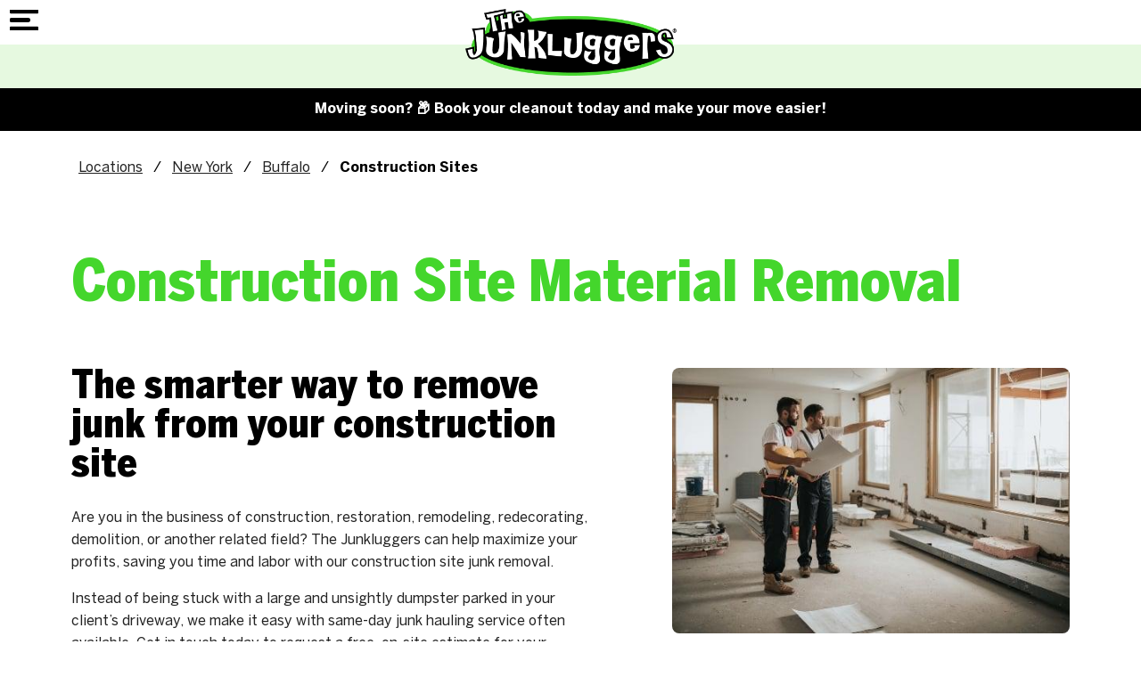

--- FILE ---
content_type: text/html; charset=utf-8
request_url: https://www.junkluggers.com/buffalo/commercial-junk-removal/construction-sites/
body_size: 120267
content:
<!doctype html><html lang="en" dir="ltr"> <head><title>Junk Removal for Construction Sites in Buffalo, NY</title><link rel="canonical" href="https://www.junkluggers.com/commercial-junk-removal/construction-sites/"><meta name="description" content="The Junkluggers offers commercial construction site materials removal. Check out our list of acceptable items, and schedule your no-obligation estimate for our commercial junk removal!"><meta name="format-detection" content="telephone=no"><meta property="og:url" content="https://www.junkluggers.com/buffalo/commercial-junk-removal/construction-sites/"><meta property="og:type" content="website"><meta property="og:description" content="The Junkluggers offers commercial construction site materials removal. Check out our list of acceptable items, and schedule your no-obligation estimate for our commercial junk removal!"><meta property="og:title" content="Junk Removal for Construction Sites in Buffalo, NY"><meta name="viewport" content="width=device-width, initial-scale=1.0, maximum-scale=5.0"><link rel="preconnect" href="https://www.googletagmanager.com"><script async src="https://www.googletagmanager.com/gtag/js?id=G-JG8VZ88L2Y"></script><script>
window.dataLayer = window.dataLayer || [];
function gtag(){dataLayer.push(arguments);}
function sbLoadGtag() {
  gtag('js', new Date());
  gtag('config', 'G-JG8VZ88L2Y');}

sbLoadGtag();

</script><style type="text/css" id="theme2862">@font-face{font-family:'BentonSans Cond';src:url('/sb-junkluggers/jl-fonts/BentonSansCond-Black.woff2') format('woff2'),url('/sb-junkluggers/jl-fonts/BentonSansCond-Black.woff') format('woff');font-weight:900;font-style:normal;font-display:swap}@font-face{font-family:'BentonSans';src:url('/sb-junkluggers/jl-fonts/BentonSans-Bold.woff2') format('woff2'),url('/sb-junkluggers/jl-fonts/BentonSans-Bold.woff') format('woff');font-weight:bold;font-style:normal;font-display:swap}@font-face{font-family:'BentonSans';src:url('/sb-junkluggers/jl-fonts/BentonSans-Black.woff2') format('woff2'),url('/sb-junkluggers/jl-fonts/BentonSans-Black.woff') format('woff');font-weight:900;font-style:normal;font-display:swap}@font-face{font-family:'BentonSans';src:url('/sb-junkluggers/jl-fonts/BentonSans-Medium.woff2') format('woff2'),url('/sb-junkluggers/jl-fonts/BentonSans-Medium.woff') format('woff');font-weight:500;font-style:normal;font-display:swap}@font-face{font-family:'BentonSans';src:url('/sb-junkluggers/jl-fonts/BentonSans-Regular.woff2') format('woff2'),url('/sb-junkluggers/jl-fonts/BentonSans-Regular.woff') format('woff');font-weight:normal;font-style:normal;font-display:swap}:root{--lp-color-primary:rgba(34,34,34,0.98);--lp-color-secondary:#44D62C;--lp-color-text:#222;--lp-font-text:'BentonSans',sans-serif;--lp-font-headline:'BentonSans Cond',sans-serif;--lp-sp-sm:16px;--lp-sp-md:32px;--lp-sp-lg:72px;--lp-container-width:1440px;--lp-finder-cta-color:#49A540;--lp-finder-cta-radius:5px;--lp-finder-cta-color-sec:#4C545C;--lp-finder-icon-color:#4C545C;--lp-finder-marker:URL('/img/upload/jl-finder-pin-2.png');--lp-finder-marker-selected:URL('/img/upload/jl-finder-pin-2.png')}@media screen and (max-width:1500px){:root{--lp-container-width:1200px}}.slick-slider{position:relative;display:block;box-sizing:border-box;-webkit-touch-callout:none;-webkit-user-select:none;-khtml-user-select:none;-moz-user-select:none;-ms-user-select:none;user-select:none;-ms-touch-action:pan-y;touch-action:pan-y;-webkit-tap-highlight-color:transparent}.slick-list{position:relative;overflow:hidden;display:block;margin:0;padding:0}.slick-list:focus{outline:0}.slick-list.dragging{cursor:pointer;cursor:hand}.slick-slider .slick-list,.slick-slider .slick-track{-webkit-transform:translate3d(0,0,0);-moz-transform:translate3d(0,0,0);-ms-transform:translate3d(0,0,0);-o-transform:translate3d(0,0,0);transform:translate3d(0,0,0)}.slick-track{position:relative;left:0;top:0;display:block;margin-left:auto;margin-right:auto}.slick-track:after,.slick-track:before{content:"";display:table}.slick-track:after{clear:both}.slick-loading .slick-track{visibility:hidden}.slick-slide{float:left;height:100%;min-height:1px;display:none}[dir=rtl] .slick-slide{float:right}.slick-slide img{display:block}.slick-slide.slick-loading img{display:none}.slick-slide.dragging img{pointer-events:none}.slick-initialized .slick-slide{display:block}.slick-loading .slick-slide{visibility:hidden}.slick-vertical .slick-slide{display:block;height:auto;border:1px solid transparent}.slick-arrow.slick-hidden{display:none}@charset "UTF-8";.slick-next,.slick-prev{position:absolute;top:50%;display:block;padding:0;height:20px;width:20px;line-height:0;font-size:0;cursor:pointer;background:0 0;color:transparent;border:none;transform:translate(0,-50%);z-index:50}.slick-next:focus .slick-next-icon,.slick-next:focus .slick-prev-icon,.slick-next:hover .slick-next-icon,.slick-next:hover .slick-prev-icon,.slick-prev:focus .slick-next-icon,.slick-prev:focus .slick-prev-icon,.slick-prev:hover .slick-next-icon,.slick-prev:hover .slick-prev-icon{opacity:1}.slick-next:focus,.slick-prev:focus{top:calc(50% - 1px)}.slick-next:focus .slick-next-icon,.slick-next:focus .slick-prev-icon,.slick-prev:focus .slick-next-icon,.slick-prev:focus .slick-prev-icon{color:orange;font-size:28px;margin-left:-2px}.slick-next.slick-disabled,.slick-prev.slick-disabled{cursor:default}.slick-next.slick-disabled .slick-next-icon,.slick-next.slick-disabled .slick-prev-icon,.slick-prev.slick-disabled .slick-next-icon,.slick-prev.slick-disabled .slick-prev-icon{opacity:.25}.slick-next .slick-next-icon,.slick-next .slick-prev-icon,.slick-prev .slick-next-icon,.slick-prev .slick-prev-icon{display:block;color:#fff;opacity:.75;font-family:slick;font-size:24px;line-height:1}.slick-prev{left:15px}[dir=rtl] .slick-prev{left:auto;right:15px}.slick-next{right:15px}[dir=rtl] .slick-next{left:15px;right:auto}.slick-slider{margin-bottom:30px}.slick-slider.slick-dotted{margin-bottom:60px}.slick-dots{position:absolute;bottom:-30px;display:block;padding:0;margin:0;width:100%;list-style:none;text-align:center}.slick-dots li{position:relative;display:inline-block;margin:0 5px;padding:0}.slick-dots li button{display:block;height:20px;width:20px;margin-top:-4px;margin-left:-4px;line-height:0;font-size:0;color:transparent;border:0;background:0 0;cursor:pointer}.slick-dots li button:focus .slick-dot-icon,.slick-dots li button:hover .slick-dot-icon{opacity:1}.slick-dots li button:focus .slick-dot-icon:before{color:orange}.slick-dots li button .slick-dot-icon{color:#000;opacity:.25}.slick-dots li.slick-active button:focus .slick-dot-icon{color:orange;opacity:1}.slick-dots li.slick-active button .slick-dot-icon{color:#000;opacity:1}.slick-dots li.slick-active button .slick-dot-icon:before{margin-top:-3px;margin-left:-2px;font-size:18px}.slick-sr-only{border:0!important;clip:rect(1px,1px,1px,1px)!important;-webkit-clip-path:inset(50%)!important;clip-path:inset(50%)!important;height:1px!important;margin:-1px!important;overflow:hidden!important;padding:0!important;position:absolute!important;width:1px!important;white-space:nowrap!important}.slick-autoplay-toggle-button{position:absolute;left:5px;bottom:-32px;z-index:10;opacity:.75;background:0 0;border:0;cursor:pointer;color:#000}.slick-autoplay-toggle-button:focus,.slick-autoplay-toggle-button:hover{opacity:1}.slick-autoplay-toggle-button:focus{color:orange}.slick-autoplay-toggle-button .slick-pause-icon:before{content:"⏸";width:20px;height:20px;font-family:slick;font-size:18px;font-weight:400;line-height:20px;text-align:center}.slick-autoplay-toggle-button .slick-play-icon:before{content:"▶";width:20px;height:20px;font-family:slick;font-size:18px;font-weight:400;line-height:20px;text-align:center}*{box-sizing:border-box!important;-webkit-font-smoothing:antialiased;-moz-osx-font-smoothing:grayscale}body{background:#fff;margin:0;font-family:var(--lp-font-text);overflow-x:hidden}body.lp-mobile-active{overflow:hidden}h1,h2,h3,h4,h5,h6,.st-h1,.st-h2,.st-h3{font-family:var(--lp-font-headline);line-height:1;margin-top:0;margin-bottom:var(--lp-sp-sm)}h2,.st-h2{font-size:44px;margin-bottom:24px}h1,.st-h1{font-size:64px;line-height:1;color:var(--lp-color-secondary);margin:75px 0 0 0}@media screen and (max-width:540px){h2,.st-h2{font-size:32px}h1,.st-h1{font-size:48px;margin-top:45px}}@media (max-width:350px){h2,.st-h2{font-size:28px}h1,.st-h1{font-size:40px}}p{font-family:var(--lp-font-text);margin-bottom:var(--lp-sp-sm);margin-top:var(--lp-sp-sm);color:var(--lp-color-text);font-size:16px;line-height:1.6;font-family:var(--lp-font-text)}a{font-family:var(--lp-font-text);display:inline-block;text-decoration:none;color:var(--lp-color-text);cursor:pointer}a:hover,a:focus,a:active{text-decoration:none;color:var(--lp-color-secondary)}img{height:auto;border:0;outline:none;border:none;max-width:100%;object-fit:cover}ul,ol{margin-bottom:var(--lp-sp-sm);margin-top:var(--lp-sp-sm);padding:0;line-height:1.2}.columns ul,.columns ol{margin-left:24px}.columns li{padding:0 0 0 8px}li{margin:0;padding:0;list-style-type:none}button{background-color:unset;border:unset;color:var(--lp-color-primary);cursor:pointer}svg{max-width:100%;max-height:100%;fill:black;stroke:black}.contact-form ul:not(#id_i-have-a){display:none}.lp-container-xs{max-width:480px}.lp-container-sm{max-width:680px}.lp-container{max-width:var(--lp-container-width)}.lp-container-fluid,.lp-container,.lp-container-xs,.lp-container-sm,.lp-container-lg{margin-right:auto;margin-left:auto}.lp-container-lg,.lp-container,.lp-container-fluid,.lp-container-xs,.lp-container-sm,.lp-container-lg{padding-right:40px;padding-left:40px;width:100%}@media (max-width:767px){.lp-container-lg,.lp-container,.lp-container-fluid,.lp-container-xs,.lp-container-sm,.lp-container-lg{padding-right:20px;padding-left:20px}}.lp-row{box-sizing:border-box;display:-webkit-box;display:-ms-flexbox;display:flex;-webkit-box-flex:0;-ms-flex:0 1 auto;flex:0 1 auto;-webkit-box-orient:horizontal;-webkit-box-direction:normal;-ms-flex-direction:row;flex-direction:row;-ms-flex-wrap:wrap;flex-wrap:wrap;margin:0 -15px}@media (max-width:767px){.lp-row{margin:0}}.lp-row.reverse{-webkit-box-orient:horizontal;-webkit-box-direction:reverse;-ms-flex-direction:row-reverse;flex-direction:row-reverse}.lp-col.reverse{-webkit-box-orient:vertical;-webkit-box-direction:reverse;-ms-flex-direction:column-reverse;flex-direction:column-reverse}.main{padding-bottom:100px}.object-fit-cover{object-fit:cover;position:absolute;left:50%;top:50%;width:100%;height:100%;-webkit-transform:translate(-50%,-50%);-ms-transform:translate(-50%,-50%);transform:translate(-50%,-50%)}.lp-sm,.lp-sm-1,.lp-sm-2,.lp-sm-3,.lp-sm-4,.lp-sm-5,.lp-sm-6,.lp-sm-7,.lp-sm-8,.lp-sm-9,.lp-sm-10,.lp-sm-11,.lp-sm-12,.lp-md,.lp-md-1,.lp-md-2,.lp-md-3,.lp-md-4,.lp-md-5,.lp-md-6,.lp-md-7,.lp-md-8,.lp-md-9,.lp-md-10,.lp-md-11,.lp-md-12,.lp-lg,.lp-lg-1,.lp-lg-2,.lp-lg-3,.lp-lg-4,.lp-lg-5,.lp-lg-6,.lp-lg-7,.lp-lg-8,.lp-lg-9,.lp-lg-10,.lp-lg-11,.lp-lg-12{-ms-flex-preferred-size:100%;flex-basis:100%;max-width:100%;padding-right:15px;padding-left:15px}.lp-xs,.lp-xs-1,.lp-xs-2,.lp-xs-3,.lp-xs-4,.lp-xs-5,.lp-xs-6,.lp-xs-7,.lp-xs-8,.lp-xs-9,.lp-xs-10,.lp-xs-11,.lp-xs-12,.lp-xs-offset-0,.lp-xs-offset-1,.lp-xs-offset-2,.lp-xs-offset-3,.lp-xs-offset-4,.lp-xs-offset-5,.lp-xs-offset-6,.lp-xs-offset-7,.lp-xs-offset-8,.lp-xs-offset-9,.lp-xs-offset-10,.lp-xs-offset-11,.lp-xs-offset-12{box-sizing:border-box;-webkit-box-flex:0;-ms-flex:0 0 auto;flex:0 0 auto}.lp-xs{-webkit-box-flex:1;-ms-flex-positive:1;flex-grow:1;-ms-flex-preferred-size:0;flex-basis:0;max-width:100%}.lp-xs-1{-ms-flex-preferred-size:8.33333333%;flex-basis:8.33333333%;max-width:8.33333333%}.lp-xs-2{-ms-flex-preferred-size:16.66666667%;flex-basis:16.66666667%;max-width:16.66666667%}.lp-xs-3{-ms-flex-preferred-size:25%;flex-basis:25%;max-width:25%}.lp-xs-4{-ms-flex-preferred-size:33.33333333%;flex-basis:33.33333333%;max-width:33.33333333%}.lp-xs-5{-ms-flex-preferred-size:41.66666667%;flex-basis:41.66666667%;max-width:41.66666667%}.lp-xs-6{-ms-flex-preferred-size:50%;flex-basis:50%;max-width:50%}.lp-xs-7{-ms-flex-preferred-size:58.33333333%;flex-basis:58.33333333%;max-width:58.33333333%}.lp-xs-8{-ms-flex-preferred-size:66.66666667%;flex-basis:66.66666667%;max-width:66.66666667%}.lp-xs-9{-ms-flex-preferred-size:75%;flex-basis:75%;max-width:75%}.lp-xs-10{-ms-flex-preferred-size:83.33333333%;flex-basis:83.33333333%;max-width:83.33333333%}.lp-xs-11{-ms-flex-preferred-size:91.66666667%;flex-basis:91.66666667%;max-width:91.66666667%}.lp-xs-12{-ms-flex-preferred-size:100%;flex-basis:100%;max-width:100%}.lp-xs-offset-0{margin-left:0}.lp-xs-offset-1{margin-left:8.33333333%}.lp-xs-offset-2{margin-left:16.66666667%}.lp-xs-offset-3{margin-left:25%}.lp-xs-offset-4{margin-left:33.33333333%}.lp-xs-offset-5{margin-left:41.66666667%}.lp-xs-offset-6{margin-left:50%}.lp-xs-offset-7{margin-left:58.33333333%}.lp-xs-offset-8{margin-left:66.66666667%}.lp-xs-offset-9{margin-left:75%}.lp-xs-offset-10{margin-left:83.33333333%}.lp-xs-offset-11{margin-left:91.66666667%}.lp-start-xs{-webkit-box-pack:start;-ms-flex-pack:start;justify-content:flex-start;text-align:start}.lp-center-xs{-webkit-box-pack:center;-ms-flex-pack:center;justify-content:center;text-align:center}.lp-end-xs{-webkit-box-pack:end;-ms-flex-pack:end;justify-content:flex-end;text-align:end}.lp-top-xs{-webkit-box-align:start;-ms-flex-align:start;align-items:flex-start}.lp-middle-xs{-webkit-box-align:center;-ms-flex-align:center;align-items:center}.lp-bottom-xs{-webkit-box-align:end;-ms-flex-align:end;align-items:flex-end}.lp-around-xs{-ms-flex-pack:distribute;justify-content:space-around}.lp-between-xs{-webkit-box-pack:justify;-ms-flex-pack:justify;justify-content:space-between}.lp-first-xs{-webkit-box-ordinal-group:0;-ms-flex-order:-1;order:-1}.lp-last-xs{-webkit-box-ordinal-group:2;-ms-flex-order:1;order:1}.lp-stretch{align-items:stretch}@media only screen and (min-width:768px){.lp-sm,.lp-sm-1,.lp-sm-2,.lp-sm-3,.lp-sm-4,.lp-sm-5,.lp-sm-6,.lp-sm-7,.lp-sm-8,.lp-sm-9,.lp-sm-10,.lp-sm-11,.lp-sm-12,.lp-sm-offset-0,.lp-sm-offset-1,.lp-sm-offset-2,.lp-sm-offset-3,.lp-sm-offset-4,.lp-sm-offset-5,.lp-sm-offset-6,.lp-sm-offset-7,.lp-sm-offset-8,.lp-sm-offset-9,.lp-sm-offset-10,.lp-sm-offset-11,.lp-sm-offset-12{box-sizing:border-box;-webkit-box-flex:0;-ms-flex:0 0 auto;flex:0 0 auto;padding-right:15px;padding-left:15px}.lp-sm{-webkit-box-flex:1;-ms-flex-positive:1;flex-grow:1;-ms-flex-preferred-size:0;flex-basis:0;max-width:100%}.lp-sm-1{-ms-flex-preferred-size:8.33333333%;flex-basis:8.33333333%;max-width:8.33333333%}.lp-sm-2{-ms-flex-preferred-size:16.66666667%;flex-basis:16.66666667%;max-width:16.66666667%}.lp-sm-3{-ms-flex-preferred-size:25%;flex-basis:25%;max-width:25%}.lp-sm-4{-ms-flex-preferred-size:33.33333333%;flex-basis:33.33333333%;max-width:33.33333333%}.lp-sm-5{-ms-flex-preferred-size:41.66666667%;flex-basis:41.66666667%;max-width:41.66666667%}.lp-sm-6{-ms-flex-preferred-size:50%;flex-basis:50%;max-width:50%}.lp-sm-7{-ms-flex-preferred-size:58.33333333%;flex-basis:58.33333333%;max-width:58.33333333%}.lp-sm-8{-ms-flex-preferred-size:66.66666667%;flex-basis:66.66666667%;max-width:66.66666667%}.lp-sm-9{-ms-flex-preferred-size:75%;flex-basis:75%;max-width:75%}.lp-sm-10{-ms-flex-preferred-size:83.33333333%;flex-basis:83.33333333%;max-width:83.33333333%}.lp-sm-11{-ms-flex-preferred-size:91.66666667%;flex-basis:91.66666667%;max-width:91.66666667%}.lp-sm-12{-ms-flex-preferred-size:100%;flex-basis:100%;max-width:100%}.lp-sm-offset-0{margin-left:0}.lp-sm-offset-1{margin-left:8.33333333%}.lp-sm-offset-2{margin-left:16.66666667%}.lp-sm-offset-3{margin-left:25%}.lp-sm-offset-4{margin-left:33.33333333%}.lp-sm-offset-5{margin-left:41.66666667%}.lp-sm-offset-6{margin-left:50%}.lp-sm-offset-7{margin-left:58.33333333%}.lp-sm-offset-8{margin-left:66.66666667%}.lp-sm-offset-9{margin-left:75%}.lp-sm-offset-10{margin-left:83.33333333%}.lp-sm-offset-11{margin-left:91.66666667%}.lp-start-sm{-webkit-box-pack:start;-ms-flex-pack:start;justify-content:flex-start;text-align:start}.lp-center-sm{-webkit-box-pack:center;-ms-flex-pack:center;justify-content:center;text-align:center}.lp-end-sm{-webkit-box-pack:end;-ms-flex-pack:end;justify-content:flex-end;text-align:end}.lp-top-sm{-webkit-box-align:start;-ms-flex-align:start;align-items:flex-start}.lp-middle-sm{-webkit-box-align:center;-ms-flex-align:center;align-items:center}.lp-bottom-sm{-webkit-box-align:end;-ms-flex-align:end;align-items:flex-end}.lp-around-sm{-ms-flex-pack:distribute;justify-content:space-around}.lp-between-sm{-webkit-box-pack:justify;-ms-flex-pack:justify;justify-content:space-between}.lp-first-sm{-webkit-box-ordinal-group:0;-ms-flex-order:-1;order:-1}.lp-last-sm{-webkit-box-ordinal-group:2;-ms-flex-order:1;order:1}}@media only screen and (min-width:992px){.lp-md,.lp-md-1,.lp-md-2,.lp-md-3,.lp-md-4,.lp-md-5,.lp-md-6,.lp-md-7,.lp-md-8,.lp-md-9,.lp-md-10,.lp-md-11,.lp-md-12,.lp-md-offset-0,.lp-md-offset-1,.lp-md-offset-2,.lp-md-offset-3,.lp-md-offset-4,.lp-md-offset-5,.lp-md-offset-6,.lp-md-offset-7,.lp-md-offset-8,.lp-md-offset-9,.lp-md-offset-10,.lp-md-offset-11,.lp-md-offset-12{box-sizing:border-box;-webkit-box-flex:0;-ms-flex:0 0 auto;flex:0 0 auto;padding-right:15px;padding-left:15px}.lp-md{-webkit-box-flex:1;-ms-flex-positive:1;flex-grow:1;-ms-flex-preferred-size:0;flex-basis:0;max-width:100%}.lp-md-1{-ms-flex-preferred-size:8.33333333%;flex-basis:8.33333333%;max-width:8.33333333%}.lp-md-2{-ms-flex-preferred-size:16.66666667%;flex-basis:16.66666667%;max-width:16.66666667%}.lp-md-3{-ms-flex-preferred-size:25%;flex-basis:25%;max-width:25%}.lp-md-4{-ms-flex-preferred-size:33.33333333%;flex-basis:33.33333333%;max-width:33.33333333%}.lp-md-5{-ms-flex-preferred-size:41.66666667%;flex-basis:41.66666667%;max-width:41.66666667%}.lp-md-6{-ms-flex-preferred-size:50%;flex-basis:50%;max-width:50%}.lp-md-7{-ms-flex-preferred-size:58.33333333%;flex-basis:58.33333333%;max-width:58.33333333%}.lp-md-8{-ms-flex-preferred-size:66.66666667%;flex-basis:66.66666667%;max-width:66.66666667%}.lp-md-9{-ms-flex-preferred-size:75%;flex-basis:75%;max-width:75%}.lp-md-10{-ms-flex-preferred-size:83.33333333%;flex-basis:83.33333333%;max-width:83.33333333%}.lp-md-11{-ms-flex-preferred-size:91.66666667%;flex-basis:91.66666667%;max-width:91.66666667%}.lp-md-12{-ms-flex-preferred-size:100%;flex-basis:100%;max-width:100%}.lp-md-offset-0{margin-left:0}.lp-md-offset-1{margin-left:8.33333333%}.lp-md-offset-2{margin-left:16.66666667%}.lp-md-offset-3{margin-left:25%}.lp-md-offset-4{margin-left:33.33333333%}.lp-md-offset-5{margin-left:41.66666667%}.lp-md-offset-6{margin-left:50%}.lp-md-offset-7{margin-left:58.33333333%}.lp-md-offset-8{margin-left:66.66666667%}.lp-md-offset-9{margin-left:75%}.lp-md-offset-10{margin-left:83.33333333%}.lp-md-offset-11{margin-left:91.66666667%}.lp-start-md{-webkit-box-pack:start;-ms-flex-pack:start;justify-content:flex-start;text-align:start}.lp-center-md{-webkit-box-pack:center;-ms-flex-pack:center;justify-content:center;text-align:center}.lp-end-md{-webkit-box-pack:end;-ms-flex-pack:end;justify-content:flex-end;text-align:end}.lp-top-md{-webkit-box-align:start;-ms-flex-align:start;align-items:flex-start}.lp-middle-md{-webkit-box-align:center;-ms-flex-align:center;align-items:center}.lp-bottom-md{-webkit-box-align:end;-ms-flex-align:end;align-items:flex-end}.lp-around-md{-ms-flex-pack:distribute;justify-content:space-around}.lp-between-md{-webkit-box-pack:justify;-ms-flex-pack:justify;justify-content:space-between}.lp-first-md{-webkit-box-ordinal-group:0;-ms-flex-order:-1;order:-1}.lp-last-md{-webkit-box-ordinal-group:2;-ms-flex-order:1;order:1}}@media only screen and (min-width:1280px){.lp-lg,.lp-lg-1,.lp-lg-2,.lp-lg-3,.lp-lg-4,.lp-lg-5,.lp-lg-6,.lp-lg-7,.lp-lg-8,.lp-lg-9,.lp-lg-10,.lp-lg-11,.lp-lg-12,.lp-lg-offset-0,.lp-lg-offset-1,.lp-lg-offset-2,.lp-lg-offset-3,.lp-lg-offset-4,.lp-lg-offset-5,.lp-lg-offset-6,.lp-lg-offset-7,.lp-lg-offset-8,.lp-lg-offset-9,.lp-lg-offset-10,.lp-lg-offset-11,.lp-lg-offset-12{box-sizing:border-box;-webkit-box-flex:0;-ms-flex:0 0 auto;flex:0 0 auto;padding-right:15px;padding-left:15px}.lp-lg{-webkit-box-flex:1;-ms-flex-positive:1;flex-grow:1;-ms-flex-preferred-size:0;flex-basis:0;max-width:100%}.lp-lg-1{-ms-flex-preferred-size:8.33333333%;flex-basis:8.33333333%;max-width:8.33333333%}.lp-lg-2{-ms-flex-preferred-size:16.66666667%;flex-basis:16.66666667%;max-width:16.66666667%}.lp-lg-3{-ms-flex-preferred-size:25%;flex-basis:25%;max-width:25%}.lp-lg-4{-ms-flex-preferred-size:33.33333333%;flex-basis:33.33333333%;max-width:33.33333333%}.lp-lg-5{-ms-flex-preferred-size:41.66666667%;flex-basis:41.66666667%;max-width:41.66666667%}.lp-lg-6{-ms-flex-preferred-size:50%;flex-basis:50%;max-width:50%}.lp-lg-7{-ms-flex-preferred-size:58.33333333%;flex-basis:58.33333333%;max-width:58.33333333%}.lp-lg-8{-ms-flex-preferred-size:66.66666667%;flex-basis:66.66666667%;max-width:66.66666667%}.lp-lg-9{-ms-flex-preferred-size:75%;flex-basis:75%;max-width:75%}.lp-lg-10{-ms-flex-preferred-size:83.33333333%;flex-basis:83.33333333%;max-width:83.33333333%}.lp-lg-11{-ms-flex-preferred-size:91.66666667%;flex-basis:91.66666667%;max-width:91.66666667%}.lp-lg-12{-ms-flex-preferred-size:100%;flex-basis:100%;max-width:100%}.lp-lg-offset-0{margin-left:0}.lp-lg-offset-1{margin-left:8.33333333%}.lp-lg-offset-2{margin-left:16.66666667%}.lp-lg-offset-3{margin-left:25%}.lp-lg-offset-4{margin-left:33.33333333%}.lp-lg-offset-5{margin-left:41.66666667%}.lp-lg-offset-6{margin-left:50%}.lp-lg-offset-7{margin-left:58.33333333%}.lp-lg-offset-8{margin-left:66.66666667%}.lp-lg-offset-9{margin-left:75%}.lp-lg-offset-10{margin-left:83.33333333%}.lp-lg-offset-11{margin-left:91.66666667%}.lp-start-lg{-webkit-box-pack:start;-ms-flex-pack:start;justify-content:flex-start;text-align:start}.lp-center-lg{-webkit-box-pack:center;-ms-flex-pack:center;justify-content:center;text-align:center}.lp-end-lg{-webkit-box-pack:end;-ms-flex-pack:end;justify-content:flex-end;text-align:end}.lp-top-lg{-webkit-box-align:start;-ms-flex-align:start;align-items:flex-start}.lp-middle-lg{-webkit-box-align:center;-ms-flex-align:center;align-items:center}.lp-bottom-lg{-webkit-box-align:end;-ms-flex-align:end;align-items:flex-end}.lp-around-lg{-ms-flex-pack:distribute;justify-content:space-around}.lp-between-lg{-webkit-box-pack:justify;-ms-flex-pack:justify;justify-content:space-between}.lp-first-lg{-webkit-box-ordinal-group:0;-ms-flex-order:-1;order:-1}.lp-last-lg{-webkit-box-ordinal-group:2;-ms-flex-order:1;order:1}}.lp-uppercase{text-transform:uppercase}.lp-lowercase{text-transform:lowercase}.lp-bold{font-weight:bold}.lp-underlined{text-decoration:underline}.lp-text-left{text-align:left}.lp-text-right{text-align:right}.lp-text-centered{text-align:center}img.lp-img-centered{margin-left:auto;margin-right:auto}ul.lp-list li{display:block}.lp-vert-center{align-items:center}.lp-headline{font-size:32px;color:var(--lp-color-font);font-family:var(--lp-font-headline);font-weight:900}.lp-headline-2{color:#222;text-align:center;font-family:var(--lp-color-font);font-size:24px;font-style:normal;font-weight:900;line-height:100%}.lp-subheadline{font-weight:900;font-size:22px;line-height:1.4;font-family:var(--lp-font-headline);color:var(--lp-color-font)}.lp-subheadline.lp-subheadline-alt{color:var(--lp-color-secondary)}.lp-disclaimer{color:#a1a1a1;font-size:14px}.lp-color-primary{color:var(--lp-color-primary);fill:var(--lp-color-primary);stroke:var(--lp-color-primary)}.lp-color-secondary{color:var(--lp-color-secondary);fill:var(--lp-color-secondary);stroke:var(--lp-color-secondary)}.lp-show-mobile{display:none!important}@media screen and (max-width:768px){.lp-hide-mobile{display:none!important}.lp-show-mobile{display:block!important}.lp-row.lp-show-mobile{display:flex!important}}.lp-overlay{position:absolute;left:0;top:0;min-width:100%;min-height:100%;max-width:unset;z-index:0}.lp-photo-wrapper{position:relative}.lp-object-fit-cover{object-fit:cover;position:absolute;left:50%;top:50%;width:100%;height:100%;-webkit-transform:translate(-50%,-50%);-ms-transform:translate(-50%,-50%);transform:translate(-50%,-50%)}a.lp-cta{padding:15px 40px;border-radius:25px;background-color:var(--lp-color-primary);color:white;font-size:14px;line-height:16px;text-transform:uppercase;font-weight:700;text-decoration:none;border:2px solid var(--lp-color-primary);text-decoration:none}a.lp-cta:hover,a.lp-cta:focus{background-color:white;color:var(--lp-color-primary)}a.lp-cta-alt{background-color:white;color:var(--lp-color-primary)}a.lp-cta-alt:hover,a.lp-cta-alt:focus{background-color:var(--lp-color-primary);color:white}.lp-btn-primary{display:inline-block;background-color:var(--lp-color-primary);padding:15px 60px;color:white;border-radius:8px;border:2px solid #222;font-weight:bold;font-size:15px;line-height:1.2;letter-spacing:0.09px;margin:16px 0;text-decoration:none!important}.lp-btn-primary svg{fill:white;stroke:white;margin-left:15px}.lp-btn-primary:hover,.lp-btn-primary:focus,.lp-btn-primary:active{background-color:white;color:var(--lp-color-primary);text-decoration:none;transition:.2s ease all}.lp-btn-primary:hover svg,.lp-btn-primary:focus svg,.lp-btn-primary:active svg{fill:var(--lp-color-primary);stroke:var(--lp-color-primary)}.lp-btn-disabled{cursor:not-allowed;pointer-events:none;opacity:.7}.lp-bg-lite{background-color:#F3FCF2}.sr-only{position:absolute;width:1px;height:1px;clip:rect(0,0,0,0);overflow:hidden;padding:0;margin:-1px;border:0}.skip_link{font-size:1.3em;font-weight:600;position:absolute;width:1px;height:1px;margin:-1px;padding:0;overflow:hidden;clip:rect(0,0,0,0);border:0;color:#484848;background:#fff}.skip_link:focus{display:block;width:auto;height:auto;-webkit-box-shadow:0 0 2px 2px rgba(0,0,0,.6);color:#484848;position:absolute;margin:0;padding:10px;clip:unset;background:#fff;text-decoration:underline;z-index:9999}.ada-hidden{position:absolute;left:-10000px;top:auto;width:1px;height:1px;overflow:hidden}.alert-banner{background:#000;text-align:center;display:flex;justify-content:center;align-items:center;padding:.825rem}.alert-banner *{font-weight:600;font-family:var(--lp-font-text);font-size:1rem;font-size:16px;line-height:1.4;color:#fff;margin:0}.alert-banner a{text-decoration:underline}@media (max-width:600px){.alert-banner *{font-size:15px}}header{position:relative;position:sticky;top:0;z-index:2000;background-color:white}.header-scrolled .lp-header-locate-bar{display:none}.header-scrolled .lp-logo img{height:50px;width:auto}.lp-main-nav-wrap{margin:0}.lp-logo{position:relative}.lp-logo a{display:block;position:absolute;left:0;top:0;width:240px}.lp-header-nav-wrap{padding:10px 10px;display:flex;justify-content:space-between}.lp-has-submenu,.lp-has-submenu2{position:relative}.lp-submenu{text-align:left;-webkit-box-sizing:border-box;-moz-box-sizing:border-box;-ms-box-sizing:border-box;box-sizing:border-box;display:none;box-shadow:0 5px 12px -8px black;border-bottom-left-radius:8px;border-bottom-right-radius:8px}@media screen and (min-width:1314px){.lp-submenu{position:absolute;left:0;top:35px;width:13.8em;background-color:white;padding:0.8em 0;border-bottom-left-radius:8px;border-bottom-right-radius:8px;border:0px solid lightgrey;margin-top:0}}.hover-active{-webkit-animation-name:fadeOutupSmall;animation-name:fadeOutupSmall}.lp-submenu.hover-active,.lp-submenu.click-active{display:block}.lp-menu-item{margin-right:0}.lp-menu-item>button,.lp-menu-item>a{font-family:var(--lp-font-text);font-size:13.6px;font-weight:700;color:#000;position:relative;display:flex;width:100%;align-items:center;cursor:pointer;padding:14px 15px;border-top-left-radius:8px;border-top-right-radius:8px}@media screen and (max-width:1315px){.lp-menu-item>button,.lp-menu-item>a{border-top-left-radius:0;border-top-right-radius:0}}.lp-menu-item>a:first-child:hover,.lp-menu-item>a:first-child:focus,.sf-with-ul{color:var(--lp-color-secondary)}.lp-menu-item>button.link-click-active,.lp-menu-item.lp-has-submenu>a:hover{background-color:black;color:white}.lp-menu-item.lp-has-submenu>a:hover svg{fill:white;stroke:white}.link-click-active svg{fill:white}.lp-menu-item>a.lp-header-cta{border:2px solid var(--lp-color-secondary);display:inline-block;padding:10px 8px;border-radius:5px;background-color:var(--lp-color-secondary);color:black;font-weight:bold}.lp-submenu-item{padding:0 15px}.lp-submenu-item a{color:black;padding:9px 0;font-size:14px;line-height:12px;font-weight:500}.lp-submenu-item a:hover,.lp-submenu-item a:focus,.lp-submenu-item a:active{color:var(--lp-color-secondary)}.lp-menu-item>a.lp-header-cta:hover{border:2px solid black;display:inline-block;padding:10px 8px;border-radius:5px;background-color:black;color:var(--lp-color-secondary);font-weight:bold}.lp-submenu-item-withicon a{display:flex;justify-content:space-between;align-items:center}.lp-submenu-item-withicon svg{fill:white}.lp-socials a{display:inline-block;padding:0 10px}.lp-main-nav .lp-menu-item{display:inline-block}.lp-has-submenu svg{margin-left:4px;height:12px}.lp-header-mobile-button{display:none}@media screen and (max-width:1315px){.lp-main-nav{margin:0;position:fixed;top:0;left:0;transition:transform 500ms ease 0s;width:15.625rem;background:#E6F9E0;height:100%;display:none;overflow-y:scroll}.lp-mobile-active .lp-main-nav{display:block}.lp-header-nav-wrap{padding:10px 20px;justify-content:center;background:linear-gradient(180deg,rgba(255,255,255,1) 0%,rgba(255,255,255,1) 50%,rgba(230,249,224,1) 50%,rgba(230,249,224,1) 100%);min-height:86px}.lp-header-mobile-button{display:block;position:absolute;left:0;top:5px;margin:5px}.lp-logo a{display:block;position:relative;left:unset;top:unset;width:unset}}@media screen and (max-width:768px){.lp-logo{max-width:210px}}.lp-header-locate-bar{background:#E6F8E0;padding:7px 0}.lp-header-locate-search{display:flex;justify-content:flex-end;align-items:center;padding-right:24px}.lp-header-locate-search p{margin:0;display:flex;align-items:center;margin-right:10px}.lp-header-locate-search p svg{fill:var(--lp-color-secondary);stroke:var(--lp-color-secondary);margin-right:5px}.lp-header-locate-form{width:200px;padding:0;position:relative}.lp-header-locate-form input[type="text"]{background:#FFFFFF 0% 0% no-repeat padding-box;border:1px solid #44D62C;border-radius:5px 0px 0px 5px;height:36px;padding:0 10px}.lp-header-locate-form input.submit{margin:0;position:absolute;top:0;right:0;height:36px;padding:0 10px;border-radius:0;width:auto;font-size:14px;font-weight:600;background-color:#000;color:#fff;border-radius:0px 5px 5px 0px}.lp-has-mega{width:824px}.lp-submenu.lp-has-mega{transform:unset;left:0;padding:0;z-index:1000}.lp-submenu-mega{display:flex;box-shadow:0 5px 12px -8px black;border-radius:8px}.lp-submenu-mega-right .lp-mega-list{columns:2;column-gap:40px;padding-left:40px}.lp-mega-list-active.lp-mega-list{display:block}.lp-submenu-mega-right .lp-mega-list li{margin-bottom:10px}.lp-list-item-wrap{display:none}.lp-mega-list-active{display:block}.mobile-nav-close{display:none}.lp-mega-mobile-link{display:none;margin-bottom:6px;color:black;padding:9px 5px;font-size:14px;line-height:12px;font-weight:500}.lp-mobile-sub-btn{display:none;padding:14px 5px;width:100%;text-align:left;position:relative;justify-content:space-between;align-items:center;font-size:14px;font-weight:500;font-family:var(--lp-font-text)}.lp-header-locate-mobile{display:none;background:#000;justify-content:space-evenly;align-items:center;margin:3px 0;height:50px;border-bottom:3px solid white;border-top:3px solid white}.lp-header-locate-mobile svg{stroke:#fff;fill:#fff;height:23px;width:23px}.lp-header-locate-mobile a{color:white}.lp-header-locate-mobile-locations-link{display:flex;align-items:center}.lp-header-locate-mobile-locations-link svg{fill:var(--lp-color-secondary);margin-right:5px}.lp-submenu-mega-toplevel{margin:0}.lp-submenu-mega-toplevel button,.lp-submenu-mega-toplevel a{padding:0;font-size:18px;font-style:normal;font-weight:900;line-height:120%;text-transform:uppercase;font-family:var(--lp-font-text);margin-bottom:15px;cursor:pointer}.lp-submenu-mega-toplevel button:hover,.lp-submenu-mega-toplevel button:focus,.lp-submenu-mega-toplevel button:active,.lp-submenu-mega-toplevel a:hover,.lp-submenu-mega-toplevel a:focus,.lp-submenu-mega-toplevel a:active{color:var(--lp-color-secondary);text-decoration:none}button.lp-mega-sub-btn-active,a.lp-mega-sub-btn-active{color:var(--lp-color-secondary)}.lp-mega-list a{font-size:14px;font-weight:500}.lp-has-submenu:hover button.sf-with-ul,.lp-has-submenu:hover a.sf-with-ul{background-color:black;color:white}.lp-has-submenu:hover button.sf-with-ul svg,.lp-has-submenu:hover a.sf-with-ul svg{fill:white;stroke:white}.lp-submenu-mega-left{padding:20px 40px 40px 15px;border-right:1px solid rgba(34,34,34,0.10)}.lp-header-container .lp-container{padding:0 15px;max-width:1440px}button.sf-with-ul-mobile{display:none}@media screen and (max-width:1315px){.lp-menu-item>a:first-child,.sf-with-ul{font-size:14px;font-weight:700;color:black;padding:16px;background-color:#E6F8E0;display:block}.lp-mobile-sub-btn{display:flex}.lp-mega-mobile-link{display:block}.lp-header-container .lp-container{padding:0}.mobile-nav-close{display:block}.lp-main-nav .lp-menu-item{display:block}.lp-menu-item{padding:0;margin-right:0}.lp-has-submenu{background-color:white}.lp-has-submenu>a{display:block;position:relative;padding:16px}.lp-menu-item>a.link-click-active,.lp-menu-item>button.link-click-active{background-color:var(--lp-color-secondary);border-radius:0;color:black}.lp-menu-item>a:first-child:hover,.lp-menu-item>a:first-child:focus,.sf-with-ul{color:black}.lp-has-submenu svg.lp-icon-angled{position:absolute;right:10px;top:50%;transform:translateY(-50%) rotate(-90deg);width:17px;height:17px;fill:black}.lp-has-submenu a.link-click-active svg.lp-icon-angled,button.link-click-active svg.lp-icon-angled{transform:translateY(-50%) rotate(0deg)}.lp-submenu.lp-has-mega{width:auto;padding:10px}.lp-submenu{box-shadow:none;border-radius:0}.lp-submenu-mega{flex-wrap:wrap;box-shadow:none;border-radius:0px}.lp-submenu-mega-right .lp-mega-list{columns:unset;display:none;padding:0}.lp-submenu-mega-right .active-mbl-submenu .lp-mega-list{display:block}.active-mbl-submenu button{border-bottom:2px solid var(--lp-color-secondary);padding-bottom:5px}.active-mbl-submenu .horizontal-bar{display:none}.lp-submenu-mega-left{display:none}.lp-submenu-mega-right{width:100%}.lp-mega-list li{padding:8px 16px}.lp-header-locate-bar{display:none}.lp-header-locate-mobile{display:flex}.lp-header-locate-mobile-cta{background-color:var(--lp-color-secondary);border-right:3px solid white;border-left:3px solid white;height:100%;padding:0 40px}.lp-header-locate-mobile-cta{color:black;display:flex;align-items:center}.lp-header-locate-mobile .lp-header-locate-mobile-cta a{color:black;font-weight:700}.lp-header-locate-mobile a{font-weight:700}.lp-main-nav .lp-menu-item.lp-menu-hide-mobile{display:none}.lp-list-item-wrap{display:block}button.sf-with-ul-mobile{display:flex}a.sf-with-ul-desktop{display:none!important}.lp-submenu-item{margin-bottom:6px}.lp-submenu.hover-active,.lp-submenu.click-active{padding-bottom:20px}}@media screen and (max-width:680px){.lp-header-locate-mobile .lp-header-locate-mobile-cta a{color:black;font-weight:700;font-size:12px}.lp-header-locate-mobile a{font-weight:700;font-size:12px}}@media screen and (max-width:480px){.lp-header-locate-mobile-cta{padding:0 15px}}footer{padding:60px 0;background-color:#EFEFEF}.lp-footer-left{text-align:center}.lp-footer-left a{display:block;padding:16px 32px;max-width:300px;margin-left:auto;margin-right:auto}.lp-footer-cta-secondary{background-color:var(--lp-color-secondary);color:black;font-size:24px;line-height:34px;font-family:var(--lp-font-primary);font-weight:700;text-transform:uppercase;border:2px solid var(--lp-color-secondary)}.lp-footer-cta-secondary:hover,.lp-footer-cta-secondary:focus,.lp-footer-cta-secondary:active{color:white;transition:.2s ease all}.lp-footer-cta-secondary-alt{background-color:white;color:#000;font-size:15px;line-height:20px;font-family:var(--lp-font-primary);font-weight:700;border:2px solid var(--lp-color-secondary)}.lp-footer-cta-secondary-alt:hover,.lp-footer-cta-secondary-alt:focus,.lp-footer-cta-secondary-alt:active{color:white;border-color:var(--lp-color-secondary);background-color:var(--lp-color-secondary);transition:.2s ease all}.lp-footer-cta-primary{background-color:var(--lp-color-primary);color:white;font-size:15px;line-height:20px;font-family:var(--lp-font-primary);font-weight:700;border:2px solid var(--lp-color-primary);margin-top:20px}.lp-footer-cta-primary:hover,.lp-footer-cta-primary:active,.lp-footer-cta-primary:focus{background-color:white;color:var(--lp-color-primary);transition:.2s ease all}.lp-footer-left a.lp-footer-phone{font-size:32px;line-height:32px;font-weight:700;margin-top:10px;margin-bottom:20px;padding:0}.lp-footer-linklist{display:flex;flex-wrap:wrap;column-gap:20px;margin-bottom:40px;margin-left:0}.lp-footer-linklist li{flex-basis:calc(50% - 10px);max-width:250px;margin-bottom:7px;padding:0}.lp-footer-social-list a{padding:0 10px}@media screen and (max-width:992px){.lp-footer-right,.lp-footer-left{max-width:500px;margin-left:auto;margin-right:auto}.lp-footer-right{margin-top:60px}}@media screen and (max-width:668px){.lp-footer-right,.lp-footer-left{text-align:center}.lp-footer-linklist{justify-content:center}.lp-footer-linklist li{flex-basis:100%}.lp-footer-social-list{margin-top:40px}}.main-content{height:100%;background-size:cover;background-repeat:no-repeat;background-position:center;position:relative}.main-content{background:linear-gradient(90deg,#44D62C 0%,#E6F8E0 100%)}.lp-clip-bg{width:30vw;min-width:600px;height:100%;clip-path:circle(99.8% at 0 52%);background-image:url(/img/upload/green-1-1.png)}@media screen and (max-width:768px){.main-content{background-image:url(/img/upload/green-1-1mb-2.jpg)}.lp-clip-bg{display:none}}.main-content .row{height:500px;height:clamp(500px,45vw,500px);position:relative;z-index:1}.main-content .row{max-width:100vw;padding:0}.main-txt{margin:0px auto;position:absolute;-webkit-transform:translateY(-50%);transform:translateY(-50%);top:50%;z-index:100}.main-txt{left:clamp(0.9375rem,5vw,3.75rem);top:calc(50% + 30px)}.main-img img{object-fit:cover;height:100%;width:100%;object-position:bottom}.main-txt p{font-family:var(--lp-font-text);font-size:36px;line-height:1.2em;letter-spacing:.025em;color:#000;background:#fff;margin-bottom:0;font-weight:600;text-transform:initial;padding:3.5rem 1rem 3.5rem 2rem}.main-txt p.subhead{font-size:24px;background-color:#000;color:#fff;padding:1rem 1.25rem;margin-left:1.5rem;display:inline-block;position:absolute;top:-1.8rem;border-radius:8px;font-family:var(--lp-font-headline)}.main-txt p.mainhead{box-sizing:border-box;font-size:clamp(24px,4vw,43px);padding-top:clamp(2.5rem,5vw,4rem);padding-left:clamp(1.5rem,4vw,2.5rem);padding-right:clamp(1.5rem,4vw,2.5rem);padding-bottom:clamp(1.75rem,4vw,3.5rem);letter-spacing:0;box-shadow:0 8px 12px -4px #333;margin-bottom:40px;border-radius:8px;font-weight:900;font-family:var(--lp-font-headline)}.main-img{height:100%;width:calc(100vw - (clamp(300px,45vw,425px)));float:right}a.cta-button{display:inline-block;background-color:var(--lp-color-primary);padding:15px 60px;color:white;border-radius:8px;border:2px solid #222;font-weight:bold;font-size:15px;line-height:1.2;letter-spacing:0.09px;margin:16px 0;text-decoration:none!important}a.cta-button:hover,a.cta-button:focus,a.cta-button:active{background-color:white;color:var(--lp-color-primary);text-decoration:none;transition:.2s ease all}.main-txt a.cta-button{padding:1rem 2.5rem 1rem 1rem}button.slick-next{border-width:3px 3px 0px 0px;right:0}button.slick-prev{border-width:0px 0px 3px 3px;left:0}button.slick-arrow{background:transparent;height:16px;width:16px;border-color:rgba(0,0,0,1);border-style:solid;padding:0px;position:absolute;z-index:10;-webkit-transform:translateY(-50%) rotate(45deg);transform:translateY(-50%) rotate(45deg);top:50%;transition:all .2s ease;font-size:0;outline:none;opacity:.85}#main-message-slider .slick-arrow{top:auto;bottom:13px}#main-message-slider button.slick-prev{left:calc(120px + 5% + 45vw);border-color:rgba(255,255,255,1);left:2.5%;border-width:0px 0px 3px 3px}#main-message-slider button.slick-next{left:calc(120px + 5%);border-width:3px 3px 0px 0px;border-color:rgba(255,255,255,1);right:unset}#main-message-slider.slick-slider .slick-dots{margin:0px 0;padding:0;list-style:none;z-index:1;position:absolute;transform:none;bottom:20px;min-width:auto;max-width:120px;left:35%;right:auto;text-align:center}#main-message-slider.slick-slider .slick-dots li button:before{content:"";width:15px;height:15px;border-radius:50%;border:1px solid;opacity:.75;color:#fff}.slick-dots li button:before{font-family:sans-serif;font-size:60px;line-height:20px;position:absolute;top:0;left:0;width:20px;height:20px;content:"•";text-align:center;opacity:.25;color:#555;-webkit-font-smoothing:antialiased;-moz-osx-font-smoothing:grayscale}#main-message-slider.slick-slider .slick-dots li.slick-active button:before{background:currentColor}@media screen and (min-width:769px){.main-txt p.mainhead{width:clamp(245px,45vw,600px)}#main-message-slider button.slick-next{left:calc(120px + 5% + 45vw)}#main-message-slider button.slick-prev{left:calc(45vw + 2%)}#main-message-slider.slick-slider .slick-dots{left:calc(44vw + 5%)}}@media screen and (max-width:860px){.main-txt p.subhead{font-size:18px}.main-txt p{font-size:30px}}@media screen and (max-width:768px){.main-txt{width:100%;transform:translate(-50%,-50%);left:50%;top:300px;text-align:center}.main-img{height:300px;width:100vw;float:right}.main-txt p.subhead{font-size:17px;text-align:center;top:-1.25em;left:50%;transform:translateX(-50%);width:100%;max-width:300px;padding:0.75rem 1.5rem;margin:0}.main-txt p.mainhead{max-width:350px;text-align:center;margin:0 auto 40px auto}.main-txt a.cta-button{width:auto;margin:2rem auto;padding:0 1.5rem;line-height:40px;box-sizing:border-box;position:relative;height:45px}#main-message-slider.slick-slider .slick-dots{left:5%}}@media screen and (max-width:640px){.main-txt p{font-size:21px;padding:2.5rem 1rem 2rem 1rem}.main-txt p.subhead{font-size:17px;text-align:center;top:-1.25em;left:50%;transform:translateX(-50%);padding:0.75rem 0.5rem;margin:0}}@media screen and (max-width:350px){.main-txt p.subhead{position:relative;transform:unset;left:unset}.main-txt{padding:0 8px}}.lp-intro-section{padding:0 0 60px 0;text-align:center;position:relative}.lp-intro-section .lp-container{position:relative}.lp-green-guarantee-badge{position:absolute;right:20px;top:-50px;transform:translate(15px,-205px)}.lp-intro-content{margin:0 auto 60px auto}.lp-intro-content h2{color:#45D62B;text-align:center;font-family:var(--lp-font-headline);font-size:60px;font-style:normal;font-weight:900;line-height:120%;letter-spacing:0.36px}.lp-intro-content p{color:#222;text-align:center;font-family:var(--lp-font-headline);font-size:22px;font-style:normal;font-weight:400;line-height:160%;letter-spacing:0.132px;max-width:577px;margin:0 auto}.lp-intro-item{margin-bottom:50px}.lp-intro-item img{max-height:70px;display:block;margin:0 auto 5px auto}.lp-intro-item p{font-size:16px;line-height:1.6}@media screen and (max-width:1100px){.lp-green-guarantee-badge img{max-width:215px;max-height:215px}.lp-green-guarantee-badge{right:30px;top:60px}}@media screen and (max-width:999px){.lp-green-guarantee-badge img{max-width:150px;max-height:150px}}.lp-help-carousel.slick-slider.slick-dotted{margin-top:20px}@media screen and (max-width:769px){.lp-green-guarantee-badge{right:20%;transform:translateX(50%);top:-150px}.slick-slider.slick-dotted{margin-bottom:60px}}@media screen and (max-width:540px){.lp-intro-content h2{font-size:32px}}@media screen and (max-width:400px){.lp-green-guarantee-badge{top:-120px}.lp-green-guarantee-badge img{max-width:115px;max-height:115px}}.lp-easy{padding:100px 0}.lp-easy-left{padding-right:60px;margin-top:60px}.lp-easy-right-list ul{display:flex;gap:20px;flex-wrap:wrap;margin-bottom:60px}.columns .lp-easy-right-list ul li{flex-basis:calc(50% - 10px);padding:0 50px;list-style-image:none;margin:0 0}.lp-easy-right .lp-headline{text-align:center;padding:30px 15px}.lp-easy-right-card{border-radius:8px;background:#FFF;box-shadow:-1px 5px 15px 0px rgba(0,0,0,0.25);float:right;margin-left:12px}.lp-easy-right-bottom{border-bottom-left-radius:8px;border-bottom-right-radius:8px;background:rgba(34,34,34,0.98);display:block;text-align:center;color:#FFF;font-family:var(--lp-font-text);font-size:15px;font-style:normal;font-weight:bold;line-height:120%;letter-spacing:0.09px;padding:10px}.lp-easy-right-bottom:hover,.lp-easy-right-bottom:focus,.lp-easy-right-bottom:active{background-color:var(--lp-color-secondary);text-decoration:none;color:white;transition:.2s ease all}.lp-easy-right-list svg{fill:var(--lp-color-secondary);stroke:var(--lp-color-secondary);margin-right:10px}.lp-easy-right-bottom svg{fill:white;stroke:white;margin-left:20px}@media screen and (max-width:1500px){.columns .lp-easy-right-list ul li{padding:0 35px}}@media screen and (max-width:1134px){.columns .lp-easy-right-list ul li{padding:0 25px}}@media screen and (max-width:992px){.lp-easy-left{padding-right:0}.lp-easy-right-card{margin-left:0}}@media screen and (max-width:768px){.lp-easy{padding:20px 0 20px 0}.lp-easy-left{margin:0}}.lp-hauling-header{margin:100px 0}.lp-bg-secondary-60{background-image:linear-gradient(to right,#F3FCF2,#F3FCF2 60%,#fff 60%)}@media screen and (max-width:992px){.lp-bg-secondary-60{background-image:unset;background-color:#F3FCF2}}.lp-hauling-content{padding-right:60px}.lp-hauling-content p{font-weight:500;margin-bottom:20px}@media screen and (max-width:992px){.lp-hauling-content{padding-right:0;margin-bottom:30px}}@media screen and (max-width:520px){.lp-easy-right-list li{font-size:13px;padding:0 8px}}.lp-hauling{padding:40px 0;margin-bottom:60px}.lp-hauling-carousel .slick-track{display:flex}.lp-hauling-carousel .slick-track .slick-slide{display:flex;height:auto;align-items:center;justify-content:center}.lp-hauling-carousel{margin-bottom:0px}.lp-hauling-carousel-card{border-radius:8px;background:#FFF;box-shadow:-1px 5px 15px 0px rgba(0,0,0,0.25);padding:50px;margin-bottom:0px;margin-top:36px;position:relative}.lp-hauling-carousel-cta{position:absolute;bottom:20px;right:40px;color:#222;font-size:15px;font-style:normal;font-weight:400;line-height:120%;letter-spacing:0.09px;text-transform:uppercase}.lp-hauling-carousel img{padding:0 20px;max-height:100px}.lp-hauling-carousel-item{height:100%;display:flex;align-items:center}.lp-hauling-carousel button.slick-prev{left:0}.lp-hauling-carousel button.slick-next{right:0}@media screen and (max-width:992px){.lp-hauling-carousel-card{margin-top:0}}@media screen and (max-width:768px){.lp-hauling{padding:20px 0 20px 0}}@media screen and (max-width:600px){.lp-hauling-carousel-cta{right:50%;transform:translateX(50%);width:232px}.lp-hauling-carousel-card{padding-bottom:80px}}.lp-help{padding:40px 0 30px 0;background-color:#F3FCF2}.lp-headline-flair{background-repeat:no-repeat;background-position:top left;padding:40px 10px 10px 45px}.lp-help .lp-headline-flair{display:inline-block;text-align:center}.lp-help-carousel{margin-top:60px}.lp-help-carousel-item{border-radius:8px;background:#FFF;box-shadow:0px 2px 20px 0px rgba(0,0,0,0.25);margin:20px 10px;padding:60px 10px 15px 10px;text-align:center}.lp-help-carousel-item svg{fill:var(--lp-color-secondary);stroke:var(--lp-color-secondary)}.lp-help-carousel .slick-track{display:flex;align-items:stretch;justify-content:center}.slick-slide{height:auto}.lp-help-carousel-inner{position:relative;height:inherit;box-sizing:border-box;display:block}.lp-help-carousel-inner a,.lp-help-cta{color:#222;font-family:var(--lp-color-text);font-size:15px;font-style:normal;font-weight:bold;line-height:120%;letter-spacing:0.09px;position:absolute;left:50%;bottom:15px;transform:translateX(-50%);width:100%;margin:0}.lp-help-carousel-inner a svg,.lp-help-carousel-inner .lp-help-cta svg{margin-left:10px;fill:var(--lp-color-primary);stroke:var(--lp-color-primary)}.lp-help-carousel-inner .lp-headline-2{margin-bottom:0;height:100px}.lp-help-carousel .slick-dots li button:before{color:var(--lp-color-primary);opacity:1}.lp-help-carousel .slick-dots li.slick-active button:before{color:var(--lp-color-secondary)}.lp-help-carousel button.slick-arrow{top:50%}.lp-help-carousel-item:hover,.lp-help-carousel-item:focus,.lp-help-carousel-item:active{background-color:var(--lp-color-secondary);transition:.2s ease all}.lp-help-carousel-item:hover svg,.lp-help-carousel-item:focus svg,.lp-help-carousel-item:active svg{fill:white;stroke:white}.lp-help-carousel-item:hover p,.lp-help-carousel-item:focus p,.lp-help-carousel-item:active p{color:white}.lp-help-carousel-item:hover .lp-help-carousel-inner a,.lp-help-carousel-item:focus .lp-help-carousel-inner a,.lp-help-carousel-item:active .lp-help-carousel-inner a{color:white}.lp-help-carousel-item:hover .lp-help-carousel-inner a svg,.lp-help-carousel-item:focus .lp-help-carousel-inner a svg,.lp-help-carousel-item:active .lp-help-carousel-inner a svg{fill:white;stroke:white}@media screen and (max-width:700px){.lp-help-carousel-inner .lp-headline-2{font-size:16px}}.lp-awards{padding:100px 0;background-color:#F3FCF2;margin-bottom:60px}.lp-awards h2{margin-bottom:20px}.lp-awards p.lp-container-sm{font-weight:600;margin-bottom:50px}.lp-award-item{border-radius:8px;background:#FFF;box-shadow:-1px 5px 15px 0px rgba(0,0,0,0.25);height:100%}.lp-awards .lp-sm-12{margin-bottom:20px}.lp-award-item-head{padding:25px 50px;text-align:center;border-top-left-radius:8px;border-top-right-radius:8px}.lp-award-item-foot{padding:25px 50px;background-color:var(--lp-color-secondary);border-bottom-left-radius:8px;border-bottom-right-radius:8px}.lp-award-item p{color:#222;text-align:center;font-size:15px;font-style:normal;font-weight:bold;line-height:120%;letter-spacing:0.09px;margin:0}.lp-award-item .lp-award-item-foot p{font-weight:900}.lp-award-item-head p{min-height:36px}.lp-reviews{padding:0 0 60px 0}#page-home .lp-reviews{padding-top:75px}.lp-reviews-item{position:relative;padding-left:80px}.lp-reviews-item img{position:absolute;left:10px;top:0}.lp-reviews-item-content p{font-size:15px;line-height:1.6}.lp-reviews-item-headline p.review-date{font-size:10px}.starrating{display:flex;justify-content:flex-start;align-items:center}.starrating svg{width:130px;height:15px;fill:var(--lp-color-secondary);stroke:var(--lp-color-secondary)}.stars{position:relative;vertical-align:middle;display:inline-block;color:black;overflow:hidden}.lp-reviews-header-content .stars{margin:0 20px;bottom:2px}.full-stars{position:absolute;left:0;top:0;white-space:nowrap;overflow:hidden}.lp-stars-item{overflow:hidden}.starrating svg.lp-icon-stars-filled{max-width:unset}.lp-reviews-header-content .starrating svg{width:150px;height:30px}.lp-reviews-item-headline{display:flex;align-items:center;gap:4px}.lp-reviews-item-headline p{margin:0}.lp-reviews-item-headline p.lp-headline{font-size:15px;font-style:normal;line-height:160%;letter-spacing:0.078px}.lp-reviews-carousel{padding-right:100px}.lp-reviews-carousel button.slick-prev{left:unset;top:10px;right:0;transform:rotate(135deg)}.lp-reviews-carousel button.slick-next{left:unset;top:30px;right:0;transform:rotate(-225deg)}.lp-reviews-carousel .slick-slide{margin-bottom:40px}.lp-reviews-image{height:676px;background-size:cover;position:relative;border-radius:8px;background-position:50% 100%}.lp-reviews-wrap h2{position:relative;padding-right:140px;display:inline-block;margin-bottom:60px;padding-left:20px}.lp-reviews-wrap h2 svg{position:absolute;right:0;top:10px;fill:var(--lp-color-secondary);stroke:var(--lp-color-secondary);width:115px;height:85px}.lp-review-total{position:absolute;left:0;bottom:25px;background-color:white;border-top-right-radius:8px;border-bottom-right-radius:8px;padding:10px 30px 10px 30px}.lp-review-total-inner{display:flex}.lp-review-total-inner img{width:50px;height:50px;margin-right:20px}.lp-review-total-inner p{margin:0;font-size:12px;font-weight:900;line-height:160%;letter-spacing:0.072px}.lp-review-total .starrating svg{width:110px}@media screen and (max-width:992px){#page-home .lp-reviews{padding-top:0}.lp-reviews .lp-md-7,.lp-reviews .lp-md-5{padding:0}.lp-reviews-wrap h2{padding-left:0;padding-right:80px}}@media screen and (max-width:550px){.lp-reviews-wrap h2{font-size:24px;display:block;margin-bottom:20px}.lp-reviews-wrap h2 svg{width:75px}}@media screen and (max-width:570px){.starrating{flex-wrap:wrap}.lp-reviews-item-headline{flex-wrap:wrap;gap:10px 20px}.lp-reviews-item{padding-left:60px}.lp-reviews-item img{width:40px;height:40px}.starrating>*{flex-basis:100%}.lp-reviews-header-content .stars{margin:0}.lp-reviews-carousel{padding-right:0px}.lp-reviews-carousel button.slick-prev{top:unset;bottom:30px}.lp-reviews-carousel button.slick-next{top:unset;bottom:10px}}.lp-jl-module-a{padding:0 0 60px 0}.lp-jl-module-a .lp-jl-module-a-content-wrap a{text-decoration:underline}.lp-jl-module-a.lp-module-alt{padding:60px 0 60px 0;background-color:#F3FCF2;margin-bottom:60px}.lp-jl-module-a-image{display:flex;justify-content:center;flex-wrap:wrap}.lp-jl-module-a-right{max-width:476px;margin-left:60px}.lp-jl-module-a .lp-caption{background:#FFF;border-bottom-left-radius:8px;border-bottom-right-radius:8px;padding:15px;width:100%}.lp-jl-module-a .lp-caption p{font-size:12px;margin:0}.lp-jl-module-a-image img{width:100%;border-radius:8px}.lp-module-columned-list .lp-jl-module-a-content-wrap ul{display:flex;flex-wrap:wrap;gap:0 16px}.lp-module-columned-list .lp-jl-module-a-content-wrap ul li{flex-basis:calc(25% - 16px)}.lp-module-a-image-left .lp-jl-module-a-right{order:1;margin-left:unset;margin-right:60px;margin-bottom:24px}.lp-module-a-image-left .lp-jl-module-a-left{order:2}@media screen and (max-width:900px){.lp-module-columned-list .lp-jl-module-a-content-wrap ul li{flex-basis:calc(50% - 16px)}}@media screen and (max-width:768px){.lp-jl-module-a-content{}.lp-jl-module-a-right{max-width:100%;margin-left:0}.lp-jl-module-a-image img{margin-top:24px}}@media screen and (max-width:450px){.lp-module-columned-list .lp-jl-module-a-content-wrap ul li{flex-basis:100%}}.lp-jl-module-b{padding:0 0 60px 0}.lp-jl-faq-wrap{box-shadow:0px 2px 20px 0px rgba(0,0,0,0.25);border-radius:8px;margin-bottom:40px}.lp-faq-btn{display:flex;width:100%;justify-content:space-between;align-items:center;padding:15px 25px;text-align:left;font-weight:900;font-size:16px;cursor:pointer;color:var(--lp-color-primary)}.lp-jl-faq-item{border-bottom:1px solid black}.lp-jl-faq-item:last-child{border-bottom:unset}.lp-jl-faq-item-body{padding:25px}.lp-jl-faq-item-body p{margin-top:0}.lp-jl-faq-cta{text-decoration:underline}.lp-jl-faq-item-body ul{columns:4;margin-top:30px}.columns ul:not(#id_i-have-a) li{list-style-image:url('/img/upload/jl-check-icon.png');list-style-position:outside;margin-bottom:16px;margin-top:16px;font-size:16px;line-height:1.2}.columns #id_report-categories li{list-style-image:unset}.columns .slick-dots li{margin-bottom:0;list-style-image:unset}.sb-blogcategories ul li,.sb-blogarchives ul li{list-style-image:unset;margin:10px 0}.lp-jl-faq-item-body ul li{list-style-image:url('/img/upload/jl-check-icon.png');list-style-position:inside;margin-bottom:16px;margin-top:0;font-size:16px;line-height:1.2;font-weight:500}.lp-jl-faq-item-body ol{margin-left:20px}.lp-jl-faq-item-body ol li{list-style-type:unset;padding-left:10px;margin-bottom:15px}#page-sitemap .columns ul li{list-style-image:unset;padding-left:10px;margin:0}#page-sitemap .columns{max-width:1440px;margin:0 auto;padding:75px 20px}.lp-jl-faq-item-body{display:none}.lp-faq-item-active .lp-jl-faq-item-body{display:block}.lp-faq-item-active .lp-jl-faq-item-head{background-color:#efefef}.lp-faq-item-active .horizontal-bar{display:none}@media screen and (max-width:768px){.lp-jl-faq-item-body ul{columns:2}}@media screen and (max-width:400px){.lp-jl-faq-item-body ul{columns:1}}.lp-jl-faq-item-body ul.lp-faq-list{columns:1;margin-left:32px}.lp-jl-faq-item-body ul.lp-faq-list li{list-style-position:outside;font-size:16px;line-height:1.6;font-family:var(--lp-font-text);font-weight:300}.lp-jl-faq-item-body p a{text-decoration:underline}ol.lp-ol-circles{padding:20px 40px 20px 30px}ol.lp-ol-circles>li{list-style-type:inherit;position:relative;padding-left:15px;margin-bottom:30px;z-index:0}ol.lp-ol-circles>li:before{content:"";position:absolute;left:-25px;top:3px;background-color:var(--lp-color-secondary)!important;color:white;width:28px;height:28px;border-radius:28px;z-index:-1}ol.lp-ol-circles>li::marker{color:white;position:relative}@media not all and (min-resolution:0.001dpcm){ol.lp-ol-circles>li:before{left:-28px;top:2px}}.lp-jl-module-d{padding:50px 75px;border-radius:8px;max-width:var(--lp-container-width);margin:0 auto 75px auto}@media screen and (max-width:550px){.lp-jl-module-d{padding:32px 16px}.columns .lp-jl-module-d-list ol{margin-left:0}.lp-jl-module-d-list ol.lp-ol-circles{padding-right:0}}.lp-jl-module-g{padding:0 0 60px 0}.lp-jl-module-g-img{height:100%;width:450px;max-width:450px;background-size:cover;background-repeat:no-repeat;background-position:50% 50%}.lp-card{border-radius:8px;display:flex;align-items:stretch}.lp-grow-2{flex-grow:2}.lp-jl-module-g-list{padding:50px 60px}.lp-jl-module-g-list a{text-decoration:underline}.lp-jl-module-g-img{border-top-left-radius:8px;border-bottom-left-radius:8px}.lp-card-item:last-child{border-top-right-radius:8px;border-bottom-right-radius:8px;background-color:#F3FCF2}@media screen and (max-width:992px){.lp-card{flex-wrap:wrap;align-items:unset;flex:0 0 100%}.lp-card-item{flex-basis:100%}.lp-jl-module-g-img{height:350px;width:100%;max-width:100%}.lp-jl-module-g-img{border-top-left-radius:8px;border-top-right-radius:8px;background-position:center 30%}.lp-card-item:last-child{border-bottom-left-radius:8px;border-bottom-right-radius:8px}}@media screen and (max-width:768px){.lp-jl-module-g-list{padding:30px 15px}.lp-jl-module-g-img{height:250px}}.lp-jl-module-e{padding:40px 0 40px 0;margin-bottom:60px}.lp-jl-module-e-image img{width:100%;border-radius:8px}.lp-module-e{padding:60px 0}.lp-module-e-left{justify-content:flex-end;display:flex}.lp-jl-module-e .lp-module-e-left{justify-content:start;display:flex}.lp-jl-module-e-content{padding:0 16px}.lp-module-e-image{height:230px;position:relative}.lp-module-e-image img{object-fit:cover;position:absolute;border-radius:8px;margin-left:8px;left:50%;top:50%;width:100%;height:100%;-webkit-transform:translate(-50%,-50%);-ms-transform:translate(-50%,-50%);transform:translate(-50%,-50%)}.lp-module-e-content{max-width:670px;padding:0 80px 0 0}@media screen and (max-width:1500px){.lp-module-e-content{max-width:545px;padding:0 64px 0 0;margin-left:40px}}@media screen and (max-width:992px){.lp-module-e-content{max-width:545px;padding:0 64px 0 0;margin-left:24px}}@media screen and (max-width:768px){.lp-module-e-content{max-width:100%}.lp-jl-module-e-image img{margin-top:24px}}.lp-jl-module-k{padding:0 0 60px 0}.lp-jl-module-k h2{margin-bottom:60px}.lp-authority-brands-carousel-item{display:flex;justify-content:center;align-items:center;padding:0 30px}.lp-authority-brands-carousel .slick-track{display:flex}.lp-authority-brands-carousel .slick-slide{height:inherit}.lp-authority-brands-carousel-item-inner{position:relative;height:100%;display:flex;align-items:center;justify-content:center}.lp-authority-brands-carousel-item-inner img{max-height:100px}.lp-carousel-subtext{margin:0;position:absolute;left:50%;bottom:10px;transform:translateX(-50%);width:100%;font-size:10px;line-height:1.2}.lp-authority-brands-carousel button.slick-arrow{height:26px;width:25px}.lp-authority-brands-carousel button.slick-prev{border-width:0px 0px 2px 2px}.lp-authority-brands-carousel button.slick-next{border-width:2px 2px 0px 0px}.lp-authority-brands-carousel-cta{text-align:right}.lp-jl-module-i{padding:0 0 60px 0}.lp-jl-module-i h2{margin-bottom:40px}.lp-before-after-wrap{display:flex;flex-wrap:wrap;border-radius:8px;background:#FFF;box-shadow:-1px 5px 15px 0px rgba(0,0,0,0.25);gap:10px}.lp-before-after-wrap .lp-before-wrap,.lp-before-after-wrap .lp-after-wrap{flex-basis:calc(50% - 5px);background-size:cover;background-position:center center;height:500px;position:relative}.lp-before-after-wrap .lp-before-after-disclaimer{flex-basis:100%}.lp-before-after-disclaimer{padding:20px 40px}.lp-before-after-disclaimer p{margin:0}.lp-image-tag{position:absolute;bottom:20px;background-color:rgba(0,0,0,0.50);padding:20px}.lp-image-tag p{color:#FFF;font-size:18px;font-style:normal;font-weight:900;line-height:100%;letter-spacing:0.132px;text-transform:uppercase;margin:0}.lp-before-tag{left:0}.lp-after-tag{right:0}@media screen and (max-width:992px){.lp-before-after-wrap .lp-before-wrap,.lp-before-after-wrap .lp-after-wrap{height:300px}}@media screen and (max-width:680px){.lp-before-after-wrap{gap:0}.lp-before-after-wrap .lp-before-wrap,.lp-before-after-wrap .lp-after-wrap{height:300px;flex-basis:100%}}@media screen and (max-width:480px){.lp-before-after-wrap .lp-before-wrap,.lp-before-after-wrap .lp-after-wrap{height:200px}.lp-before-after-disclaimer{padding:15px}}.lp-charity-partners-form{max-width:1380px;margin:0 auto;border:3px solid var(--lp-color-secondary);padding:20px 40px;margin-top:40px;margin-bottom:100px;text-align:center}.sb-form-charity-partner-form fieldset{border:unset;display:flex;flex-wrap:wrap;justify-content:space-between}.sb-form-charity-partner-form .sb-formfield{margin:0 0 10px 0;flex-basis:100%}.sb-form-charity-partner-form .sb-formfield.sb-formfield-3,.sb-form-charity-partner-form .sb-formfield.sb-formfield-4,.sb-form-charity-partner-form .sb-formfield.sb-formfield-5,.sb-form-charity-partner-form .sb-formfield.sb-formfield-6{flex-basis:49%}.sb-form-charity-partner-form label{display:none}.sb-form-charity-partner-form input,.sb-form-charity-partner-form textarea{font-family:var(--lp-font-primary);border:unset;width:100%;border-bottom:2px solid black;padding:10px;font-size:14px;color:rgba(0,0,0,1)}.sb-form-charity-partner-form textarea{padding:40px 10px}.sb-form-charity-partner-form input{height:60px;padding:8px}.sb-form-charity-partner-form input.button{display:inline-block;margin:0 auto;background-color:var(--lp-color-secondary);color:black;text-transform:uppercase;border:0px solid black;width:auto;padding:16px 48px;text-transform:uppercase;font-weight:600;font-size:18px;min-width:450px;max-width:100%}.lp-charity-partners-form .lp-headline{font-size:60px;line-height:1.2;text-transform:uppercase}.lp-charity-partners-form .lp-subheadline{text-transform:uppercase;font-weight:600;font-family:var(--lp-font-text)}.lp-charity-partners-form .lp-subscript{font-size:12px;font-weight:600}.lp-content-template-wrap{padding:60px 0}.lp-content-template-wrap h2,.lp-content-template-wrap h1{margin:30px 0 30px 0}#page-about-usblog .sb-col,#page-about-usin-the-media .sb-col{float:left}#page-about-usblog .posts,#page-about-usin-the-media .posts{padding-bottom:100px}#page-about-usblog .columns,#page-about-usin-the-media .columns{padding:75px 40px;max-width:1440px;margin:0 auto}#page-about-usblog h1,#page-about-usin-the-media h1{margin-top:0}#page-about-usblog .posts,#page-about-usin-the-media .posts{padding-right:40px}#page-about-usblog .entry a,#page-about-usin-the-media .entry a{text-decoration:underline}#page-about-usblog .post h1,#page-about-usin-the-media .post h1{margin-bottom:60px;display:block}#page-about-usblog .sb-full-post .meta,#page-about-usin-the-media .sb-full-post .meta{margin-bottom:60px;display:block}.sb-blog .post ul li{list-style-type:initial!important}.sb-blog .post ol li{list-style-type:inherit!important}.sb-blog .post p a,.sb-blog .post li a{text-decoration:underline;color:var(--lp-color-secondary)}#page-about-usblog .posts ol li,#page-about-usin-the-media .posts ol li{padding-right:40px;list-style-type:unset;margin-left:20px;padding-left:10px;margin-bottom:15px}.sb-blogcategories,.sb-blogarchives{padding-left:48px}.sb-blogcategories ul,.sb-blogarchives ul{margin-left:0}.sb-blogcategories ul li,.sb-blogarchives ul li{list-style-image:unset;margin:10px 0;padding-left:0}@media screen and (max-width:768px){#page-about-usblog .sb-col,#page-about-usin-the-media .sb-col{float:none;width:100%!important}#page-about-usblog .posts,#page-about-usin-the-media .posts{padding-right:0}}@media screen and (max-width:768px){.sb-blogcategories,.sb-blogarchives{padding-left:0}#page-about-usblog .post h1,#page-about-usin-the-media .post h1{font-size:40px;margin-bottom:24px}#page-about-usblog .columns,#page-about-usin-the-media .columns{padding:32px 16px}}.post-author-section-1{max-width:100%;margin:32px 0 64px;padding:0}.post-author-1{display:flex;align-items:flex-start;gap:24px;padding:32px 24px;border-radius:12px;background:#EFEFEF;max-width:1360px;margin:0 auto}.author-image-1{flex-shrink:0}.author-image-1 img{width:125px;height:125px;min-width:125px;min-height:125px;border-radius:50%;object-fit:cover;display:block;border:3px solid #E6F9E0}.author-info-1{align-self:stretch}.author-name-1{color:#000;font-family:var(--lp-font-text);font-size:22px;font-style:normal;font-weight:800;line-height:115%;letter-spacing:0.44px;text-transform:uppercase;margin:0 0 4px 0}.author-title-1{color:#000;font-family:var(--lp-font-text);font-size:16px;font-style:normal;font-weight:700;line-height:150%;margin:0 0 16px 0}.author-bio-1{color:#222;font-family:var(--lp-font-text);font-size:16px;font-style:normal;font-weight:400;line-height:25.6px}.author-bio-1 p{color:#222;font-family:var(--lp-font-text);font-size:16px;font-style:normal;font-weight:400;line-height:25.6px}@media screen and (max-width:768px){.author-name-1{text-align:center}.author-title-1{text-align:center}.post-author-1{flex-direction:column;gap:16px;padding:24px}.author-image-1{margin:0 auto}.author-image-1 img{width:100px;height:100px;min-width:100px;min-height:100px}}.lp-need-us{margin:75px auto;text-align:center;max-width:880px}.lp-need-us h2{color:var(--lp-color-secondary)}.lp-need-us ol{display:flex;gap:20px;flex-wrap:wrap;justify-content:center}.lp-need-us li{flex-basis:calc(33.333% - 20px);margin-bottom:25px}.lp-need-us svg{stroke:var(--lp-color-secondary);width:116px;height:116px;margin:0 auto;display:block;margin-bottom:5px}.lp-need-us .lp-subheadline{font-size:18px;margin-bottom:40px}@media screen and (max-width:680px){.lp-need-us li{flex-basis:calc(50% - 20px)}.lp-need-us .lp-container{padding:0}.lp-need-us h2,.lp-need-us p{padding-left:15px;padding-right:15px}}.lp-coupon{padding-bottom:75px}.lp-coupon-wrap{padding-top:50px}.lp-page-404 img{margin:32px 0;width:500px;max-width:100%}.lp-page-404{padding-bottom:72px}section.lp-about-map.lp-about .lp-map-outer{border-bottom:10px solid var(--lp-color-secondary);position:relative}section.lp-about-map.lp-about .lp-map-outer .gmap{position:relative;z-index:1}section.lp-about-map.lp-about .lp-map-directory{background:#fff;position:relative;z-index:15;padding:50px 30px}section.lp-about-map.lp-about .lp-map-directory h2{font-size:34px}section.lp-about-map.lp-about .lp-map-directory .service-area-list{padding-left:40px;margin-bottom:20px;margin-top:20px;column-gap:0;margin:0 auto}section.lp-about-map.lp-about .lp-map-directory .service-area-list li a{font-size:16px;color:#000;text-align:left;text-decoration:underline}section.lp-about-map.lp-about .lp-map-directory .service-area-list li,section.lp-about-map.lp-about .lp-map-directory .service-area-list li a{font-size:16px!important}section.lp-about-map.lp-about .lp-map-directory .service-area-list li a:hover{color:var(--lp-color-primary);font-weight:bold}@media (max-width:991px){section.lp-about-map.lp-about .lp-map-directory .service-area-list li{width:33%}section.lp-about-map.lp-about .lp-map-directory{padding:40px 5%}}@media (max-width:767px){section.lp-about-map.lp-about .lp-map-directory .service-area-list li{width:50%}}@media (max-width:500px){section.lp-about-map.lp-about .lp-map-directory .service-area-list li{width:100%;flex-basis:100%}}section.lp-about-map.lp-about .sb-map-container{height:130%}section.lp-about-map.lp-about .sb-marker.sb-marker-pin{background-size:cover;background-image:URL('/img/upload/jl-finder-pin-2.png');width:48px;height:64px;top:-61px;left:-24px;display:none}section.lp-about-map.lp-about .sb-marker.sb-marker-pin:hover,.sb-marker.sb-marker-pin.sb-marker-selected{background-size:cover;background-image:URL('/img/upload/jl-finder-pin-2.png');width:48px;height:64px}section.lp-about .gm-style .gm-style-iw,section.lp-about .gm-style .gm-style-iw-a{display:none!Important}.lp-map-infowindow{position:absolute;top:20px;z-index:9999;left:20px;background:white;box-shadow:2px 2px 8px rgba(0,0,0,0.2);padding:20px 22px;width:346px;max-width:100%}.lp-about-map .gm-bundled-control{display:none}@media screen and (max-width:500px){.lp-map-infowindow{left:unset;position:relative;width:100%;transform:unset}.lp-about-map .gmap,.lp-about-map .sb-googlemap{height:300px!important}section.lp-about-map.lp-about .sb-map-container{height:100%}}.lp-contact-item{margin-bottom:8px;margin-top:8px;font-size:16px}.lp-contact-item .lp-contact-content{position:relative;display:flex}.lp-contact-item svg{height:16px;width:16px;margin-right:10px;position:relative;bottom:-4px;fill:var(--lp-color-secondary);stroke:var(--lp-color-secondary)}.lp-map-infowindow .lp-contact-phone a{text-decoration:underline}.lp-map-infowindow .sb-location-name{color:#000;margin-top:0;margin-bottom:10px;font-weight:700;font-size:20px;line-height:24px;font-family:var(--lp-font-headline)}.lp-map-infowindow .sb-location-distance{position:absolute!important;right:20px;font-size:14px;color:var(--lp-color-text);display:flex;flex-direction:column;align-items:center}.lp-map-infowindow .sb-location-distance-icon{fill:var(--lp-color-text);width:20px;height:20px}.lp-map-infowindow .sb-location-links a,.lp-map-infowindow .sb-location-links a:active,.lp-map-infowindow .sb-location-links a:visited{display:block;background:var(--lp-color-primary);font-weight:800;font-size:14px;padding:8px 10px;text-align:center;height:38px;display:flex;align-items:center;justify-content:center;color:white;text-decoration:none;text-transform:uppercase;font-family:var(--lp-font-headline);border-radius:50px;border:none;width:100%;margin-top:20px}.lp-map-infowindow .sb-location-links a:hover{opacity:.7;box-shadow:0 10px 15px 5px #e9eef4;cursor:pointer;transition:all .33s ease-in-out}@media (max-width:767px){#gmap-1338,#gmap-1338 .sb-googlemap{height:360px}}.lp-map-wrap{border-radius:8px;overflow:hidden;box-shadow:0px 9px 30px rgba(0,0,0,0.16);filter:drop-shadow(0px 9px 30px rgba(0,0,0,0.16));margin-bottom:100px}.lp-about-map .service-area-list{display:flex;flex-wrap:wrap;gap:20px}.lp-about-map .service-area-list li{flex-basis:calc(25% - 20px)}.lp-about-map h2{margin-bottom:60px}p.lp-geo-located{margin:2.5px 0;font-weight:bold}.lp-geo-located a{text-decoration:underline}.lp-geo-located-space{margin:0 16px}.lp-geo-btn{padding:8px 8px;background-color:var(--lp-color-primary);color:white;border-radius:8px;margin-left:24px;font-weight:bold;cursor:pointer}.lp-about-map .sb-googlemap img[alt="Google"]{transform:unset;left:10px!important;top:unset!important;bottom:150px!important}@media screen and (max-width:500px){.lp-about-map .sb-googlemap img[alt="Google"]{transform:unset;left:10px!important;top:unset!important;bottom:10px!important}}#page-moving>lp-jl-module-a-image:first-of-type{max-width:200px}.service-area-template-container{margin-bottom:60px}.service-area-template-container a{text-decoration:underline}.service-area-template-container h2{padding-top:40px}.service-area-template-container a.cta-button{margin:1rem 0}.service-area-template-container ol li{list-style-type:inherit;margin-bottom:16px;margin-top:16px;font-size:16px;line-height:1.2}.service-area-template-container ol>ol{margin:0}#page-home .slick-slider.slick-dotted{margin-bottom:0}.lp-jl-module-k .lp-authority-brands-carousel-item-inner{padding-bottom:40px}.lp-jl-module-k .lp-carousel-subtext{font-weight:600;font-size:12px}.lp-book-now{}.lp-book-now-container{max-width:960px;margin:0 auto;padding:0 16px;margin-bottom:100px}.lp-book-now-steps{display:flex;justify-content:center;text-align:center;margin-bottom:55px}.lp-book-now-step{flex-basis:20%;position:relative}.lp-book-now-step-line::before{width:100%;height:0.1875rem;content:"";position:absolute;background-color:#e7e7e7;top:3.2rem;left:-50%;z-index:0}.lp-book-now-step p{margin:0}.lp-book-now-step-circle{height:2rem;width:2rem;display:block;text-align:center;margin:0 auto 0.625rem;border-radius:50%;background:#c2c2c2;top:0.4325rem;position:relative;z-index:1}.lp-step-active .lp-book-now-step-circle{background:#43d62c;border:0.25rem solid #ffffff;width:2rem;height:2rem;top:0.25rem;box-shadow:0 0 0 5px #A5EA95}.lp-step-complete .lp-book-now-step-circle{background:#A5EA9D}.lp-step-complete p{color:#A5EA9D;margin:0}.lp-book-now-form{margin:0 64px 16px 64px;background:#FFF;box-shadow:0px 0px 25px 0px rgba(0,0,0,0.20);padding:40px 48px;border-radius:8px;text-align:center}.lp-book-now-form .lp-subheadline{margin-bottom:32px}.lp-btn-back svg{margin:0 15px 0 0;position:relative;top:3px}.lp-form-item{margin-top:16px}.lp-form-item input.lp-book-now,.lp-form-item label{display:block;text-align:left}.lp-form-item .lp-form-radio-inline label{display:inline-block}.lp-form-item label{color:#222;font-size:16px;font-style:normal;font-weight:400;line-height:160%;letter-spacing:0.096px;margin-bottom:4px}.lp-form-item input[type=text],.lp-form-item select,.lp-form-item textarea,.lp-form-item input[type=email]{width:100%;color:#000;font-size:16px;font-style:normal;font-weight:400;line-height:160%;letter-spacing:0.084px;padding:16px 10px;border:1px solid #D9D9D9;background:#FFF;font-family:var(--lp-font-text)}.lp-form-item textarea::placeholder{opacity:0.5}.lp-book-now-form fieldset{border:unset;padding:0;margin:0}.lp-book-now .lp-btn-primary{margin:0}.lp-form-btn-wrap{margin-top:32px;display:flex;justify-content:center;gap:24px;position:relative;z-index:1}#business{margin-left:22px}.lp-form-address-change p{font-size:14px}.lp-form-address-change a{text-transform:uppercase;font-size:12px;color:var(--lp-color-secondary);font-style:normal;font-weight:400;line-height:160%;letter-spacing:0.072px;text-decoration-line:underline}.lp-form-split{display:flex;flex-wrap:wrap;gap:20px}.lp-form-split .lp-form-item{flex-basis:calc(50% - 10px)}.lp-detail-1,.lp-detail-2{display:flex;gap:16px;padding:0 24px}.lp-detail-2{flex-wrap:wrap}.lp-detail-2 button img{max-height:40px}.lp-detail-1 img,.lp-detail-2 img{display:block;margin:0 auto;margin-bottom:8px}.lp-details-note{text-align:left;margin:0 0 16px 0;padding:0 24px}.lp-detail-1 button{flex-basis:calc(33.333333% - 8px);border:2px solid #d9d9d9;padding:16px;font-size:11px;position:relative;color:var(--lp-color-primary);cursor:pointer}.lp-hover-msg{position:absolute;top:0;left:0;right:0;bottom:0;display:none;align-items:center;justify-content:center;font-size:12px;background-color:rgba(255,255,255,.9);padding:5px}.lp-detail-1 button:hover .lp-hover-msg{display:flex}.lp-detail-2 button{flex-basis:calc(25% - 14px);border:2px solid #d9d9d9;padding:16px;color:var(--lp-color-primary);cursor:pointer}.lp-detail-1 button:hover,.lp-detail-2 button:hover,.lp-detail-1 button.selected,.lp-detail-2 button.selected{border-color:var(--lp-color-secondary);box-shadow:0px 0px 15px 0px rgba(0,0,0,0.20)}.lp-book-now-form button.hide{display:none}.lp-service-note{padding:24px 32px;border:2px solid var(--lp-color-secondary)}.lp-service-note p{margin:0;font-weight:600;text-align:left}.lp-service-note img{float:left;margin-right:16px}.lp-book-dates{display:flex;flex-wrap:wrap;gap:16px;justify-content:center}.lp-book-dates-list{flex-basis:calc(33.333333% - 16px)}.lp-book-dates-list p{margin-top:0}.lp-book-dates-title{padding:16px 8px;border:2px solid #D9D9D9;margin-bottom:8px;line-height:1}.lp-book-dates-noappt,.lp-book-dates-retrieving{font-weight:bold;font-size:.75rem;padding-top:8px}button.lp-book-dates-item{display:block;padding:8px;background-color:#eee;margin-bottom:8px;border:2px solid #eee;width:100%;color:var(--lp-color-primary)}button.lp-book-dates-item.selected,button.lp-book-dates-item:hover{color:#222;border:2px solid var(--lp-color-secondary)}button.lp-book-dates-more{display:block;width:100%;padding:8px;margin-bottom:8px;border:2px solid #222;text-transform:uppercase;color:var(--lp-color-primary)}.lp-book-dates-less{var(--lp-color-primary)}button.lp-book-dates-more:hover{border:2px solid var(--lp-color-secondary)}.lp-book-dates-selected-option p{text-transform:uppercase}.lp-book-now-review-item{display:flex;gap:32px;margin-bottom:16px;padding-bottom:16px;border-bottom:1px solid var(--lp-color-secondary);position:relative}.lp-book-now-review-left{max-width:105px;text-align:right;font-weight:bold}.lp-book-now-review-left p{margin:0}.lp-book-now-review-center{text-align:left;flex-grow:2}.lp-book-now-review-center p{margin:0}.lp-book-now-review-right svg{stroke:white;fill:var(--lp-color-secondary)}.lp-book-now-review-tag{background-color:var(--lp-color-secondary);padding:16px 32px;margin-top:32px;margin-bottom:32px}.lp-book-now-review-tag p{font-weight:900;text-transform:uppercase;margin:0}.lp-book-now-reviews-pricing-headline,.lp-book-now-reviews-pricing-subheadline{margin:0}.lp-book-now-reviews-pricing-list{display:flex;flex-wrap:wrap;justify-content:center;gap:32px;margin:32px 32px}.lp-book-now-reviews-pricing-list>div{flex-basis:calc(33.333333% - 32px)}.lp-book-now-reviews-pricing-list>div p{margin:0}.lp-book-now-reviews-pricing-list>div img{margin-bottom:8px}.lp-form-disclaimer{text-align:center;font-size:12px;margin:0}.lp-book-now-loading{position:relative}.lp-book-now-loading-wrap{position:absolute;left:0;right:0;bottom:0;top:100px;width:100%;height:100%;background-color:rgba(255,255,255,.90);z-index:100}.lp-loading-wrap{position:absolute;top:700px;left:50%;transform:translateX(-50%)}.lp-loading-trash{position:absolute;height:300px;overflow:hidden;right:20px;top:-280px}.lp-loading-trash img{display:block;margin-bottom:40px}.lp-loading-trash-1{animation:animateloading 3s linear infinite;top:0;position:relative}.lp-loading-trash-2{animation:animateloading2 3s linear infinite;top:0;position:relative}@keyframes animateloading{from{top:0%}to{top:100%}}@keyframes animateloading2{from{top:100%}to{top:0%}}.lp-state-page-content a{text-decoration:underline;color:var(--lp-color-secondary)}.lp-state-page-content{margin-bottom:32px}#page-about-usdonationscharity-partners .lp-carousel-subtext{bottom:0}div#map{height:200px}.errorMessage{color:red;text-align:left;margin-top:8px}.error input,.error textarea,.error select{border-color:red!important}.lp-book-calendar{padding:24px 36px;border:2px solid #d9d9d9;margin-bottom:32px}.react-calendar button{color:var(--lp-color-primary);cursor:pointer}.react-calendar button:disabled{opacity:.3;cursor:unset}.react-calendar__month-view__weekdays__weekday abbr{text-decoration:none}.react-calendar__month-view__weekdays__weekday{margin-bottom:12px}.react-calendar__navigation{margin-bottom:32px;position:relative}.react-calendar__navigation__arrow{font-weight:bold;font-size:32px}.react-calendar__navigation__next2-button{position:absolute;right:20px;top:50%;transform:translateY(-50%)}.react-calendar__navigation__prev2-button{position:absolute;left:20px;top:50%;transform:translateY(-50%)}.react-calendar__navigation__prev-button{position:absolute;left:80px;top:50%;transform:translateY(-50%)}.react-calendar__navigation__next-button{position:absolute;right:80px;top:50%;transform:translateY(-50%)}.react-calendar__month-view__days__day{margin:12px 0}.react-calendar__navigation__label__labelText{font-size:16px}.react-calendar__month-view__days__day{border:2px solid white}.react-calendar__month-view__days__day:hover,.react-calendar__month-view__days__day:focus{border:2px solid #45D62B;background:#FFF;box-shadow:0px 0px 10px 0px rgba(0,0,0,0.20)}.react-calendar button:disabled:hover,.react-calendar button:disabled:focus{border:2px solid white;box-shadow:0 0 0 0 rgba(0,0,0,0)}.lp-form-item-15{position:relative}.lp-form-item-15 .apply-button{background-color:var(--lp-color-primary);padding:10px 12px;border-radius:8px;color:white;border:2px solid #222;font-weight:bold;font-size:15px;line-height:1.2;letter-spacing:0.09px;position:absolute;right:6px;bottom:11px}.lp-form-item-15 .apply-button:hover,.lp-form-item-15 .apply-button:focus{background-color:white;color:var(--lp-color-primary);text-decoration:none;transition:.2s all ease}.lp-what-to-expect ul{text-align:left}.lp-book-now-form .lp-what-to-expect .lp-subheadline{margin:32px 0 16px 0}@media screen and (max-width:800px){.lp-detail-1{flex-wrap:wrap}.lp-detail-1 button,.lp-detail-2 button{flex-basis:calc(50% - 8px)}.lp-book-now-step .lp-subheadline{font-size:16px}.lp-book-now-step-line::before{top:44px}.lp-book-now-review-item{flex-wrap:wrap}.lp-book-now-review-item{gap:16px}.lp-book-now-review-left,.lp-book-now-review-center{flex-basis:100%;max-width:100%;text-align:left}.lp-book-now-review-right{position:absolute;top:0;right:0}.lp-book-now-form{margin:0 0 16px 0;padding:24px 16px}.lp-book-now-form .lp-subheadline{margin-bottom:8px}}@media screen and (max-width:550px){.lp-book-calendar{padding:16px 8px}.react-calendar__navigation__next2-button{right:0;transform:unset;top:10px}.react-calendar__navigation__prev2-button{left:0;transform:unset;top:10px}.react-calendar__navigation__prev-button{left:60px;transform:unset;top:10px}.react-calendar__navigation__next-button{right:60px;transform:unset;top:10px}.lp-form-split{gap:unset}.lp-form-split .lp-form-item{flex-basis:100%}}@media screen and (max-width:500px){.lp-book-now-step .lp-subheadline{font-size:12px}.lp-detail-1 button,.lp-detail-2 button{flex-basis:100%}.lp-form-btn-wrap .lp-btn-primary{padding:15px 15px}.lp-book-now-step-line::before{top:38px}.lp-book-dates-list{flex-basis:100%}}.lp-breadcrumbs ul{margin-bottom:0;margin-left:0}.lp-breadcrumbs ul li{list-style-image:unset;display:inline-block;font-weight:bold;margin-bottom:0}.lp-breadcrumbs ul li a{font-weight:300;text-decoration:underline}.lp-breadcrumb-seperator{font-weight:300;padding-left:8px}#junkluggersBookNow p.error-message{color:red}.lp-component-contactform{padding:0 16px 60px 16px}.lp-component-contactform fieldset{border:unset;margin:0;padding:0;display:flex;flex-wrap:wrap;gap:0 16px}.lp-component-contactform fieldset .sb-formfield{width:100%}.lp-component-contactform fieldset .sb-formfield.sb-formfield-0,.lp-component-contactform fieldset .sb-formfield.sb-formfield-1{width:calc(50% - 8px)}.lp-component-contactform label,.lp-component-contactform input,.lp-component-contactform textarea{display:block;width:100%}.lp-component-contactform .sb-formfield--sms-opt-in{display:flex;flex-direction:row-reverse;gap:20px;accent-color:var(--lp-color-secondary)}.lp-component-contactform .sb-formfield--sms-opt-in input{width:25px;height:25px}.lp-component-contactform .sb-formfield--sms-opt-in label a{text-decoration:underline}.lp-component-contactform label{text-align:left}.lp-component-contactform .form-required label:after{color:var(--lp-color-secondary)}.lp-component-contactform input{color:#000;font-size:14px;font-style:normal;font-weight:400;line-height:160%;letter-spacing:0.084px;padding:16px 10px;border:1px solid #D9D9D9;background:#FFF;font-family:var(--lp-font-text)}.lp-component-contactform .submit input{display:inline-block;background-color:black;color:white;border-radius:8px;border:2px solid #222;border-radius:8px;border:2px solid #222;font-weight:bold;font-size:15px;line-height:1.2;letter-spacing:0.09px;text-transform:uppercase;cursor:pointer}.lp-component-contactform .submit input:hover{background-color:white;color:var(--lp-color-primary);text-decoration:none;transition:.2s all ease}.lp-component-contactform form{max-width:960px;margin:0 auto;background:#FFF;box-shadow:0px 0px 25px 0px rgba(0,0,0,0.20);padding:40px 48px;border-radius:8px;text-align:center}.lp-service-area-static{margin-right:15%;max-height:480px}.lp-has-map-img{background-color:#fff;justify-content:flex-end;display:flex}@media screen and (max-width:1024px){.lp-service-area-static{margin-right:0}}@media screen and (max-width:800px){.lp-has-map-img{display:block}.lp-service-area-static{display:block;margin:0 auto;max-height:250px}.lp-has-map-img .lp-map-infowindow{left:unset;position:relative;width:100%;transform:unset}}.lp-book-now-container p.lp-text-left a{color:default;text-decoration:underline}.lp-submenu-item-mbl{display:none}@media screen and (max-width:1315px){.lp-submenu-item-mbl{display:block}}.lp-book-now-form .lp-form-item-sms-opt-in{padding-left:25px}.lp-book-now-form .lp-form-item-sms-opt-in label{position:relative}.lp-book-now-form .lp-form-item-sms-opt-in input{position:absolute;left:-28px;top:2px;accent-color:var(--lp-color-secondary)}.services-temp-comp{margin:48px auto}.services-temp-comp .lp-md-7{padding:0}.services-temp-comp .services-list ul li{list-style:none;display:flex;align-items:center;width:calc(50% - 23px);padding:0;margin:0}.services-temp-comp .services-list ul li:last-child{width:100%}.services-temp-comp .services-list ul li svg{fill:none;margin-right:16px;stroke:none}.services-temp-comp .services-list ul{display:flex;flex-flow:wrap;gap:16px 24px;margin:0}.services-list ul li p{font-weight:900;font-size:21px;margin:0;transition:color .5s ease 0s}.services-list{padding:32px 48px;background-color:#f3fcf2;border-radius:8px}.services-temp-comp .lp-container .lp-row{align-items:center}.services-list ul li a{display:flex}.services-list ul li a:hover p{color:var(--lp-color-secondary)}.services-header .st-h2{font-size:48px;letter-spacing:.288px;line-height:1.2;max-width:59%}.services-header .st-h3{font-weight:400;font-size:16px;line-height:1}.mobile-cta{display:none;margin:24px auto}@media screen and (max-width:786px){.services-temp-comp .services-list ul li{width:100%}.services-list{padding:32px 24px}.services-header h2{max-width:90%}.desktop-cta{display:none}.mobile-cta{display:block}}@media screen and (max-width:500px){.lp-detail-2.lp-sub-mobile{justify-content:center}.lp-detail-2.lp-sub-mobile button{flex-basis:46%}}.st-p3{font-size:12px}.lp-form-disclaimer.lp-disclaimer-top{line-height:1.6;margin-bottom:24px}.lp-menu-show-mobile-only{display:none!important}@media (max-width:1315px){.lp-menu-show-mobile-only{display:block!important}}.privacy-icon{border-radius:100px;vertical-align:-3px;margin-left:3px}.booking-header h1{margin-top:48px}@media screen and (max-width:540px){.booking-header h1{margin-top:24px}}</style><style>@media only screen and (min-width: 1001px) {}@media only screen and (min-width: 701px) and (max-width: 1000px) {}@media only screen and (max-width: 700px) {}</style><script>var script_loader=function(e){var t={};function r(n){if(t[n])return t[n].exports;var o=t[n]={i:n,l:!1,exports:{}};return e[n].call(o.exports,o,o.exports,r),o.l=!0,o.exports}return r.m=e,r.c=t,r.d=function(e,t,n){r.o(e,t)||Object.defineProperty(e,t,{enumerable:!0,get:n})},r.r=function(e){"undefined"!=typeof Symbol&&Symbol.toStringTag&&Object.defineProperty(e,Symbol.toStringTag,{value:"Module"}),Object.defineProperty(e,"__esModule",{value:!0})},r.t=function(e,t){if(1&t&&(e=r(e)),8&t)return e;if(4&t&&"object"==typeof e&&e&&e.__esModule)return e;var n=Object.create(null);if(r.r(n),Object.defineProperty(n,"default",{enumerable:!0,value:e}),2&t&&"string"!=typeof e)for(var o in e)r.d(n,o,function(t){return e[t]}.bind(null,o));return n},r.n=function(e){var t=e&&e.__esModule?function(){return e.default}:function(){return e};return r.d(t,"a",t),t},r.o=function(e,t){return Object.prototype.hasOwnProperty.call(e,t)},r.p="",r(r.s=270)}({270:function(e,t,r){"use strict";r.r(t);t.default=function(e,t){var r=document.createElement("script");r.src=t,r.onload=function(){var r=window.cachedScripts[t];if(window.cachedScripts){for(var n=0;n<r.length;n++){r[n].apply(e)}window.cachedScripts[t]=!0}},document.body.appendChild(r)}}});
//# sourceMappingURL=script_loader.js.map</script><script>
window.cachedScripts = {};
window.cachedScript = function(url, callback) {
  if (window.cachedScripts[url] == true) return callback();
  if (typeof window.cachedScripts[url] == 'undefined') {
    window.cachedScripts[url] = [];
  }
  window.cachedScripts[url].push(callback);
  if (window.cachedScripts[url].length > 1) {
    return;
  }
  var executionContext = this;
  script_loader.default(executionContext, url);
};
window.sbGlobals = {
  'businessId': '502637',
  'googleApiKey': 'AIzaSyC8KwH1p9tZqDK3RBQLFcQdTjpPZlknrUc',
  'siteTitle': 'Junkluggers',
  'language': 'en-us',
  'fromBuilder': false,
  'trans': {
    'Directions': 'Directions'
  }
};
window.sb = {
  'settings': {
    'mixpanel_enabled': false
  },
  'siteInfo': {"domain": "junkluggers.com", "partner_site_id": "junkluggers-ls-1049", "base_directory": "/buffalo/", "whitelabel_id": 447, "business_name": "Junkluggers", "analytics_token": "c85f90f731d0b77bb81f71f8bd72e80e", "location_id": 632477, "site_id": 1972113, "business_id": 502637, "partner_location_id": "junkluggers-ls-1049", "partner_business_id": null, "formatted_url": "https://www.junkluggers.com/buffalo/", "page_name": "Construction Sites", "formatted_domain": "www.junkluggers.com", "theme_id": 2862, "subdomain": "www", "page_id": 25645608, "partner_sub_id": null}
};
</script><script>
// client-side google maps error logging
const errorPhrases = ['Google Maps JavaScript API error'];
const originalError = console.error;
console.error = function(...args) {
  const found = args.some(arg => {
    if (typeof arg !== 'string' && !Array.isArray(arg)) { return; }
    return errorPhrases.some(phrase => arg.includes(phrase));
  });
  if (!found) { return; }
  const payload = { 'errors': args };
  console.log('Console error payload:', payload);
  fetch('/_api/error_dispatch/', {
    method: 'POST',
    headers: { 'content-type': 'application/json' },
    body: JSON.stringify(payload)
  });
  originalError.apply(console, args);
};
</script><link rel="icon" type="image/png" href="/img/upload/jl-favicon.png"><script>
(function(){var a=window.mutiny=window.mutiny||{};if(!window.mutiny.client){a.client={_queue:{}};var b=["identify","trackConversion"];var c=[].concat(b,["defaultOptOut","optOut","optIn"]);var d=function factory(c){return function(){for(var d=arguments.length,e=new Array(d),f=0;f<d;f++){e[f]=arguments[f]}a.client._queue[c]=a.client._queue[c]||[];if(b.includes(c)){return new Promise(function(b,d){a.client._queue[c].push({args:e,resolve:b,reject:d})})}else{a.client._queue[c].push({args:e})}}};c.forEach(function(b){a.client[b]=d(b)})}})();
</script><script data-cfasync="false" src="https://client-registry.mutinycdn.com/personalize/client/2d5dde545f81a9f4.js"></script><link rel="preconnect" href="https://www.googletagmanager.com"><script>(function(w,d,s,l,i){w[l]=w[l]||[];w[l].push({'gtm.start':
new Date().getTime(),event:'gtm.js'});var f=d.getElementsByTagName(s)[0],
j=d.createElement(s),dl=l!='dataLayer'?'&l='+l:'';j.async=true;j.src=
'https://www.googletagmanager.com/gtm.js?id='+i+dl;f.parentNode.insertBefore(j,f);
})(window,document,'script','dataLayer','GTM-PJFBWW8C');</script><script>var geoip_ipcookie=function(t){var e={};function r(n){if(e[n])return e[n].exports;var o=e[n]={i:n,l:!1,exports:{}};return t[n].call(o.exports,o,o.exports,r),o.l=!0,o.exports}return r.m=t,r.c=e,r.d=function(t,e,n){r.o(t,e)||Object.defineProperty(t,e,{enumerable:!0,get:n})},r.r=function(t){"undefined"!=typeof Symbol&&Symbol.toStringTag&&Object.defineProperty(t,Symbol.toStringTag,{value:"Module"}),Object.defineProperty(t,"__esModule",{value:!0})},r.t=function(t,e){if(1&e&&(t=r(t)),8&e)return t;if(4&e&&"object"==typeof t&&t&&t.__esModule)return t;var n=Object.create(null);if(r.r(n),Object.defineProperty(n,"default",{enumerable:!0,value:t}),2&e&&"string"!=typeof t)for(var o in t)r.d(n,o,function(e){return t[e]}.bind(null,o));return n},r.n=function(t){var e=t&&t.__esModule?function(){return t.default}:function(){return t};return r.d(e,"a",e),e},r.o=function(t,e){return Object.prototype.hasOwnProperty.call(t,e)},r.p="",r(r.s=187)}([function(t,e,r){"use strict";var n=r(32),o=Function.prototype,i=o.call,u=n&&o.bind.bind(i,i);t.exports=n?u:function(t){return function(){return i.apply(t,arguments)}}},function(t,e,r){"use strict";t.exports=function(t){try{return!!t()}catch(t){return!0}}},function(t,e,r){"use strict";(function(e){var r=function(t){return t&&t.Math===Math&&t};t.exports=r("object"==typeof globalThis&&globalThis)||r("object"==typeof window&&window)||r("object"==typeof self&&self)||r("object"==typeof e&&e)||r("object"==typeof this&&this)||function(){return this}()||Function("return this")()}).call(this,r(98))},function(t,e,r){"use strict";var n="object"==typeof document&&document.all;t.exports=void 0===n&&void 0!==n?function(t){return"function"==typeof t||t===n}:function(t){return"function"==typeof t}},function(t,e,r){"use strict";var n=r(2),o=r(20),i=r(5),u=r(33),c=r(19),s=r(60),a=n.Symbol,f=o("wks"),p=s?a.for||a:a&&a.withoutSetter||u;t.exports=function(t){return i(f,t)||(f[t]=c&&i(a,t)?a[t]:p("Symbol."+t)),f[t]}},function(t,e,r){"use strict";var n=r(0),o=r(22),i=n({}.hasOwnProperty);t.exports=Object.hasOwn||function(t,e){return i(o(t),e)}},function(t,e,r){"use strict";var n=r(1);t.exports=!n((function(){return 7!==Object.defineProperty({},1,{get:function(){return 7}})[1]}))},function(t,e,r){"use strict";var n=r(2),o=r(29).f,i=r(24),u=r(14),c=r(43),s=r(67),a=r(72);t.exports=function(t,e){var r,f,p,l,v,b=t.target,d=t.global,y=t.stat;if(r=d?n:y?n[b]||c(b,{}):n[b]&&n[b].prototype)for(f in e){if(l=e[f],p=t.dontCallGetSet?(v=o(r,f))&&v.value:r[f],!a(d?f:b+(y?".":"#")+f,t.forced)&&void 0!==p){if(typeof l==typeof p)continue;s(l,p)}(t.sham||p&&p.sham)&&i(l,"sham",!0),u(r,f,l,t)}}},function(t,e,r){"use strict";var n=r(32),o=Function.prototype.call;t.exports=n?o.bind(o):function(){return o.apply(o,arguments)}},function(t,e,r){"use strict";var n=r(3);t.exports=function(t){return"object"==typeof t?null!==t:n(t)}},function(t,e,r){"use strict";var n=r(6),o=r(61),i=r(62),u=r(11),c=r(46),s=TypeError,a=Object.defineProperty,f=Object.getOwnPropertyDescriptor;e.f=n?i?function(t,e,r){if(u(t),e=c(e),u(r),"function"==typeof t&&"prototype"===e&&"value"in r&&"writable"in r&&!r.writable){var n=f(t,e);n&&n.writable&&(t[e]=r.value,r={configurable:"configurable"in r?r.configurable:n.configurable,enumerable:"enumerable"in r?r.enumerable:n.enumerable,writable:!1})}return a(t,e,r)}:a:function(t,e,r){if(u(t),e=c(e),u(r),o)try{return a(t,e,r)}catch(t){}if("get"in r||"set"in r)throw new s("Accessors not supported");return"value"in r&&(t[e]=r.value),t}},function(t,e,r){"use strict";var n=r(9),o=String,i=TypeError;t.exports=function(t){if(n(t))return t;throw new i(o(t)+" is not an object")}},function(t,e,r){"use strict";var n=r(35),o=String;t.exports=function(t){if("Symbol"===n(t))throw new TypeError("Cannot convert a Symbol value to a string");return o(t)}},function(t,e,r){"use strict";var n=r(54),o=r(21);t.exports=function(t){return n(o(t))}},function(t,e,r){"use strict";var n=r(3),o=r(10),i=r(66),u=r(43);t.exports=function(t,e,r,c){c||(c={});var s=c.enumerable,a=void 0!==c.name?c.name:e;if(n(r)&&i(r,a,c),c.global)s?t[e]=r:u(e,r);else{try{c.unsafe?t[e]&&(s=!0):delete t[e]}catch(t){}s?t[e]=r:o.f(t,e,{value:r,enumerable:!1,configurable:!c.nonConfigurable,writable:!c.nonWritable})}return t}},function(t,e,r){"use strict";var n=r(2),o=r(3),i=function(t){return o(t)?t:void 0};t.exports=function(t,e){return arguments.length<2?i(n[t]):n[t]&&n[t][e]}},function(t,e,r){"use strict";var n=r(0),o=n({}.toString),i=n("".slice);t.exports=function(t){return i(o(t),8,-1)}},function(t,e,r){"use strict";t.exports=!1},function(t,e,r){"use strict";var n,o,i,u=r(99),c=r(2),s=r(9),a=r(24),f=r(5),p=r(42),l=r(34),v=r(30),b=c.TypeError,d=c.WeakMap;if(u||p.state){var y=p.state||(p.state=new d);y.get=y.get,y.has=y.has,y.set=y.set,n=function(t,e){if(y.has(t))throw new b("Object already initialized");return e.facade=t,y.set(t,e),e},o=function(t){return y.get(t)||{}},i=function(t){return y.has(t)}}else{var g=l("state");v[g]=!0,n=function(t,e){if(f(t,g))throw new b("Object already initialized");return e.facade=t,a(t,g,e),e},o=function(t){return f(t,g)?t[g]:{}},i=function(t){return f(t,g)}}t.exports={set:n,get:o,has:i,enforce:function(t){return i(t)?o(t):n(t,{})},getterFor:function(t){return function(e){var r;if(!s(e)||(r=o(e)).type!==t)throw new b("Incompatible receiver, "+t+" required");return r}}}},function(t,e,r){"use strict";var n=r(56),o=r(1),i=r(2).String;t.exports=!!Object.getOwnPropertySymbols&&!o((function(){var t=Symbol("symbol detection");return!i(t)||!(Object(t)instanceof Symbol)||!Symbol.sham&&n&&n<41}))},function(t,e,r){"use strict";var n=r(42);t.exports=function(t,e){return n[t]||(n[t]=e||{})}},function(t,e,r){"use strict";var n=r(48),o=TypeError;t.exports=function(t){if(n(t))throw new o("Can't call method on "+t);return t}},function(t,e,r){"use strict";var n=r(21),o=Object;t.exports=function(t){return o(n(t))}},function(t,e,r){"use strict";t.exports=function(t,e){return{enumerable:!(1&t),configurable:!(2&t),writable:!(4&t),value:e}}},function(t,e,r){"use strict";var n=r(6),o=r(10),i=r(23);t.exports=n?function(t,e,r){return o.f(t,e,i(1,r))}:function(t,e,r){return t[e]=r,t}},function(t,e,r){"use strict";var n,o=r(11),i=r(68),u=r(45),c=r(30),s=r(89),a=r(41),f=r(34),p=f("IE_PROTO"),l=function(){},v=function(t){return"<script>"+t+"<\/script>"},b=function(t){t.write(v("")),t.close();var e=t.parentWindow.Object;return t=null,e},d=function(){try{n=new ActiveXObject("htmlfile")}catch(t){}var t,e;d="undefined"!=typeof document?document.domain&&n?b(n):((e=a("iframe")).style.display="none",s.appendChild(e),e.src=String("javascript:"),(t=e.contentWindow.document).open(),t.write(v("document.F=Object")),t.close(),t.F):b(n);for(var r=u.length;r--;)delete d.prototype[u[r]];return d()};c[p]=!0,t.exports=Object.create||function(t,e){var r;return null!==t?(l.prototype=o(t),r=new l,l.prototype=null,r[p]=t):r=d(),void 0===e?r:i.f(r,e)}},function(t,e,r){"use strict";var n=r(0);t.exports=n({}.isPrototypeOf)},function(t,e,r){"use strict";var n=r(3),o=r(38),i=TypeError;t.exports=function(t){if(n(t))return t;throw new i(o(t)+" is not a function")}},function(t,e,r){"use strict";var n=r(15),o=r(3),i=r(26),u=r(60),c=Object;t.exports=u?function(t){return"symbol"==typeof t}:function(t){var e=n("Symbol");return o(e)&&i(e.prototype,c(t))}},function(t,e,r){"use strict";var n=r(6),o=r(8),i=r(58),u=r(23),c=r(13),s=r(46),a=r(5),f=r(61),p=Object.getOwnPropertyDescriptor;e.f=n?p:function(t,e){if(t=c(t),e=s(e),f)try{return p(t,e)}catch(t){}if(a(t,e))return u(!o(i.f,t,e),t[e])}},function(t,e,r){"use strict";t.exports={}},,function(t,e,r){"use strict";var n=r(1);t.exports=!n((function(){var t=function(){}.bind();return"function"!=typeof t||t.hasOwnProperty("prototype")}))},function(t,e,r){"use strict";var n=r(0),o=0,i=Math.random(),u=n(1.1.toString);t.exports=function(t){return"Symbol("+(void 0===t?"":t)+")_"+u(++o+i,36)}},function(t,e,r){"use strict";var n=r(20),o=r(33),i=n("keys");t.exports=function(t){return i[t]||(i[t]=o(t))}},function(t,e,r){"use strict";var n=r(50),o=r(3),i=r(16),u=r(4)("toStringTag"),c=Object,s="Arguments"===i(function(){return arguments}());t.exports=n?i:function(t){var e,r,n;return void 0===t?"Undefined":null===t?"Null":"string"==typeof(r=function(t,e){try{return t[e]}catch(t){}}(e=c(t),u))?r:s?i(e):"Object"===(n=i(e))&&o(e.callee)?"Arguments":n}},,function(t,e,r){"use strict";var n=r(100);t.exports=function(t){var e=+t;return e!=e||0===e?0:n(e)}},function(t,e,r){"use strict";var n=String;t.exports=function(t){try{return n(t)}catch(t){return"Object"}}},function(t,e,r){"use strict";var n=r(63),o=r(45).concat("length","prototype");e.f=Object.getOwnPropertyNames||function(t){return n(t,o)}},function(t,e,r){"use strict";var n=r(75);t.exports=function(t){return n(t.length)}},function(t,e,r){"use strict";var n=r(2),o=r(9),i=n.document,u=o(i)&&o(i.createElement);t.exports=function(t){return u?i.createElement(t):{}}},function(t,e,r){"use strict";var n=r(17),o=r(2),i=r(43),u=t.exports=o["__core-js_shared__"]||i("__core-js_shared__",{});(u.versions||(u.versions=[])).push({version:"3.47.0",mode:n?"pure":"global",copyright:"© 2014-2025 Denis Pushkarev (zloirock.ru), 2025 CoreJS Company (core-js.io)",license:"https://github.com/zloirock/core-js/blob/v3.47.0/LICENSE",source:"https://github.com/zloirock/core-js"})},function(t,e,r){"use strict";var n=r(2),o=Object.defineProperty;t.exports=function(t,e){try{o(n,t,{value:e,configurable:!0,writable:!0})}catch(r){n[t]=e}return e}},function(t,e,r){"use strict";var n=r(6),o=r(5),i=Function.prototype,u=n&&Object.getOwnPropertyDescriptor,c=o(i,"name"),s=c&&"something"===function(){}.name,a=c&&(!n||n&&u(i,"name").configurable);t.exports={EXISTS:c,PROPER:s,CONFIGURABLE:a}},function(t,e,r){"use strict";t.exports=["constructor","hasOwnProperty","isPrototypeOf","propertyIsEnumerable","toLocaleString","toString","valueOf"]},function(t,e,r){"use strict";var n=r(82),o=r(28);t.exports=function(t){var e=n(t,"string");return o(e)?e:e+""}},function(t,e,r){"use strict";e.f=Object.getOwnPropertySymbols},function(t,e,r){"use strict";t.exports=function(t){return null==t}},function(t,e,r){"use strict";var n=r(27),o=r(48);t.exports=function(t,e){var r=t[e];return o(r)?void 0:n(r)}},function(t,e,r){"use strict";var n={};n[r(4)("toStringTag")]="z",t.exports="[object z]"===String(n)},,function(t,e,r){"use strict";var n=r(63),o=r(45);t.exports=Object.keys||function(t){return n(t,o)}},,function(t,e,r){"use strict";var n=r(0),o=r(1),i=r(16),u=Object,c=n("".split);t.exports=o((function(){return!u("z").propertyIsEnumerable(0)}))?function(t){return"String"===i(t)?c(t,""):u(t)}:u},,function(t,e,r){"use strict";var n,o,i=r(2),u=r(64),c=i.process,s=i.Deno,a=c&&c.versions||s&&s.version,f=a&&a.v8;f&&(o=(n=f.split("."))[0]>0&&n[0]<4?1:+(n[0]+n[1])),!o&&u&&(!(n=u.match(/Edge\/(\d+)/))||n[1]>=74)&&(n=u.match(/Chrome\/(\d+)/))&&(o=+n[1]),t.exports=o},,function(t,e,r){"use strict";var n={}.propertyIsEnumerable,o=Object.getOwnPropertyDescriptor,i=o&&!n.call({1:2},1);e.f=i?function(t){var e=o(this,t);return!!e&&e.enumerable}:n},function(t,e,r){"use strict";var n=r(0),o=r(3),i=r(42),u=n(Function.toString);o(i.inspectSource)||(i.inspectSource=function(t){return u(t)}),t.exports=i.inspectSource},function(t,e,r){"use strict";var n=r(19);t.exports=n&&!Symbol.sham&&"symbol"==typeof Symbol.iterator},function(t,e,r){"use strict";var n=r(6),o=r(1),i=r(41);t.exports=!n&&!o((function(){return 7!==Object.defineProperty(i("div"),"a",{get:function(){return 7}}).a}))},function(t,e,r){"use strict";var n=r(6),o=r(1);t.exports=n&&o((function(){return 42!==Object.defineProperty((function(){}),"prototype",{value:42,writable:!1}).prototype}))},function(t,e,r){"use strict";var n=r(0),o=r(5),i=r(13),u=r(86).indexOf,c=r(30),s=n([].push);t.exports=function(t,e){var r,n=i(t),a=0,f=[];for(r in n)!o(c,r)&&o(n,r)&&s(f,r);for(;e.length>a;)o(n,r=e[a++])&&(~u(f,r)||s(f,r));return f}},function(t,e,r){"use strict";var n=r(2).navigator,o=n&&n.userAgent;t.exports=o?String(o):""},,function(t,e,r){"use strict";var n=r(0),o=r(1),i=r(3),u=r(5),c=r(6),s=r(44).CONFIGURABLE,a=r(59),f=r(18),p=f.enforce,l=f.get,v=String,b=Object.defineProperty,d=n("".slice),y=n("".replace),g=n([].join),x=c&&!o((function(){return 8!==b((function(){}),"length",{value:8}).length})),m=String(String).split("String"),h=t.exports=function(t,e,r){"Symbol("===d(v(e),0,7)&&(e="["+y(v(e),/^Symbol\(([^)]*)\).*$/,"$1")+"]"),r&&r.getter&&(e="get "+e),r&&r.setter&&(e="set "+e),(!u(t,"name")||s&&t.name!==e)&&(c?b(t,"name",{value:e,configurable:!0}):t.name=e),x&&r&&u(r,"arity")&&t.length!==r.arity&&b(t,"length",{value:r.arity});try{r&&u(r,"constructor")&&r.constructor?c&&b(t,"prototype",{writable:!1}):t.prototype&&(t.prototype=void 0)}catch(t){}var n=p(t);return u(n,"source")||(n.source=g(m,"string"==typeof e?e:"")),t};Function.prototype.toString=h((function(){return i(this)&&l(this).source||a(this)}),"toString")},function(t,e,r){"use strict";var n=r(5),o=r(88),i=r(29),u=r(10);t.exports=function(t,e,r){for(var c=o(e),s=u.f,a=i.f,f=0;f<c.length;f++){var p=c[f];n(t,p)||r&&n(r,p)||s(t,p,a(e,p))}}},function(t,e,r){"use strict";var n=r(6),o=r(62),i=r(10),u=r(11),c=r(13),s=r(52);e.f=n&&!o?Object.defineProperties:function(t,e){u(t);for(var r,n=c(e),o=s(e),a=o.length,f=0;a>f;)i.f(t,r=o[f++],n[r]);return t}},,function(t,e,r){"use strict";var n=r(37),o=Math.max,i=Math.min;t.exports=function(t,e){var r=n(t);return r<0?o(r+e,0):i(r,e)}},,function(t,e,r){"use strict";var n=r(1),o=r(3),i=/#|\.prototype\./,u=function(t,e){var r=s[c(t)];return r===f||r!==a&&(o(e)?n(e):!!e)},c=u.normalize=function(t){return String(t).replace(i,".").toLowerCase()},s=u.data={},a=u.NATIVE="N",f=u.POLYFILL="P";t.exports=u},,,function(t,e,r){"use strict";var n=r(37),o=Math.min;t.exports=function(t){var e=n(t);return e>0?o(e,9007199254740991):0}},,,,,,function(t,e,r){"use strict";var n,o,i=r(8),u=r(0),c=r(12),s=r(90),a=r(111),f=r(20),p=r(25),l=r(18).get,v=r(112),b=r(113),d=f("native-string-replace",String.prototype.replace),y=RegExp.prototype.exec,g=y,x=u("".charAt),m=u("".indexOf),h=u("".replace),w=u("".slice),O=(o=/b*/g,i(y,n=/a/,"a"),i(y,o,"a"),0!==n.lastIndex||0!==o.lastIndex),S=a.BROKEN_CARET,j=void 0!==/()??/.exec("")[1];(O||j||S||v||b)&&(g=function(t){var e,r,n,o,u,a,f,v=this,b=l(v),E=c(t),I=b.raw;if(I)return I.lastIndex=v.lastIndex,e=i(g,I,E),v.lastIndex=I.lastIndex,e;var P=b.groups,_=S&&v.sticky,C=i(s,v),R=v.source,T=0,k=E;if(_&&(C=h(C,"y",""),-1===m(C,"g")&&(C+="g"),k=w(E,v.lastIndex),v.lastIndex>0&&(!v.multiline||v.multiline&&"\n"!==x(E,v.lastIndex-1))&&(R="(?: "+R+")",k=" "+k,T++),r=new RegExp("^(?:"+R+")",C)),j&&(r=new RegExp("^"+R+"$(?!\\s)",C)),O&&(n=v.lastIndex),o=i(y,_?r:v,k),_?o?(o.input=w(o.input,T),o[0]=w(o[0],T),o.index=v.lastIndex,v.lastIndex+=o[0].length):v.lastIndex=0:O&&o&&(v.lastIndex=v.global?o.index+o[0].length:n),j&&o&&o.length>1&&i(d,o[0],r,(function(){for(u=1;u<arguments.length-2;u++)void 0===arguments[u]&&(o[u]=void 0)})),o&&P)for(o.groups=a=p(null),u=0;u<P.length;u++)a[(f=P[u])[0]]=o[f[1]];return o}),t.exports=g},function(t,e,r){"use strict";var n=r(8),o=r(9),i=r(28),u=r(49),c=r(83),s=r(4),a=TypeError,f=s("toPrimitive");t.exports=function(t,e){if(!o(t)||i(t))return t;var r,s=u(t,f);if(s){if(void 0===e&&(e="default"),r=n(s,t,e),!o(r)||i(r))return r;throw new a("Can't convert object to primitive value")}return void 0===e&&(e="number"),c(t,e)}},function(t,e,r){"use strict";var n=r(8),o=r(3),i=r(9),u=TypeError;t.exports=function(t,e){var r,c;if("string"===e&&o(r=t.toString)&&!i(c=n(r,t)))return c;if(o(r=t.valueOf)&&!i(c=n(r,t)))return c;if("string"!==e&&o(r=t.toString)&&!i(c=n(r,t)))return c;throw new u("Can't convert object to primitive value")}},,function(t,e,r){"use strict";var n=r(7),o=r(81);n({target:"RegExp",proto:!0,forced:/./.exec!==o},{exec:o})},function(t,e,r){"use strict";var n=r(13),o=r(70),i=r(40),u=function(t){return function(e,r,u){var c=n(e),s=i(c);if(0===s)return!t&&-1;var a,f=o(u,s);if(t&&r!=r){for(;s>f;)if((a=c[f++])!=a)return!0}else for(;s>f;f++)if((t||f in c)&&c[f]===r)return t||f||0;return!t&&-1}};t.exports={includes:u(!0),indexOf:u(!1)}},,function(t,e,r){"use strict";var n=r(15),o=r(0),i=r(39),u=r(47),c=r(11),s=o([].concat);t.exports=n("Reflect","ownKeys")||function(t){var e=i.f(c(t)),r=u.f;return r?s(e,r(t)):e}},function(t,e,r){"use strict";var n=r(15);t.exports=n("document","documentElement")},function(t,e,r){"use strict";var n=r(11);t.exports=function(){var t=n(this),e="";return t.hasIndices&&(e+="d"),t.global&&(e+="g"),t.ignoreCase&&(e+="i"),t.multiline&&(e+="m"),t.dotAll&&(e+="s"),t.unicode&&(e+="u"),t.unicodeSets&&(e+="v"),t.sticky&&(e+="y"),e}},,,,,,,,function(t,e){var r;r=function(){return this}();try{r=r||new Function("return this")()}catch(t){"object"==typeof window&&(r=window)}t.exports=r},function(t,e,r){"use strict";var n=r(2),o=r(3),i=n.WeakMap;t.exports=o(i)&&/native code/.test(String(i))},function(t,e,r){"use strict";var n=Math.ceil,o=Math.floor;t.exports=Math.trunc||function(t){var e=+t;return(e>0?o:n)(e)}},,,,,,,,,,,function(t,e,r){"use strict";var n=r(1),o=r(2).RegExp,i=n((function(){var t=o("a","y");return t.lastIndex=2,null!==t.exec("abcd")})),u=i||n((function(){return!o("a","y").sticky})),c=i||n((function(){var t=o("^r","gy");return t.lastIndex=2,null!==t.exec("str")}));t.exports={BROKEN_CARET:c,MISSED_STICKY:u,UNSUPPORTED_Y:i}},function(t,e,r){"use strict";var n=r(1),o=r(2).RegExp;t.exports=n((function(){var t=o(".","s");return!(t.dotAll&&t.test("\n")&&"s"===t.flags)}))},function(t,e,r){"use strict";var n=r(1),o=r(2).RegExp;t.exports=n((function(){var t=o("(?<a>b)","g");return"b"!==t.exec("b").groups.a||"bc"!=="b".replace(t,"$<a>c")}))},,,,,,,,,,,,,,,,,,,,,,,function(t,e,r){"use strict";t.exports="\t\n\v\f\r                　\u2028\u2029\ufeff"},,,function(t,e,r){"use strict";var n=r(0),o=r(21),i=r(12),u=r(136),c=n("".replace),s=RegExp("^["+u+"]+"),a=RegExp("(^|[^"+u+"])["+u+"]+$"),f=function(t){return function(e){var r=i(o(e));return 1&t&&(r=c(r,s,"")),2&t&&(r=c(r,a,"$1")),r}};t.exports={start:f(1),end:f(2),trim:f(3)}},,,,,,,,,,,,,,,,,,,,,,,,,,,,,,,,,,,,,function(t,e,r){"use strict";var n=r(7),o=r(139).trim;n({target:"String",proto:!0,forced:r(184)("trim")},{trim:function(){return o(this)}})},,,,,,,,function(t,e,r){"use strict";var n=r(44).PROPER,o=r(1),i=r(136);t.exports=function(t){return o((function(){return!!i[t]()||"​᠎"!=="​᠎"[t]()||n&&i[t].name!==t}))}},,,function(t,e,r){"use strict";r.r(e);r(85),r(176);function n(t){for(var e=document.cookie.split(";"),r=0;r<e.length;r++){var n=e[r].split("=");if(t==n[0].trim())return decodeURIComponent(n[1])}return null}function o(t){var e;e=new CustomEvent("sbevents:geoip:ip_detected",{bubbles:!0,cancelable:!1,detail:{ip:t}}),document.dispatchEvent(e)}function i(t){document.cookie="sb_localip="+t+";path=/"}window.sb&&!0!==window.sb.test&&(window.sbGetCookie=n,window.sbIpDetected=o,window.sbSetIpCookie=i);var u={sbGetCookie:n,sbIpDetected:o,sbSetIpCookie:i};e.default=u}]);
//# sourceMappingURL=geoip_ipcookie.js.map</script><script>
window.ipstack_key = 'bef626f6727e3c7bd0d9cd7ccde45c76';
window.sbLocationEndpoint = '/buffalo/_api/locations_search/';
</script><script>var geoip_ipstack=function(t){var e={};function r(n){if(e[n])return e[n].exports;var o=e[n]={i:n,l:!1,exports:{}};return t[n].call(o.exports,o,o.exports,r),o.l=!0,o.exports}return r.m=t,r.c=e,r.d=function(t,e,n){r.o(t,e)||Object.defineProperty(t,e,{enumerable:!0,get:n})},r.r=function(t){"undefined"!=typeof Symbol&&Symbol.toStringTag&&Object.defineProperty(t,Symbol.toStringTag,{value:"Module"}),Object.defineProperty(t,"__esModule",{value:!0})},r.t=function(t,e){if(1&e&&(t=r(t)),8&e)return t;if(4&e&&"object"==typeof t&&t&&t.__esModule)return t;var n=Object.create(null);if(r.r(n),Object.defineProperty(n,"default",{enumerable:!0,value:t}),2&e&&"string"!=typeof t)for(var o in t)r.d(n,o,function(e){return t[e]}.bind(null,o));return n},r.n=function(t){var e=t&&t.__esModule?function(){return t.default}:function(){return t};return r.d(e,"a",e),e},r.o=function(t,e){return Object.prototype.hasOwnProperty.call(t,e)},r.p="",r(r.s=215)}([function(t,e,r){"use strict";var n=r(32),o=Function.prototype,i=o.call,s=n&&o.bind.bind(i,i);t.exports=n?s:function(t){return function(){return i.apply(t,arguments)}}},function(t,e,r){"use strict";t.exports=function(t){try{return!!t()}catch(t){return!0}}},function(t,e,r){"use strict";(function(e){var r=function(t){return t&&t.Math===Math&&t};t.exports=r("object"==typeof globalThis&&globalThis)||r("object"==typeof window&&window)||r("object"==typeof self&&self)||r("object"==typeof e&&e)||r("object"==typeof this&&this)||function(){return this}()||Function("return this")()}).call(this,r(98))},function(t,e,r){"use strict";var n="object"==typeof document&&document.all;t.exports=void 0===n&&void 0!==n?function(t){return"function"==typeof t||t===n}:function(t){return"function"==typeof t}},function(t,e,r){"use strict";var n=r(2),o=r(20),i=r(5),s=r(33),a=r(19),c=r(60),u=n.Symbol,f=o("wks"),l=c?u.for||u:u&&u.withoutSetter||s;t.exports=function(t){return i(f,t)||(f[t]=a&&i(u,t)?u[t]:l("Symbol."+t)),f[t]}},function(t,e,r){"use strict";var n=r(0),o=r(22),i=n({}.hasOwnProperty);t.exports=Object.hasOwn||function(t,e){return i(o(t),e)}},function(t,e,r){"use strict";var n=r(1);t.exports=!n((function(){return 7!==Object.defineProperty({},1,{get:function(){return 7}})[1]}))},function(t,e,r){"use strict";var n=r(2),o=r(29).f,i=r(24),s=r(14),a=r(43),c=r(67),u=r(72);t.exports=function(t,e){var r,f,l,p,h,v=t.target,d=t.global,g=t.stat;if(r=d?n:g?n[v]||a(v,{}):n[v]&&n[v].prototype)for(f in e){if(p=e[f],l=t.dontCallGetSet?(h=o(r,f))&&h.value:r[f],!u(d?f:v+(g?".":"#")+f,t.forced)&&void 0!==l){if(typeof p==typeof l)continue;c(p,l)}(t.sham||l&&l.sham)&&i(p,"sham",!0),s(r,f,p,t)}}},function(t,e,r){"use strict";var n=r(32),o=Function.prototype.call;t.exports=n?o.bind(o):function(){return o.apply(o,arguments)}},function(t,e,r){"use strict";var n=r(3);t.exports=function(t){return"object"==typeof t?null!==t:n(t)}},function(t,e,r){"use strict";var n=r(6),o=r(61),i=r(62),s=r(11),a=r(46),c=TypeError,u=Object.defineProperty,f=Object.getOwnPropertyDescriptor;e.f=n?i?function(t,e,r){if(s(t),e=a(e),s(r),"function"==typeof t&&"prototype"===e&&"value"in r&&"writable"in r&&!r.writable){var n=f(t,e);n&&n.writable&&(t[e]=r.value,r={configurable:"configurable"in r?r.configurable:n.configurable,enumerable:"enumerable"in r?r.enumerable:n.enumerable,writable:!1})}return u(t,e,r)}:u:function(t,e,r){if(s(t),e=a(e),s(r),o)try{return u(t,e,r)}catch(t){}if("get"in r||"set"in r)throw new c("Accessors not supported");return"value"in r&&(t[e]=r.value),t}},function(t,e,r){"use strict";var n=r(9),o=String,i=TypeError;t.exports=function(t){if(n(t))return t;throw new i(o(t)+" is not an object")}},function(t,e,r){"use strict";var n=r(35),o=String;t.exports=function(t){if("Symbol"===n(t))throw new TypeError("Cannot convert a Symbol value to a string");return o(t)}},function(t,e,r){"use strict";var n=r(54),o=r(21);t.exports=function(t){return n(o(t))}},function(t,e,r){"use strict";var n=r(3),o=r(10),i=r(66),s=r(43);t.exports=function(t,e,r,a){a||(a={});var c=a.enumerable,u=void 0!==a.name?a.name:e;if(n(r)&&i(r,u,a),a.global)c?t[e]=r:s(e,r);else{try{a.unsafe?t[e]&&(c=!0):delete t[e]}catch(t){}c?t[e]=r:o.f(t,e,{value:r,enumerable:!1,configurable:!a.nonConfigurable,writable:!a.nonWritable})}return t}},function(t,e,r){"use strict";var n=r(2),o=r(3),i=function(t){return o(t)?t:void 0};t.exports=function(t,e){return arguments.length<2?i(n[t]):n[t]&&n[t][e]}},function(t,e,r){"use strict";var n=r(0),o=n({}.toString),i=n("".slice);t.exports=function(t){return i(o(t),8,-1)}},function(t,e,r){"use strict";t.exports=!1},function(t,e,r){"use strict";var n,o,i,s=r(99),a=r(2),c=r(9),u=r(24),f=r(5),l=r(42),p=r(34),h=r(30),v=a.TypeError,d=a.WeakMap;if(s||l.state){var g=l.state||(l.state=new d);g.get=g.get,g.has=g.has,g.set=g.set,n=function(t,e){if(g.has(t))throw new v("Object already initialized");return e.facade=t,g.set(t,e),e},o=function(t){return g.get(t)||{}},i=function(t){return g.has(t)}}else{var y=p("state");h[y]=!0,n=function(t,e){if(f(t,y))throw new v("Object already initialized");return e.facade=t,u(t,y,e),e},o=function(t){return f(t,y)?t[y]:{}},i=function(t){return f(t,y)}}t.exports={set:n,get:o,has:i,enforce:function(t){return i(t)?o(t):n(t,{})},getterFor:function(t){return function(e){var r;if(!c(e)||(r=o(e)).type!==t)throw new v("Incompatible receiver, "+t+" required");return r}}}},function(t,e,r){"use strict";var n=r(56),o=r(1),i=r(2).String;t.exports=!!Object.getOwnPropertySymbols&&!o((function(){var t=Symbol("symbol detection");return!i(t)||!(Object(t)instanceof Symbol)||!Symbol.sham&&n&&n<41}))},function(t,e,r){"use strict";var n=r(42);t.exports=function(t,e){return n[t]||(n[t]=e||{})}},function(t,e,r){"use strict";var n=r(48),o=TypeError;t.exports=function(t){if(n(t))throw new o("Can't call method on "+t);return t}},function(t,e,r){"use strict";var n=r(21),o=Object;t.exports=function(t){return o(n(t))}},function(t,e,r){"use strict";t.exports=function(t,e){return{enumerable:!(1&t),configurable:!(2&t),writable:!(4&t),value:e}}},function(t,e,r){"use strict";var n=r(6),o=r(10),i=r(23);t.exports=n?function(t,e,r){return o.f(t,e,i(1,r))}:function(t,e,r){return t[e]=r,t}},function(t,e,r){"use strict";var n,o=r(11),i=r(68),s=r(45),a=r(30),c=r(89),u=r(41),f=r(34),l=f("IE_PROTO"),p=function(){},h=function(t){return"<script>"+t+"<\/script>"},v=function(t){t.write(h("")),t.close();var e=t.parentWindow.Object;return t=null,e},d=function(){try{n=new ActiveXObject("htmlfile")}catch(t){}var t,e;d="undefined"!=typeof document?document.domain&&n?v(n):((e=u("iframe")).style.display="none",c.appendChild(e),e.src=String("javascript:"),(t=e.contentWindow.document).open(),t.write(h("document.F=Object")),t.close(),t.F):v(n);for(var r=s.length;r--;)delete d.prototype[s[r]];return d()};a[l]=!0,t.exports=Object.create||function(t,e){var r;return null!==t?(p.prototype=o(t),r=new p,p.prototype=null,r[l]=t):r=d(),void 0===e?r:i.f(r,e)}},function(t,e,r){"use strict";var n=r(0);t.exports=n({}.isPrototypeOf)},function(t,e,r){"use strict";var n=r(3),o=r(38),i=TypeError;t.exports=function(t){if(n(t))return t;throw new i(o(t)+" is not a function")}},function(t,e,r){"use strict";var n=r(15),o=r(3),i=r(26),s=r(60),a=Object;t.exports=s?function(t){return"symbol"==typeof t}:function(t){var e=n("Symbol");return o(e)&&i(e.prototype,a(t))}},function(t,e,r){"use strict";var n=r(6),o=r(8),i=r(58),s=r(23),a=r(13),c=r(46),u=r(5),f=r(61),l=Object.getOwnPropertyDescriptor;e.f=n?l:function(t,e){if(t=a(t),e=c(e),f)try{return l(t,e)}catch(t){}if(u(t,e))return s(!o(i.f,t,e),t[e])}},function(t,e,r){"use strict";t.exports={}},function(t,e,r){"use strict";var n=r(10).f,o=r(5),i=r(4)("toStringTag");t.exports=function(t,e,r){t&&!r&&(t=t.prototype),t&&!o(t,i)&&n(t,i,{configurable:!0,value:e})}},function(t,e,r){"use strict";var n=r(1);t.exports=!n((function(){var t=function(){}.bind();return"function"!=typeof t||t.hasOwnProperty("prototype")}))},function(t,e,r){"use strict";var n=r(0),o=0,i=Math.random(),s=n(1.1.toString);t.exports=function(t){return"Symbol("+(void 0===t?"":t)+")_"+s(++o+i,36)}},function(t,e,r){"use strict";var n=r(20),o=r(33),i=n("keys");t.exports=function(t){return i[t]||(i[t]=o(t))}},function(t,e,r){"use strict";var n=r(50),o=r(3),i=r(16),s=r(4)("toStringTag"),a=Object,c="Arguments"===i(function(){return arguments}());t.exports=n?i:function(t){var e,r,n;return void 0===t?"Undefined":null===t?"Null":"string"==typeof(r=function(t,e){try{return t[e]}catch(t){}}(e=a(t),s))?r:c?i(e):"Object"===(n=i(e))&&o(e.callee)?"Arguments":n}},function(t,e,r){"use strict";t.exports={}},function(t,e,r){"use strict";var n=r(100);t.exports=function(t){var e=+t;return e!=e||0===e?0:n(e)}},function(t,e,r){"use strict";var n=String;t.exports=function(t){try{return n(t)}catch(t){return"Object"}}},function(t,e,r){"use strict";var n=r(63),o=r(45).concat("length","prototype");e.f=Object.getOwnPropertyNames||function(t){return n(t,o)}},function(t,e,r){"use strict";var n=r(75);t.exports=function(t){return n(t.length)}},function(t,e,r){"use strict";var n=r(2),o=r(9),i=n.document,s=o(i)&&o(i.createElement);t.exports=function(t){return s?i.createElement(t):{}}},function(t,e,r){"use strict";var n=r(17),o=r(2),i=r(43),s=t.exports=o["__core-js_shared__"]||i("__core-js_shared__",{});(s.versions||(s.versions=[])).push({version:"3.47.0",mode:n?"pure":"global",copyright:"© 2014-2025 Denis Pushkarev (zloirock.ru), 2025 CoreJS Company (core-js.io)",license:"https://github.com/zloirock/core-js/blob/v3.47.0/LICENSE",source:"https://github.com/zloirock/core-js"})},function(t,e,r){"use strict";var n=r(2),o=Object.defineProperty;t.exports=function(t,e){try{o(n,t,{value:e,configurable:!0,writable:!0})}catch(r){n[t]=e}return e}},function(t,e,r){"use strict";var n=r(6),o=r(5),i=Function.prototype,s=n&&Object.getOwnPropertyDescriptor,a=o(i,"name"),c=a&&"something"===function(){}.name,u=a&&(!n||n&&s(i,"name").configurable);t.exports={EXISTS:a,PROPER:c,CONFIGURABLE:u}},function(t,e,r){"use strict";t.exports=["constructor","hasOwnProperty","isPrototypeOf","propertyIsEnumerable","toLocaleString","toString","valueOf"]},function(t,e,r){"use strict";var n=r(82),o=r(28);t.exports=function(t){var e=n(t,"string");return o(e)?e:e+""}},function(t,e,r){"use strict";e.f=Object.getOwnPropertySymbols},function(t,e,r){"use strict";t.exports=function(t){return null==t}},function(t,e,r){"use strict";var n=r(27),o=r(48);t.exports=function(t,e){var r=t[e];return o(r)?void 0:n(r)}},function(t,e,r){"use strict";var n={};n[r(4)("toStringTag")]="z",t.exports="[object z]"===String(n)},function(t,e,r){"use strict";var n=r(66),o=r(10);t.exports=function(t,e,r){return r.get&&n(r.get,e,{getter:!0}),r.set&&n(r.set,e,{setter:!0}),o.f(t,e,r)}},function(t,e,r){"use strict";var n=r(63),o=r(45);t.exports=Object.keys||function(t){return n(t,o)}},function(t,e,r){"use strict";var n=r(0);t.exports=n([].slice)},function(t,e,r){"use strict";var n=r(0),o=r(1),i=r(16),s=Object,a=n("".split);t.exports=o((function(){return!s("z").propertyIsEnumerable(0)}))?function(t){return"String"===i(t)?a(t,""):s(t)}:s},function(t,e,r){"use strict";var n=r(16);t.exports=Array.isArray||function(t){return"Array"===n(t)}},function(t,e,r){"use strict";var n,o,i=r(2),s=r(64),a=i.process,c=i.Deno,u=a&&a.versions||c&&c.version,f=u&&u.v8;f&&(o=(n=f.split("."))[0]>0&&n[0]<4?1:+(n[0]+n[1])),!o&&s&&(!(n=s.match(/Edge\/(\d+)/))||n[1]>=74)&&(n=s.match(/Chrome\/(\d+)/))&&(o=+n[1]),t.exports=o},function(t,e,r){"use strict";var n=r(105),o=r(27),i=r(32),s=n(n.bind);t.exports=function(t,e){return o(t),void 0===e?t:i?s(t,e):function(){return t.apply(e,arguments)}}},function(t,e,r){"use strict";var n={}.propertyIsEnumerable,o=Object.getOwnPropertyDescriptor,i=o&&!n.call({1:2},1);e.f=i?function(t){var e=o(this,t);return!!e&&e.enumerable}:n},function(t,e,r){"use strict";var n=r(0),o=r(3),i=r(42),s=n(Function.toString);o(i.inspectSource)||(i.inspectSource=function(t){return s(t)}),t.exports=i.inspectSource},function(t,e,r){"use strict";var n=r(19);t.exports=n&&!Symbol.sham&&"symbol"==typeof Symbol.iterator},function(t,e,r){"use strict";var n=r(6),o=r(1),i=r(41);t.exports=!n&&!o((function(){return 7!==Object.defineProperty(i("div"),"a",{get:function(){return 7}}).a}))},function(t,e,r){"use strict";var n=r(6),o=r(1);t.exports=n&&o((function(){return 42!==Object.defineProperty((function(){}),"prototype",{value:42,writable:!1}).prototype}))},function(t,e,r){"use strict";var n=r(0),o=r(5),i=r(13),s=r(86).indexOf,a=r(30),c=n([].push);t.exports=function(t,e){var r,n=i(t),u=0,f=[];for(r in n)!o(a,r)&&o(n,r)&&c(f,r);for(;e.length>u;)o(n,r=e[u++])&&(~s(f,r)||c(f,r));return f}},function(t,e,r){"use strict";var n=r(2).navigator,o=n&&n.userAgent;t.exports=o?String(o):""},function(t,e,r){"use strict";var n=r(87),o=r(5),i=r(76),s=r(10).f;t.exports=function(t){var e=n.Symbol||(n.Symbol={});o(e,t)||s(e,t,{value:i.f(t)})}},function(t,e,r){"use strict";var n=r(0),o=r(1),i=r(3),s=r(5),a=r(6),c=r(44).CONFIGURABLE,u=r(59),f=r(18),l=f.enforce,p=f.get,h=String,v=Object.defineProperty,d=n("".slice),g=n("".replace),y=n([].join),m=a&&!o((function(){return 8!==v((function(){}),"length",{value:8}).length})),b=String(String).split("String"),w=t.exports=function(t,e,r){"Symbol("===d(h(e),0,7)&&(e="["+g(h(e),/^Symbol\(([^)]*)\).*$/,"$1")+"]"),r&&r.getter&&(e="get "+e),r&&r.setter&&(e="set "+e),(!s(t,"name")||c&&t.name!==e)&&(a?v(t,"name",{value:e,configurable:!0}):t.name=e),m&&r&&s(r,"arity")&&t.length!==r.arity&&v(t,"length",{value:r.arity});try{r&&s(r,"constructor")&&r.constructor?a&&v(t,"prototype",{writable:!1}):t.prototype&&(t.prototype=void 0)}catch(t){}var n=l(t);return s(n,"source")||(n.source=y(b,"string"==typeof e?e:"")),t};Function.prototype.toString=w((function(){return i(this)&&p(this).source||u(this)}),"toString")},function(t,e,r){"use strict";var n=r(5),o=r(88),i=r(29),s=r(10);t.exports=function(t,e,r){for(var a=o(e),c=s.f,u=i.f,f=0;f<a.length;f++){var l=a[f];n(t,l)||r&&n(r,l)||c(t,l,u(e,l))}}},function(t,e,r){"use strict";var n=r(6),o=r(62),i=r(10),s=r(11),a=r(13),c=r(52);e.f=n&&!o?Object.defineProperties:function(t,e){s(t);for(var r,n=a(e),o=c(e),u=o.length,f=0;u>f;)i.f(t,r=o[f++],n[r]);return t}},function(t,e,r){"use strict";var n=r(13),o=r(101),i=r(36),s=r(18),a=r(10).f,c=r(78),u=r(71),f=r(17),l=r(6),p=s.set,h=s.getterFor("Array Iterator");t.exports=c(Array,"Array",(function(t,e){p(this,{type:"Array Iterator",target:n(t),index:0,kind:e})}),(function(){var t=h(this),e=t.target,r=t.index++;if(!e||r>=e.length)return t.target=null,u(void 0,!0);switch(t.kind){case"keys":return u(r,!1);case"values":return u(e[r],!1)}return u([r,e[r]],!1)}),"values");var v=i.Arguments=i.Array;if(o("keys"),o("values"),o("entries"),!f&&l&&"values"!==v.name)try{a(v,"name",{value:"values"})}catch(t){}},function(t,e,r){"use strict";var n=r(37),o=Math.max,i=Math.min;t.exports=function(t,e){var r=n(t);return r<0?o(r+e,0):i(r,e)}},function(t,e,r){"use strict";t.exports=function(t,e){return{value:t,done:e}}},function(t,e,r){"use strict";var n=r(1),o=r(3),i=/#|\.prototype\./,s=function(t,e){var r=c[a(t)];return r===f||r!==u&&(o(e)?n(e):!!e)},a=s.normalize=function(t){return String(t).replace(i,".").toLowerCase()},c=s.data={},u=s.NATIVE="N",f=s.POLYFILL="P";t.exports=s},function(t,e,r){"use strict";var n=r(5),o=r(3),i=r(22),s=r(34),a=r(110),c=s("IE_PROTO"),u=Object,f=u.prototype;t.exports=a?u.getPrototypeOf:function(t){var e=i(t);if(n(e,c))return e[c];var r=e.constructor;return o(r)&&e instanceof r?r.prototype:e instanceof u?f:null}},function(t,e,r){"use strict";var n=r(0),o=r(1),i=r(3),s=r(35),a=r(15),c=r(59),u=function(){},f=a("Reflect","construct"),l=/^\s*(?:class|function)\b/,p=n(l.exec),h=!l.test(u),v=function(t){if(!i(t))return!1;try{return f(u,[],t),!0}catch(t){return!1}},d=function(t){if(!i(t))return!1;switch(s(t)){case"AsyncFunction":case"GeneratorFunction":case"AsyncGeneratorFunction":return!1}try{return h||!!p(l,c(t))}catch(t){return!0}};d.sham=!0,t.exports=!f||o((function(){var t;return v(v.call)||!v(Object)||!v((function(){t=!0}))||t}))?d:v},function(t,e,r){"use strict";var n=r(37),o=Math.min;t.exports=function(t){var e=n(t);return e>0?o(e,9007199254740991):0}},function(t,e,r){"use strict";var n=r(4);e.f=n},function(t,e,r){"use strict";var n=r(19);t.exports=n&&!!Symbol.for&&!!Symbol.keyFor},function(t,e,r){"use strict";var n=r(7),o=r(8),i=r(17),s=r(44),a=r(3),c=r(103),u=r(73),f=r(84),l=r(31),p=r(24),h=r(14),v=r(4),d=r(36),g=r(79),y=s.PROPER,m=s.CONFIGURABLE,b=g.IteratorPrototype,w=g.BUGGY_SAFARI_ITERATORS,S=v("iterator"),x=function(){return this};t.exports=function(t,e,r,s,v,g,O){c(r,e,s);var L,P,E,I=function(t){if(t===v&&A)return A;if(!w&&t&&t in k)return k[t];switch(t){case"keys":case"values":case"entries":return function(){return new r(this,t)}}return function(){return new r(this)}},j=e+" Iterator",R=!1,k=t.prototype,_=k[S]||k["@@iterator"]||v&&k[v],A=!w&&_||I(v),C="Array"===e&&k.entries||_;if(C&&(L=u(C.call(new t)))!==Object.prototype&&L.next&&(i||u(L)===b||(f?f(L,b):a(L[S])||h(L,S,x)),l(L,j,!0,!0),i&&(d[j]=x)),y&&"values"===v&&_&&"values"!==_.name&&(!i&&m?p(k,"name","values"):(R=!0,A=function(){return o(_,this)})),v)if(P={values:I("values"),keys:g?A:I("keys"),entries:I("entries")},O)for(E in P)(w||R||!(E in k))&&h(k,E,P[E]);else n({target:e,proto:!0,forced:w||R},P);return i&&!O||k[S]===A||h(k,S,A,{name:v}),d[e]=A,P}},function(t,e,r){"use strict";var n,o,i,s=r(1),a=r(3),c=r(9),u=r(25),f=r(73),l=r(14),p=r(4),h=r(17),v=p("iterator"),d=!1;[].keys&&("next"in(i=[].keys())?(o=f(f(i)))!==Object.prototype&&(n=o):d=!0),!c(n)||s((function(){var t={};return n[v].call(t)!==t}))?n={}:h&&(n=u(n)),a(n[v])||l(n,v,(function(){return this})),t.exports={IteratorPrototype:n,BUGGY_SAFARI_ITERATORS:d}},function(t,e,r){"use strict";var n=r(57),o=r(0),i=r(54),s=r(22),a=r(40),c=r(94),u=o([].push),f=function(t){var e=1===t,r=2===t,o=3===t,f=4===t,l=6===t,p=7===t,h=5===t||l;return function(v,d,g,y){for(var m,b,w=s(v),S=i(w),x=a(S),O=n(d,g),L=0,P=y||c,E=e?P(v,x):r||p?P(v,0):void 0;x>L;L++)if((h||L in S)&&(b=O(m=S[L],L,w),t))if(e)E[L]=b;else if(b)switch(t){case 3:return!0;case 5:return m;case 6:return L;case 2:u(E,m)}else switch(t){case 4:return!1;case 7:u(E,m)}return l?-1:o||f?f:E}};t.exports={forEach:f(0),map:f(1),filter:f(2),some:f(3),every:f(4),find:f(5),findIndex:f(6),filterReject:f(7)}},function(t,e,r){"use strict";var n,o,i=r(8),s=r(0),a=r(12),c=r(90),u=r(111),f=r(20),l=r(25),p=r(18).get,h=r(112),v=r(113),d=f("native-string-replace",String.prototype.replace),g=RegExp.prototype.exec,y=g,m=s("".charAt),b=s("".indexOf),w=s("".replace),S=s("".slice),x=(o=/b*/g,i(g,n=/a/,"a"),i(g,o,"a"),0!==n.lastIndex||0!==o.lastIndex),O=u.BROKEN_CARET,L=void 0!==/()??/.exec("")[1];(x||L||O||h||v)&&(y=function(t){var e,r,n,o,s,u,f,h=this,v=p(h),P=a(t),E=v.raw;if(E)return E.lastIndex=h.lastIndex,e=i(y,E,P),h.lastIndex=E.lastIndex,e;var I=v.groups,j=O&&h.sticky,R=i(c,h),k=h.source,_=0,A=P;if(j&&(R=w(R,"y",""),-1===b(R,"g")&&(R+="g"),A=S(P,h.lastIndex),h.lastIndex>0&&(!h.multiline||h.multiline&&"\n"!==m(P,h.lastIndex-1))&&(k="(?: "+k+")",A=" "+A,_++),r=new RegExp("^(?:"+k+")",R)),L&&(r=new RegExp("^"+k+"$(?!\\s)",R)),x&&(n=h.lastIndex),o=i(g,j?r:h,A),j?o?(o.input=S(o.input,_),o[0]=S(o[0],_),o.index=h.lastIndex,h.lastIndex+=o[0].length):h.lastIndex=0:x&&o&&(h.lastIndex=h.global?o.index+o[0].length:n),L&&o&&o.length>1&&i(d,o[0],r,(function(){for(s=1;s<arguments.length-2;s++)void 0===arguments[s]&&(o[s]=void 0)})),o&&I)for(o.groups=u=l(null),s=0;s<I.length;s++)u[(f=I[s])[0]]=o[f[1]];return o}),t.exports=y},function(t,e,r){"use strict";var n=r(8),o=r(9),i=r(28),s=r(49),a=r(83),c=r(4),u=TypeError,f=c("toPrimitive");t.exports=function(t,e){if(!o(t)||i(t))return t;var r,c=s(t,f);if(c){if(void 0===e&&(e="default"),r=n(c,t,e),!o(r)||i(r))return r;throw new u("Can't convert object to primitive value")}return void 0===e&&(e="number"),a(t,e)}},function(t,e,r){"use strict";var n=r(8),o=r(3),i=r(9),s=TypeError;t.exports=function(t,e){var r,a;if("string"===e&&o(r=t.toString)&&!i(a=n(r,t)))return a;if(o(r=t.valueOf)&&!i(a=n(r,t)))return a;if("string"!==e&&o(r=t.toString)&&!i(a=n(r,t)))return a;throw new s("Can't convert object to primitive value")}},function(t,e,r){"use strict";var n=r(126),o=r(9),i=r(21),s=r(127);t.exports=Object.setPrototypeOf||("__proto__"in{}?function(){var t,e=!1,r={};try{(t=n(Object.prototype,"__proto__","set"))(r,[]),e=r instanceof Array}catch(t){}return function(r,n){return i(r),s(n),o(r)?(e?t(r,n):r.__proto__=n,r):r}}():void 0)},function(t,e,r){"use strict";var n=r(7),o=r(81);n({target:"RegExp",proto:!0,forced:/./.exec!==o},{exec:o})},function(t,e,r){"use strict";var n=r(13),o=r(70),i=r(40),s=function(t){return function(e,r,s){var a=n(e),c=i(a);if(0===c)return!t&&-1;var u,f=o(s,c);if(t&&r!=r){for(;c>f;)if((u=a[f++])!=u)return!0}else for(;c>f;f++)if((t||f in a)&&a[f]===r)return t||f||0;return!t&&-1}};t.exports={includes:s(!0),indexOf:s(!1)}},function(t,e,r){"use strict";var n=r(2);t.exports=n},function(t,e,r){"use strict";var n=r(15),o=r(0),i=r(39),s=r(47),a=r(11),c=o([].concat);t.exports=n("Reflect","ownKeys")||function(t){var e=i.f(a(t)),r=s.f;return r?c(e,r(t)):e}},function(t,e,r){"use strict";var n=r(15);t.exports=n("document","documentElement")},function(t,e,r){"use strict";var n=r(11);t.exports=function(){var t=n(this),e="";return t.hasIndices&&(e+="d"),t.global&&(e+="g"),t.ignoreCase&&(e+="i"),t.multiline&&(e+="m"),t.dotAll&&(e+="s"),t.unicode&&(e+="u"),t.unicodeSets&&(e+="v"),t.sticky&&(e+="y"),e}},function(t,e,r){"use strict";var n=r(0),o=r(37),i=r(12),s=r(21),a=n("".charAt),c=n("".charCodeAt),u=n("".slice),f=function(t){return function(e,r){var n,f,l=i(s(e)),p=o(r),h=l.length;return p<0||p>=h?t?"":void 0:(n=c(l,p))<55296||n>56319||p+1===h||(f=c(l,p+1))<56320||f>57343?t?a(l,p):n:t?u(l,p,p+2):f-56320+(n-55296<<10)+65536}};t.exports={codeAt:f(!1),charAt:f(!0)}},function(t,e,r){"use strict";t.exports={CSSRuleList:0,CSSStyleDeclaration:0,CSSValueList:0,ClientRectList:0,DOMRectList:0,DOMStringList:0,DOMTokenList:1,DataTransferItemList:0,FileList:0,HTMLAllCollection:0,HTMLCollection:0,HTMLFormElement:0,HTMLSelectElement:0,MediaList:0,MimeTypeArray:0,NamedNodeMap:0,NodeList:1,PaintRequestList:0,Plugin:0,PluginArray:0,SVGLengthList:0,SVGNumberList:0,SVGPathSegList:0,SVGPointList:0,SVGStringList:0,SVGTransformList:0,SourceBufferList:0,StyleSheetList:0,TextTrackCueList:0,TextTrackList:0,TouchList:0}},function(t,e,r){"use strict";var n=r(41)("span").classList,o=n&&n.constructor&&n.constructor.prototype;t.exports=o===Object.prototype?void 0:o},function(t,e,r){"use strict";var n=r(117);t.exports=function(t,e){return new(n(t))(0===e?0:e)}},function(t,e,r){"use strict";var n=r(32),o=Function.prototype,i=o.apply,s=o.call;t.exports="object"==typeof Reflect&&Reflect.apply||(n?s.bind(i):function(){return s.apply(i,arguments)})},function(t,e,r){"use strict";var n=r(8),o=r(15),i=r(4),s=r(14);t.exports=function(){var t=o("Symbol"),e=t&&t.prototype,r=e&&e.valueOf,a=i("toPrimitive");e&&!e[a]&&s(e,a,(function(t){return n(r,this)}),{arity:1})}},function(t,e,r){"use strict";var n=r(6),o=r(10),i=r(23);t.exports=function(t,e,r){n?o.f(t,e,i(0,r)):t[e]=r}},function(t,e){var r;r=function(){return this}();try{r=r||new Function("return this")()}catch(t){"object"==typeof window&&(r=window)}t.exports=r},function(t,e,r){"use strict";var n=r(2),o=r(3),i=n.WeakMap;t.exports=o(i)&&/native code/.test(String(i))},function(t,e,r){"use strict";var n=Math.ceil,o=Math.floor;t.exports=Math.trunc||function(t){var e=+t;return(e>0?o:n)(e)}},function(t,e,r){"use strict";var n=r(4),o=r(25),i=r(10).f,s=n("unscopables"),a=Array.prototype;void 0===a[s]&&i(a,s,{configurable:!0,value:o(null)}),t.exports=function(t){a[s][t]=!0}},function(t,e,r){"use strict";var n=r(35),o=r(49),i=r(48),s=r(36),a=r(4)("iterator");t.exports=function(t){if(!i(t))return o(t,a)||o(t,"@@iterator")||s[n(t)]}},function(t,e,r){"use strict";var n=r(79).IteratorPrototype,o=r(25),i=r(23),s=r(31),a=r(36),c=function(){return this};t.exports=function(t,e,r,u){var f=e+" Iterator";return t.prototype=o(n,{next:i(+!u,r)}),s(t,f,!1,!0),a[f]=c,t}},function(t,e,r){"use strict";var n=r(91).charAt,o=r(12),i=r(18),s=r(78),a=r(71),c=i.set,u=i.getterFor("String Iterator");s(String,"String",(function(t){c(this,{type:"String Iterator",string:o(t),index:0})}),(function(){var t,e=u(this),r=e.string,o=e.index;return o>=r.length?a(void 0,!0):(t=n(r,o),e.index+=t.length,a(t,!1))}))},function(t,e,r){"use strict";var n=r(16),o=r(0);t.exports=function(t){if("Function"===n(t))return o(t)}},function(t,e,r){"use strict";var n=r(50),o=r(14),i=r(129);n||o(Object.prototype,"toString",i,{unsafe:!0})},function(t,e,r){"use strict";r(115),r(118),r(119),r(120),r(124)},function(t,e,r){"use strict";var n=r(7),o=r(6),i=r(2),s=r(0),a=r(5),c=r(3),u=r(26),f=r(12),l=r(51),p=r(67),h=i.Symbol,v=h&&h.prototype;if(o&&c(h)&&(!("description"in v)||void 0!==h().description)){var d={},g=function(){var t=arguments.length<1||void 0===arguments[0]?void 0:f(arguments[0]),e=u(v,this)?new h(t):void 0===t?h():h(t);return""===t&&(d[e]=!0),e};p(g,h),g.prototype=v,v.constructor=g;var y="Symbol(description detection)"===String(h("description detection")),m=s(v.valueOf),b=s(v.toString),w=/^Symbol\((.*)\)[^)]+$/,S=s("".replace),x=s("".slice);l(v,"description",{configurable:!0,get:function(){var t=m(this);if(a(d,t))return"";var e=b(t),r=y?x(e,7,-1):S(e,w,"$1");return""===r?void 0:r}}),n({global:!0,constructor:!0,forced:!0},{Symbol:g})}},function(t,e,r){"use strict";r(65)("iterator")},function(t,e,r){"use strict";var n=r(1);t.exports=!n((function(){function t(){}return t.prototype.constructor=null,Object.getPrototypeOf(new t)!==t.prototype}))},function(t,e,r){"use strict";var n=r(1),o=r(2).RegExp,i=n((function(){var t=o("a","y");return t.lastIndex=2,null!==t.exec("abcd")})),s=i||n((function(){return!o("a","y").sticky})),a=i||n((function(){var t=o("^r","gy");return t.lastIndex=2,null!==t.exec("str")}));t.exports={BROKEN_CARET:a,MISSED_STICKY:s,UNSUPPORTED_Y:i}},function(t,e,r){"use strict";var n=r(1),o=r(2).RegExp;t.exports=n((function(){var t=o(".","s");return!(t.dotAll&&t.test("\n")&&"s"===t.flags)}))},function(t,e,r){"use strict";var n=r(1),o=r(2).RegExp;t.exports=n((function(){var t=o("(?<a>b)","g");return"b"!==t.exec("b").groups.a||"bc"!=="b".replace(t,"$<a>c")}))},function(t,e,r){"use strict";var n=r(2),o=r(92),i=r(93),s=r(69),a=r(24),c=r(31),u=r(4)("iterator"),f=s.values,l=function(t,e){if(t){if(t[u]!==f)try{a(t,u,f)}catch(e){t[u]=f}if(c(t,e,!0),o[e])for(var r in s)if(t[r]!==s[r])try{a(t,r,s[r])}catch(e){t[r]=s[r]}}};for(var p in o)l(n[p]&&n[p].prototype,p);l(i,"DOMTokenList")},function(t,e,r){"use strict";var n=r(7),o=r(2),i=r(8),s=r(0),a=r(17),c=r(6),u=r(19),f=r(1),l=r(5),p=r(26),h=r(11),v=r(13),d=r(46),g=r(12),y=r(23),m=r(25),b=r(52),w=r(39),S=r(116),x=r(47),O=r(29),L=r(10),P=r(68),E=r(58),I=r(14),j=r(51),R=r(20),k=r(34),_=r(30),A=r(33),C=r(4),N=r(76),U=r(65),T=r(96),F=r(31),D=r(18),q=r(80).forEach,M=k("hidden"),G=D.set,z=D.getterFor("Symbol"),B=Object.prototype,H=o.Symbol,J=H&&H.prototype,$=o.RangeError,V=o.TypeError,W=o.QObject,X=O.f,Y=L.f,K=S.f,Q=E.f,Z=s([].push),tt=R("symbols"),et=R("op-symbols"),rt=R("wks"),nt=!W||!W.prototype||!W.prototype.findChild,ot=function(t,e,r){var n=X(B,e);n&&delete B[e],Y(t,e,r),n&&t!==B&&Y(B,e,n)},it=c&&f((function(){return 7!==m(Y({},"a",{get:function(){return Y(this,"a",{value:7}).a}})).a}))?ot:Y,st=function(t,e){var r=tt[t]=m(J);return G(r,{type:"Symbol",tag:t,description:e}),c||(r.description=e),r},at=function(t,e,r){t===B&&at(et,e,r),h(t);var n=d(e);return h(r),l(tt,n)?(r.enumerable?(l(t,M)&&t[M][n]&&(t[M][n]=!1),r=m(r,{enumerable:y(0,!1)})):(l(t,M)||Y(t,M,y(1,m(null))),t[M][n]=!0),it(t,n,r)):Y(t,n,r)},ct=function(t,e){h(t);var r=v(e),n=b(r).concat(pt(r));return q(n,(function(e){c&&!i(ut,r,e)||at(t,e,r[e])})),t},ut=function(t){var e=d(t),r=i(Q,this,e);return!(this===B&&l(tt,e)&&!l(et,e))&&(!(r||!l(this,e)||!l(tt,e)||l(this,M)&&this[M][e])||r)},ft=function(t,e){var r=v(t),n=d(e);if(r!==B||!l(tt,n)||l(et,n)){var o=X(r,n);return!o||!l(tt,n)||l(r,M)&&r[M][n]||(o.enumerable=!0),o}},lt=function(t){var e=K(v(t)),r=[];return q(e,(function(t){l(tt,t)||l(_,t)||Z(r,t)})),r},pt=function(t){var e=t===B,r=K(e?et:v(t)),n=[];return q(r,(function(t){!l(tt,t)||e&&!l(B,t)||Z(n,tt[t])})),n};u||(I(J=(H=function(){if(p(J,this))throw new V("Symbol is not a constructor");var t=arguments.length&&void 0!==arguments[0]?g(arguments[0]):void 0,e=A(t),r=function(t){var n=void 0===this?o:this;n===B&&i(r,et,t),l(n,M)&&l(n[M],e)&&(n[M][e]=!1);var s=y(1,t);try{it(n,e,s)}catch(t){if(!(t instanceof $))throw t;ot(n,e,s)}};return c&&nt&&it(B,e,{configurable:!0,set:r}),st(e,t)}).prototype,"toString",(function(){return z(this).tag})),I(H,"withoutSetter",(function(t){return st(A(t),t)})),E.f=ut,L.f=at,P.f=ct,O.f=ft,w.f=S.f=lt,x.f=pt,N.f=function(t){return st(C(t),t)},c&&(j(J,"description",{configurable:!0,get:function(){return z(this).description}}),a||I(B,"propertyIsEnumerable",ut,{unsafe:!0}))),n({global:!0,constructor:!0,wrap:!0,forced:!u,sham:!u},{Symbol:H}),q(b(rt),(function(t){U(t)})),n({target:"Symbol",stat:!0,forced:!u},{useSetter:function(){nt=!0},useSimple:function(){nt=!1}}),n({target:"Object",stat:!0,forced:!u,sham:!c},{create:function(t,e){return void 0===e?m(t):ct(m(t),e)},defineProperty:at,defineProperties:ct,getOwnPropertyDescriptor:ft}),n({target:"Object",stat:!0,forced:!u},{getOwnPropertyNames:lt}),T(),F(H,"Symbol"),_[M]=!0},function(t,e,r){"use strict";var n=r(16),o=r(13),i=r(39).f,s=r(53),a="object"==typeof window&&window&&Object.getOwnPropertyNames?Object.getOwnPropertyNames(window):[];t.exports.f=function(t){return a&&"Window"===n(t)?function(t){try{return i(t)}catch(t){return s(a)}}(t):i(o(t))}},function(t,e,r){"use strict";var n=r(55),o=r(74),i=r(9),s=r(4)("species"),a=Array;t.exports=function(t){var e;return n(t)&&(e=t.constructor,(o(e)&&(e===a||n(e.prototype))||i(e)&&null===(e=e[s]))&&(e=void 0)),void 0===e?a:e}},function(t,e,r){"use strict";var n=r(7),o=r(15),i=r(5),s=r(12),a=r(20),c=r(77),u=a("string-to-symbol-registry"),f=a("symbol-to-string-registry");n({target:"Symbol",stat:!0,forced:!c},{for:function(t){var e=s(t);if(i(u,e))return u[e];var r=o("Symbol")(e);return u[e]=r,f[r]=e,r}})},function(t,e,r){"use strict";var n=r(7),o=r(5),i=r(28),s=r(38),a=r(20),c=r(77),u=a("symbol-to-string-registry");n({target:"Symbol",stat:!0,forced:!c},{keyFor:function(t){if(!i(t))throw new TypeError(s(t)+" is not a symbol");if(o(u,t))return u[t]}})},function(t,e,r){"use strict";var n=r(7),o=r(15),i=r(95),s=r(8),a=r(0),c=r(1),u=r(55),f=r(3),l=r(121),p=r(28),h=r(16),v=r(12),d=r(53),g=r(122),y=r(33),m=r(19),b=r(123),w=String,S=o("JSON","stringify"),x=a(/./.exec),O=a("".charAt),L=a("".charCodeAt),P=a("".replace),E=a("".slice),I=a([].push),j=a(1.1.toString),R=/[\uD800-\uDFFF]/g,k=/^[\uD800-\uDBFF]$/,_=/^[\uDC00-\uDFFF]$/,A=y(),C=A.length,N=!m||c((function(){var t=o("Symbol")("stringify detection");return"[null]"!==S([t])||"{}"!==S({a:t})||"{}"!==S(Object(t))})),U=c((function(){return'"\\udf06\\ud834"'!==S("\udf06\ud834")||'"\\udead"'!==S("\udead")})),T=N?function(t,e){var r=d(arguments),n=D(e);if(f(n)||void 0!==t&&!p(t))return r[1]=function(t,e){if(f(n)&&(e=s(n,this,w(t),e)),!p(e))return e},i(S,null,r)}:S,F=function(t,e,r){var n=O(r,e-1),o=O(r,e+1);return x(k,t)&&!x(_,o)||x(_,t)&&!x(k,n)?"\\u"+j(L(t,0),16):t},D=function(t){if(f(t))return t;if(u(t)){for(var e=t.length,r=[],n=0;n<e;n++){var o=t[n];"string"==typeof o?I(r,o):"number"!=typeof o&&"Number"!==h(o)&&"String"!==h(o)||I(r,v(o))}var i=r.length,s=!0;return function(t,e){if(s)return s=!1,e;if(u(this))return e;for(var n=0;n<i;n++)if(r[n]===t)return e}}};S&&n({target:"JSON",stat:!0,arity:3,forced:N||U||!b},{stringify:function(t,e,r){var n=D(e),o=[],i=T(t,(function(t,e){var r=f(n)?s(n,this,w(t),e):e;return!b&&l(r)?A+(I(o,r.rawJSON)-1):r}),r);if("string"!=typeof i)return i;if(U&&(i=P(i,R,F)),b)return i;for(var a="",c=i.length,u=0;u<c;u++){var p=O(i,u);if('"'===p){var h=g(i,++u).end-1,v=E(i,u,h);a+=E(v,0,C)===A?o[E(v,C)]:'"'+v+'"',u=h}else a+=p}return a}})},function(t,e,r){"use strict";var n=r(9),o=r(18).get;t.exports=function(t){if(!n(t))return!1;var e=o(t);return!!e&&"RawJSON"===e.type}},function(t,e,r){"use strict";var n=r(0),o=r(5),i=SyntaxError,s=parseInt,a=String.fromCharCode,c=n("".charAt),u=n("".slice),f=n(/./.exec),l={'\\"':'"',"\\\\":"\\","\\/":"/","\\b":"\b","\\f":"\f","\\n":"\n","\\r":"\r","\\t":"\t"},p=/^[\da-f]{4}$/i,h=/^[\u0000-\u001F]$/;t.exports=function(t,e){for(var r=!0,n="";e<t.length;){var v=c(t,e);if("\\"===v){var d=u(t,e,e+2);if(o(l,d))n+=l[d],e+=2;else{if("\\u"!==d)throw new i('Unknown escape sequence: "'+d+'"');var g=u(t,e+=2,e+4);if(!f(p,g))throw new i("Bad Unicode escape at: "+e);n+=a(s(g,16)),e+=4}}else{if('"'===v){r=!1,e++;break}if(f(h,v))throw new i("Bad control character in string literal at: "+e);n+=v,e++}}if(r)throw new i("Unterminated string at: "+e);return{value:n,end:e}}},function(t,e,r){"use strict";var n=r(1);t.exports=!n((function(){var t=JSON.rawJSON("9007199254740993");return!JSON.isRawJSON(t)||"9007199254740993"!==JSON.stringify(t)}))},function(t,e,r){"use strict";var n=r(7),o=r(19),i=r(1),s=r(47),a=r(22);n({target:"Object",stat:!0,forced:!o||i((function(){s.f(1)}))},{getOwnPropertySymbols:function(t){var e=s.f;return e?e(a(t)):[]}})},function(t,e,r){"use strict";var n=r(1),o=r(4),i=r(56),s=o("species");t.exports=function(t){return i>=51||!n((function(){var e=[];return(e.constructor={})[s]=function(){return{foo:1}},1!==e[t](Boolean).foo}))}},function(t,e,r){"use strict";var n=r(0),o=r(27);t.exports=function(t,e,r){try{return n(o(Object.getOwnPropertyDescriptor(t,e)[r]))}catch(t){}}},function(t,e,r){"use strict";var n=r(128),o=String,i=TypeError;t.exports=function(t){if(n(t))return t;throw new i("Can't set "+o(t)+" as a prototype")}},function(t,e,r){"use strict";var n=r(9);t.exports=function(t){return n(t)||null===t}},function(t,e,r){"use strict";var n=r(50),o=r(35);t.exports=n?{}.toString:function(){return"[object "+o(this)+"]"}},function(t,e,r){"use strict";var n=r(8),o=r(27),i=r(11),s=r(38),a=r(102),c=TypeError;t.exports=function(t,e){var r=arguments.length<2?a(t):e;if(o(r))return i(n(r,t));throw new c(s(t)+" is not iterable")}},,,,function(t,e,r){"use strict";var n=r(8),o=r(5),i=r(26),s=r(142),a=r(90),c=RegExp.prototype;t.exports=s.correct?function(t){return t.flags}:function(t){return s.correct||!i(c,t)||o(t,"flags")?t.flags:n(a,t)}},function(t,e,r){"use strict";var n=r(1);t.exports=function(t,e){var r=[][t];return!!r&&n((function(){r.call(null,e||function(){return 1},1)}))}},function(t,e,r){"use strict";t.exports="\t\n\v\f\r                　\u2028\u2029\ufeff"},function(t,e,r){"use strict";var n=r(8),o=r(11),i=r(49);t.exports=function(t,e,r){var s,a;o(t);try{if(!(s=i(t,"return"))){if("throw"===e)throw r;return r}s=n(s,t)}catch(t){a=!0,s=t}if("throw"===e)throw r;if(a)throw s;return o(s),r}},function(t,e,r){"use strict";var n=r(4),o=r(36),i=n("iterator"),s=Array.prototype;t.exports=function(t){return void 0!==t&&(o.Array===t||s[i]===t)}},function(t,e,r){"use strict";var n=r(0),o=r(21),i=r(12),s=r(136),a=n("".replace),c=RegExp("^["+s+"]+"),u=RegExp("(^|[^"+s+"])["+s+"]+$"),f=function(t){return function(e){var r=i(o(e));return 1&t&&(r=a(r,c,"")),2&t&&(r=a(r,u,"$1")),r}};t.exports={start:f(1),end:f(2),trim:f(3)}},function(t,e,r){"use strict";var n=r(26),o=TypeError;t.exports=function(t,e){if(n(e,t))return t;throw new o("Incorrect invocation")}},function(t,e,r){"use strict";var n=TypeError;t.exports=function(t,e){if(t<e)throw new n("Not enough arguments");return t}},function(t,e,r){"use strict";var n=r(2),o=r(1),i=n.RegExp,s=!o((function(){var t=!0;try{i(".","d")}catch(e){t=!1}var e={},r="",n=t?"dgimsy":"gimsy",o=function(t,n){Object.defineProperty(e,t,{get:function(){return r+=n,!0}})},s={dotAll:"s",global:"g",ignoreCase:"i",multiline:"m",sticky:"y"};for(var a in t&&(s.hasIndices="d"),s)o(a,s[a]);return Object.getOwnPropertyDescriptor(i.prototype,"flags").get.call(e)!==n||r!==n}));t.exports={correct:s}},function(t,e,r){"use strict";var n=r(2),o=r(92),i=r(93),s=r(144),a=r(24),c=function(t){if(t&&t.forEach!==s)try{a(t,"forEach",s)}catch(e){t.forEach=s}};for(var u in o)o[u]&&c(n[u]&&n[u].prototype);c(i)},function(t,e,r){"use strict";var n=r(80).forEach,o=r(135)("forEach");t.exports=o?[].forEach:function(t){return n(this,t,arguments.length>1?arguments[1]:void 0)}},,,,function(t,e,r){"use strict";r(85);var n=r(8),o=r(14),i=r(81),s=r(1),a=r(4),c=r(24),u=a("species"),f=RegExp.prototype;t.exports=function(t,e,r,l){var p=a(t),h=!s((function(){var e={};return e[p]=function(){return 7},7!==""[t](e)})),v=h&&!s((function(){var e=!1,r=/a/;if("split"===t){var n={};n[u]=function(){return r},(r={constructor:n,flags:""})[p]=/./[p]}return r.exec=function(){return e=!0,null},r[p](""),!e}));if(!h||!v||r){var d=/./[p],g=e(p,""[t],(function(t,e,r,o,s){var a=e.exec;return a===i||a===f.exec?h&&!s?{done:!0,value:n(d,e,r,o)}:{done:!0,value:n(t,r,e,o)}:{done:!1}}));o(String.prototype,t,g[0]),o(f,p,g[1])}l&&c(f[p],"sham",!0)}},function(t,e,r){"use strict";var n=r(8),o=r(11),i=r(3),s=r(16),a=r(81),c=TypeError;t.exports=function(t,e){var r=t.exec;if(i(r)){var u=n(r,t,e);return null!==u&&o(u),u}if("RegExp"===s(t))return n(a,t,e);throw new c("RegExp#exec called on incompatible receiver")}},,,function(t,e,r){"use strict";var n=r(2),o=r(6),i=Object.getOwnPropertyDescriptor;t.exports=function(t){if(!o)return n[t];var e=i(n,t);return e&&e.value}},,function(t,e,r){"use strict";var n=r(44).PROPER,o=r(14),i=r(11),s=r(12),a=r(1),c=r(134),u=RegExp.prototype,f=u.toString,l=a((function(){return"/a/b"!==f.call({source:"a",flags:"b"})})),p=n&&"toString"!==f.name;(l||p)&&o(u,"toString",(function(){var t=i(this);return"/"+s(t.source)+"/"+s(c(t))}),{unsafe:!0})},function(t,e,r){"use strict";var n=r(3),o=r(9),i=r(84);t.exports=function(t,e,r){var s,a;return i&&n(s=e.constructor)&&s!==r&&o(a=s.prototype)&&a!==r.prototype&&i(t,a),t}},function(t,e,r){"use strict";var n=r(7),o=r(22),i=r(52);n({target:"Object",stat:!0,forced:r(1)((function(){i(1)}))},{keys:function(t){return i(o(t))}})},,function(t,e,r){"use strict";var n=r(57),o=r(8),i=r(22),s=r(159),a=r(138),c=r(74),u=r(40),f=r(97),l=r(130),p=r(102),h=Array;t.exports=function(t){var e=i(t),r=c(this),v=arguments.length,d=v>1?arguments[1]:void 0,g=void 0!==d;g&&(d=n(d,v>2?arguments[2]:void 0));var y,m,b,w,S,x,O=p(e),L=0;if(!O||this===h&&a(O))for(y=u(e),m=r?new this(y):h(y);y>L;L++)x=g?d(e[L],L):e[L],f(m,L,x);else for(m=r?new this:[],S=(w=l(e,O)).next;!(b=o(S,w)).done;L++)x=g?s(w,d,[b.value,L],!0):b.value,f(m,L,x);return m.length=L,m}},function(t,e,r){"use strict";var n=r(11),o=r(137);t.exports=function(t,e,r,i){try{return i?e(n(r)[0],r[1]):e(r)}catch(e){o(t,"throw",e)}}},function(t,e,r){"use strict";var n=r(174),o=TypeError;t.exports=function(t){if(n(t))throw new o("The method doesn't accept regular expressions");return t}},function(t,e,r){"use strict";var n=r(4)("match");t.exports=function(t){var e=/./;try{"/./"[t](e)}catch(r){try{return e[n]=!1,"/./"[t](e)}catch(t){}}return!1}},function(t,e,r){"use strict";var n=r(65),o=r(96);n("toPrimitive"),o()},function(t,e,r){"use strict";var n=r(5),o=r(14),i=r(164),s=r(4)("toPrimitive"),a=Date.prototype;n(a,s)||o(a,s,i)},function(t,e,r){"use strict";var n=r(11),o=r(83),i=TypeError;t.exports=function(t){if(n(this),"string"===t||"default"===t)t="string";else if("number"!==t)throw new i("Incorrect hint");return o(this,t)}},function(t,e,r){"use strict";var n=r(7),o=r(17),i=r(6),s=r(2),a=r(87),c=r(0),u=r(72),f=r(5),l=r(155),p=r(26),h=r(28),v=r(82),d=r(1),g=r(39).f,y=r(29).f,m=r(10).f,b=r(166),w=r(139).trim,S=s.Number,x=a.Number,O=S.prototype,L=s.TypeError,P=c("".slice),E=c("".charCodeAt),I=function(t){var e=v(t,"number");return"bigint"==typeof e?e:j(e)},j=function(t){var e,r,n,o,i,s,a,c,u=v(t,"number");if(h(u))throw new L("Cannot convert a Symbol value to a number");if("string"==typeof u&&u.length>2)if(u=w(u),43===(e=E(u,0))||45===e){if(88===(r=E(u,2))||120===r)return NaN}else if(48===e){switch(E(u,1)){case 66:case 98:n=2,o=49;break;case 79:case 111:n=8,o=55;break;default:return+u}for(s=(i=P(u,2)).length,a=0;a<s;a++)if((c=E(i,a))<48||c>o)return NaN;return parseInt(i,n)}return+u},R=u("Number",!S(" 0o1")||!S("0b1")||S("+0x1")),k=function(t){return p(O,t)&&d((function(){b(t)}))},_=function(t){var e=arguments.length<1?0:S(I(t));return k(this)?l(Object(e),this,_):e};_.prototype=O,R&&!o&&(O.constructor=_),n({global:!0,constructor:!0,wrap:!0,forced:R},{Number:_});var A=function(t,e){for(var r,n=i?g(e):"MAX_VALUE,MIN_VALUE,NaN,NEGATIVE_INFINITY,POSITIVE_INFINITY,EPSILON,MAX_SAFE_INTEGER,MIN_SAFE_INTEGER,isFinite,isInteger,isNaN,isSafeInteger,parseFloat,parseInt,fromString,range".split(","),o=0;n.length>o;o++)f(e,r=n[o])&&!f(t,r)&&m(t,r,y(e,r))};o&&x&&A(a.Number,x),(R||o)&&A(a.Number,S)},function(t,e,r){"use strict";var n=r(0);t.exports=n(1.1.valueOf)},function(t,e,r){"use strict";var n=r(91).charAt;t.exports=function(t,e,r){return e+(r?n(t,e).length:1)}},,,,,,,function(t,e,r){"use strict";var n=r(9),o=r(16),i=r(4)("match");t.exports=function(t){var e;return n(t)&&(void 0!==(e=t[i])?!!e:"RegExp"===o(t))}},function(t,e,r){"use strict";var n=r(7),o=r(0),i=r(54),s=r(13),a=r(135),c=o([].join);n({target:"Array",proto:!0,forced:i!==Object||!a("join",",")},{join:function(t){return c(s(this),void 0===t?",":t)}})},function(t,e,r){"use strict";var n=r(7),o=r(139).trim;n({target:"String",proto:!0,forced:r(184)("trim")},{trim:function(){return o(this)}})},function(t,e,r){"use strict";var n=r(7),o=r(86).includes,i=r(1),s=r(101);n({target:"Array",proto:!0,forced:i((function(){return!Array(1).includes()}))},{includes:function(t){return o(this,t,arguments.length>1?arguments[1]:void 0)}}),s("includes")},,,function(t,e,r){"use strict";var n=r(7),o=r(0),i=r(160),s=r(21),a=r(12),c=r(161),u=o("".indexOf);n({target:"String",proto:!0,forced:!c("includes")},{includes:function(t){return!!~u(a(s(this)),a(i(t)),arguments.length>1?arguments[1]:void 0)}})},,,,function(t,e,r){"use strict";var n=r(44).PROPER,o=r(1),i=r(136);t.exports=function(t){return o((function(){return!!i[t]()||"​᠎"!=="​᠎"[t]()||n&&i[t].name!==t}))}},function(t,e,r){"use strict";var n=r(1),o=r(4),i=r(6),s=r(17),a=o("iterator");t.exports=!n((function(){var t=new URL("b?a=1&b=2&c=3","https://a"),e=t.searchParams,r=new URLSearchParams("a=1&a=2&b=3"),n="";return t.pathname="c%20d",e.forEach((function(t,r){e.delete("b"),n+=r+t})),r.delete("a",2),r.delete("b",void 0),s&&(!t.toJSON||!r.has("a",1)||r.has("a",2)||!r.has("a",void 0)||r.has("b"))||!e.size&&(s||!i)||!e.sort||"https://a/c%20d?a=1&c=3"!==t.href||"3"!==e.get("c")||"a=1"!==String(new URLSearchParams("?a=1"))||!e[a]||"a"!==new URL("https://a@b").username||"b"!==new URLSearchParams(new URLSearchParams("a=b")).get("a")||"xn--e1aybc"!==new URL("https://тест").host||"#%D0%B1"!==new URL("https://a#б").hash||"a1c3"!==n||"x"!==new URL("https://x",void 0).host}))},function(t,e,r){"use strict";r(69),r(210);var n=r(7),o=r(2),i=r(152),s=r(15),a=r(8),c=r(0),u=r(6),f=r(185),l=r(14),p=r(51),h=r(211),v=r(31),d=r(103),g=r(18),y=r(140),m=r(3),b=r(5),w=r(57),S=r(35),x=r(11),O=r(9),L=r(12),P=r(25),E=r(23),I=r(130),j=r(102),R=r(71),k=r(141),_=r(4),A=r(212),C=_("iterator"),N=g.set,U=g.getterFor("URLSearchParams"),T=g.getterFor("URLSearchParamsIterator"),F=i("fetch"),D=i("Request"),q=i("Headers"),M=D&&D.prototype,G=q&&q.prototype,z=o.TypeError,B=o.encodeURIComponent,H=String.fromCharCode,J=s("String","fromCodePoint"),$=parseInt,V=c("".charAt),W=c([].join),X=c([].push),Y=c("".replace),K=c([].shift),Q=c([].splice),Z=c("".split),tt=c("".slice),et=c(/./.exec),rt=/\+/g,nt=/^[0-9a-f]+$/i,ot=function(t,e){var r=tt(t,e,e+2);return et(nt,r)?$(r,16):NaN},it=function(t){for(var e=0,r=128;r>0&&0!=(t&r);r>>=1)e++;return e},st=function(t){var e=null;switch(t.length){case 1:e=t[0];break;case 2:e=(31&t[0])<<6|63&t[1];break;case 3:e=(15&t[0])<<12|(63&t[1])<<6|63&t[2];break;case 4:e=(7&t[0])<<18|(63&t[1])<<12|(63&t[2])<<6|63&t[3]}return e>1114111?null:e},at=function(t){for(var e=(t=Y(t,rt," ")).length,r="",n=0;n<e;){var o=V(t,n);if("%"===o){if("%"===V(t,n+1)||n+3>e){r+="%",n++;continue}var i=ot(t,n+1);if(i!=i){r+=o,n++;continue}n+=2;var s=it(i);if(0===s)o=H(i);else{if(1===s||s>4){r+="�",n++;continue}for(var a=[i],c=1;c<s&&!(++n+3>e||"%"!==V(t,n));){var u=ot(t,n+1);if(u!=u){n+=3;break}if(u>191||u<128)break;X(a,u),n+=2,c++}if(a.length!==s){r+="�";continue}var f=st(a);null===f?r+="�":o=J(f)}}r+=o,n++}return r},ct=/[!'()~]|%20/g,ut={"!":"%21","'":"%27","(":"%28",")":"%29","~":"%7E","%20":"+"},ft=function(t){return ut[t]},lt=function(t){return Y(B(t),ct,ft)},pt=d((function(t,e){N(this,{type:"URLSearchParamsIterator",target:U(t).entries,index:0,kind:e})}),"URLSearchParams",(function(){var t=T(this),e=t.target,r=t.index++;if(!e||r>=e.length)return t.target=null,R(void 0,!0);var n=e[r];switch(t.kind){case"keys":return R(n.key,!1);case"values":return R(n.value,!1)}return R([n.key,n.value],!1)}),!0),ht=function(t){this.entries=[],this.url=null,void 0!==t&&(O(t)?this.parseObject(t):this.parseQuery("string"==typeof t?"?"===V(t,0)?tt(t,1):t:L(t)))};ht.prototype={type:"URLSearchParams",bindURL:function(t){this.url=t,this.update()},parseObject:function(t){var e,r,n,o,i,s,c,u=this.entries,f=j(t);if(f)for(r=(e=I(t,f)).next;!(n=a(r,e)).done;){if(i=(o=I(x(n.value))).next,(s=a(i,o)).done||(c=a(i,o)).done||!a(i,o).done)throw new z("Expected sequence with length 2");X(u,{key:L(s.value),value:L(c.value)})}else for(var l in t)b(t,l)&&X(u,{key:l,value:L(t[l])})},parseQuery:function(t){if(t)for(var e,r,n=this.entries,o=Z(t,"&"),i=0;i<o.length;)(e=o[i++]).length&&(r=Z(e,"="),X(n,{key:at(K(r)),value:at(W(r,"="))}))},serialize:function(){for(var t,e=this.entries,r=[],n=0;n<e.length;)t=e[n++],X(r,lt(t.key)+"="+lt(t.value));return W(r,"&")},update:function(){this.entries.length=0,this.parseQuery(this.url.query)},updateURL:function(){this.url&&this.url.update()}};var vt=function(){y(this,dt);var t=arguments.length>0?arguments[0]:void 0,e=N(this,new ht(t));u||(this.size=e.entries.length)},dt=vt.prototype;if(h(dt,{append:function(t,e){var r=U(this);k(arguments.length,2),X(r.entries,{key:L(t),value:L(e)}),u||this.size++,r.updateURL()},delete:function(t){for(var e=U(this),r=k(arguments.length,1),n=e.entries,o=L(t),i=r<2?void 0:arguments[1],s=void 0===i?i:L(i),a=0;a<n.length;){var c=n[a];if(c.key!==o||void 0!==s&&c.value!==s)a++;else if(Q(n,a,1),void 0!==s)break}u||(this.size=n.length),e.updateURL()},get:function(t){var e=U(this).entries;k(arguments.length,1);for(var r=L(t),n=0;n<e.length;n++)if(e[n].key===r)return e[n].value;return null},getAll:function(t){var e=U(this).entries;k(arguments.length,1);for(var r=L(t),n=[],o=0;o<e.length;o++)e[o].key===r&&X(n,e[o].value);return n},has:function(t){for(var e=U(this).entries,r=k(arguments.length,1),n=L(t),o=r<2?void 0:arguments[1],i=void 0===o?o:L(o),s=0;s<e.length;){var a=e[s++];if(a.key===n&&(void 0===i||a.value===i))return!0}return!1},set:function(t,e){var r=U(this);k(arguments.length,1);for(var n,o=r.entries,i=!1,s=L(t),a=L(e),c=0;c<o.length;c++)(n=o[c]).key===s&&(i?Q(o,c--,1):(i=!0,n.value=a));i||X(o,{key:s,value:a}),u||(this.size=o.length),r.updateURL()},sort:function(){var t=U(this);A(t.entries,(function(t,e){return t.key>e.key?1:-1})),t.updateURL()},forEach:function(t){for(var e,r=U(this).entries,n=w(t,arguments.length>1?arguments[1]:void 0),o=0;o<r.length;)n((e=r[o++]).value,e.key,this)},keys:function(){return new pt(this,"keys")},values:function(){return new pt(this,"values")},entries:function(){return new pt(this,"entries")}},{enumerable:!0}),l(dt,C,dt.entries,{name:"entries"}),l(dt,"toString",(function(){return U(this).serialize()}),{enumerable:!0}),u&&p(dt,"size",{get:function(){return U(this).entries.length},configurable:!0,enumerable:!0}),v(vt,"URLSearchParams"),n({global:!0,constructor:!0,forced:!f},{URLSearchParams:vt}),!f&&m(q)){var gt=c(G.has),yt=c(G.set),mt=function(t){if(O(t)){var e,r=t.body;if("URLSearchParams"===S(r))return e=t.headers?new q(t.headers):new q,gt(e,"content-type")||yt(e,"content-type","application/x-www-form-urlencoded;charset=UTF-8"),P(t,{body:E(0,L(r)),headers:E(0,e)})}return t};if(m(F)&&n({global:!0,enumerable:!0,dontCallGetSet:!0,forced:!0},{fetch:function(t){return F(t,arguments.length>1?mt(arguments[1]):{})}}),m(D)){var bt=function(t){return y(this,M),new D(t,arguments.length>1?mt(arguments[1]):{})};M.constructor=bt,bt.prototype=M,n({global:!0,constructor:!0,dontCallGetSet:!0,forced:!0},{Request:bt})}}t.exports={URLSearchParams:vt,getState:U}},,,,,,,,,,,,,,,,,function(t,e,r){"use strict";var n=r(7),o=r(80).filter;n({target:"Array",proto:!0,forced:!r(125)("filter")},{filter:function(t){return o(this,t,arguments.length>1?arguments[1]:void 0)}})},function(t,e,r){"use strict";var n=r(7),o=r(1),i=r(13),s=r(29).f,a=r(6);n({target:"Object",stat:!0,forced:!a||o((function(){s(1)})),sham:!a},{getOwnPropertyDescriptor:function(t,e){return s(i(t),e)}})},function(t,e,r){"use strict";var n=r(7),o=r(6),i=r(88),s=r(13),a=r(29),c=r(97);n({target:"Object",stat:!0,sham:!o},{getOwnPropertyDescriptors:function(t){for(var e,r,n=s(t),o=a.f,u=i(n),f={},l=0;u.length>l;)void 0!==(r=o(n,e=u[l++]))&&c(f,e,r);return f}})},function(t,e,r){"use strict";var n=r(6),o=r(0),i=r(8),s=r(1),a=r(52),c=r(47),u=r(58),f=r(22),l=r(54),p=Object.assign,h=Object.defineProperty,v=o([].concat);t.exports=!p||s((function(){if(n&&1!==p({b:1},p(h({},"a",{enumerable:!0,get:function(){h(this,"b",{value:3,enumerable:!1})}}),{b:2})).b)return!0;var t={},e={},r=Symbol("assign detection");return t[r]=7,"abcdefghijklmnopqrst".split("").forEach((function(t){e[t]=t})),7!==p({},t)[r]||"abcdefghijklmnopqrst"!==a(p({},e)).join("")}))?function(t,e){for(var r=f(t),o=arguments.length,s=1,p=c.f,h=u.f;o>s;)for(var d,g=l(arguments[s++]),y=p?v(a(g),p(g)):a(g),m=y.length,b=0;m>b;)d=y[b++],n&&!i(h,g,d)||(r[d]=g[d]);return r}:p},function(t,e,r){"use strict";var n=r(8),o=r(0),i=r(148),s=r(11),a=r(9),c=r(75),u=r(12),f=r(21),l=r(49),p=r(167),h=r(134),v=r(149),d=o("".indexOf);i("match",(function(t,e,r){return[function(e){var r=f(this),o=a(e)?l(e,t):void 0;return o?n(o,e,r):new RegExp(e)[t](u(r))},function(t){var n=s(this),o=u(t),i=r(e,n,o);if(i.done)return i.value;var a=u(h(n));if(-1===d(a,"g"))return v(n,o);var f=-1!==d(a,"u");n.lastIndex=0;for(var l,g=[],y=0;null!==(l=v(n,o));){var m=u(l[0]);g[y]=m,""===m&&(n.lastIndex=p(o,c(n.lastIndex),f)),y++}return 0===y?null:g}]}))},function(t,e,r){"use strict";var n=r(8),o=r(148),i=r(11),s=r(9),a=r(21),c=r(209),u=r(12),f=r(49),l=r(149);o("search",(function(t,e,r){return[function(e){var r=a(this),o=s(e)?f(e,t):void 0;return o?n(o,e,r):new RegExp(e)[t](u(r))},function(t){var n=i(this),o=u(t),s=r(e,n,o);if(s.done)return s.value;var a=n.lastIndex;c(a,0)||(n.lastIndex=0);var f=l(n,o);return c(n.lastIndex,a)||(n.lastIndex=a),null===f?-1:f.index}]}))},function(t,e,r){"use strict";t.exports=Object.is||function(t,e){return t===e?0!==t||1/t==1/e:t!=t&&e!=e}},function(t,e,r){"use strict";var n=r(7),o=r(0),i=r(70),s=RangeError,a=String.fromCharCode,c=String.fromCodePoint,u=o([].join);n({target:"String",stat:!0,arity:1,forced:!!c&&1!==c.length},{fromCodePoint:function(t){for(var e,r=[],n=arguments.length,o=0;n>o;){if(e=+arguments[o++],i(e,1114111)!==e)throw new s(e+" is not a valid code point");r[o]=e<65536?a(e):a(55296+((e-=65536)>>10),e%1024+56320)}return u(r,"")}})},function(t,e,r){"use strict";var n=r(14);t.exports=function(t,e,r){for(var o in e)n(t,o,e[o],r);return t}},function(t,e,r){"use strict";var n=r(53),o=Math.floor,i=function(t,e){var r=t.length;if(r<8)for(var s,a,c=1;c<r;){for(a=c,s=t[c];a&&e(t[a-1],s)>0;)t[a]=t[--a];a!==c++&&(t[a]=s)}else for(var u=o(r/2),f=i(n(t,0,u),e),l=i(n(t,u),e),p=f.length,h=l.length,v=0,d=0;v<p||d<h;)t[v+d]=v<p&&d<h?e(f[v],l[d])<=0?f[v++]:l[d++]:v<p?f[v++]:l[d++];return t};t.exports=i},function(t,e,r){"use strict";r(186)},,function(t,e,r){"use strict";r.r(e);r(107),r(108),r(109),r(162),r(203),r(177),r(69),r(175),r(163),r(165),r(220),r(204),r(205),r(156),r(106),r(85),r(154),r(180),r(104),r(207),r(208),r(221),r(176),r(143),r(114),r(222),r(225),r(213);function n(t){return(n="function"==typeof Symbol&&"symbol"==typeof Symbol.iterator?function(t){return typeof t}:function(t){return t&&"function"==typeof Symbol&&t.constructor===Symbol&&t!==Symbol.prototype?"symbol":typeof t})(t)}function o(t,e){var r=Object.keys(t);if(Object.getOwnPropertySymbols){var n=Object.getOwnPropertySymbols(t);e&&(n=n.filter((function(e){return Object.getOwnPropertyDescriptor(t,e).enumerable}))),r.push.apply(r,n)}return r}function i(t){for(var e=1;e<arguments.length;e++){var r=null!=arguments[e]?arguments[e]:{};e%2?o(Object(r),!0).forEach((function(e){s(t,e,r[e])})):Object.getOwnPropertyDescriptors?Object.defineProperties(t,Object.getOwnPropertyDescriptors(r)):o(Object(r)).forEach((function(e){Object.defineProperty(t,e,Object.getOwnPropertyDescriptor(r,e))}))}return t}function s(t,e,r){return(e=function(t){var e=function(t,e){if("object"!=n(t)||!t)return t;var r=t[Symbol.toPrimitive];if(void 0!==r){var o=r.call(t,e||"default");if("object"!=n(o))return o;throw new TypeError("@@toPrimitive must return a primitive value.")}return("string"===e?String:Number)(t)}(t,"string");return"symbol"==n(e)?e:e+""}(e))in t?Object.defineProperty(t,e,{value:r,enumerable:!0,configurable:!0,writable:!0}):t[e]=r,t}function a(t){t.geoIpTimestamp=Date.now(),t.geoIpVersionKey="1.0"}function c(t){var e;e=new CustomEvent("sbevents:geoip:geoip_detected",{bubbles:!0,cancelable:!1,detail:{geoip:t}}),document.dispatchEvent(e)}function u(){var t=sessionStorage.getItem("sb:geoip");if(t){var e=JSON.parse(t);c(e),sbIpDetected(e.ip),sbSetIpCookie(e.ip)}else{var r=new XMLHttpRequest;r.open("GET","https://api.ipstack.com/check?security=1&access_key="+window.ipstack_key,!0),r.onload=function(){if(r.status>=200&&r.status<400){var t=JSON.parse(r.response);a(t),sbSetIpCookie(t.ip),sbIpDetected(t.ip),function(t){sessionStorage.setItem("sb:geoip",JSON.stringify(t))}(t),c(t)}},r.send()}}var f=function(t){return Object.keys(t.rendered).forEach((function(e){var r=(new DOMParser).parseFromString(t.rendered[e],"text/html");t.rendered[e]=r})),t},l={options:{},defaults:{automaticLocalization:!0,automaticLocalizationType:"latlon",development:!1,dni:!1,dniRegion:"US",dniRegionCode:"1",ignorePaths:!1,locationIdViaParams:!0,locationIdRegex:null,localizeLinks:!1,locationApiEndpoint:window.sbLocationEndpoint||"/_api/locations_search/",locationApiOptions:{distance_unit:"miles",published:1,threshold:250,language_code:"en-us",within_business:"true"},locationCacheType:"localStorage",onGeoip:function(t){},onLocationError:function(t){},onLocationSet:function(t){}},geoip:null,location:null,lastSearch:function(){var t=this.getCache().getItem("sb:geoip:last_search");if(t)return JSON.parse(t)},clearLastSearch:function(){this.getCache().removeItem("sb:geoip:last_search")},setLastSearch:function(t){this.getCache().setItem("sb:geoip:last_search",JSON.stringify(t))},locationIdFromParams:function(){if(!window.location.search)return null;if(this.options.locationIdRegex){var t=window.location.search.match(this.options.locationIdRegex);if(t)return t[1]}return new URLSearchParams(window.location.search).get("dh_location_id")},getCache:function(){return"localStorage"==this.options.locationCacheType?localStorage:"sessionStorage"==this.options.locationCacheType?sessionStorage:void 0},swapPhone:function(t,e){window.ctnUniqueId="geoip-ctn-"+this.location.id,window.ctnConfig={replaceAfterDomChanges:!1,mode:"lookup",region:this.options.dniRegion,region_code:this.options.dniRegionCode,numbers:[],default_number:t,default_number_href:e};var r=document.createElement("script");!0===this.options.development?r.src="http://localhost:8081/number_changer.js":r.src="https://cloudbackend.scdn7.secure.raxcdn.com/stat/jsutils/js/number_changer.js",document.getElementsByTagName("head")[0].appendChild(r)},checkOnLocation:function(){if(this.options.dni&&this.location&&this.location.phonemap.phone&&this.swapPhone(this.location.phonemap.phone,this.location.phonemap_e164.phone),this.geoip&&this.location&&this.options.onLocationSet&&this.options.onLocationSet({geoip:this.geoip,location:this.location}),this.location){var t,e={geoip:this.geoip,location:this.location};t=new CustomEvent("sbevents:geoip:location_set",{bubbles:!0,cancelable:!1,detail:e}),document.dispatchEvent(t)}},headlessContent:function(t,e,r){var n=arguments.length>3&&void 0!==arguments[3]?arguments[3]:6048e5,o=this.getCache().getItem("sb:geoip:headless_content");if(o){var i=JSON.parse(o);if(i.geoIpTimestamp>Date.now()-n)return f(i),r(i)}var s=t+"?headless=true&rendered="+e.join(","),c=new XMLHttpRequest,u=this;c.open("GET",s,!0),c.onload=function(){if(c.status>=200&&c.status<400){var t=JSON.parse(c.response);return a(t),u.getCache().setItem("sb:geoip:headless_content",JSON.stringify(t)),f(t),r(t)}},c.send()},setHeadlessContent:function(t){var e={rendered:t};a(e),this.getCache().setItem("sb:geoip:headless_content",JSON.stringify(e))},nearestLocationDetected:function(t){var e;e=new CustomEvent("sbevents:geoip:nearest_location_detected",{bubbles:!0,cancelable:!1,detail:{location:t}}),document.dispatchEvent(e)},fetchLocations:function(t){var e=this,r=arguments.length>1&&void 0!==arguments[1]?arguments[1]:"auto",n=arguments.length>2?arguments[2]:void 0,o=new XMLHttpRequest,i=Object.assign(this.options.locationApiOptions,t),s=new URLSearchParams(i).toString();o.open("GET",this.options.locationApiEndpoint+"?"+s,!0),o.onload=function(){if(o.status>=200&&o.status<400){var i=JSON.parse(o.response);if(i.objects.length>0)e.setLastSearch({searchType:r,status:"SUCCESS",query:t.near_location}),e.nearestLocationDetected(i.objects[0]),e.setGeoipLocation(i.objects[0]),n&&n({success:!0});else{var s={error:"NOT_FOUND",error_message:"No matching locations for search"};e.options.onLocationError(s),e.setLastSearch({searchType:r,status:"NOT_FOUND",query:t.near_location}),n&&n(s)}}else{var a={error:"BAD_STATUS",error_message:"There was a problem with this search"};e.options.onLocationError(a),n&&n(a)}},o.onerror=function(){var t={error:"REQUEST_ERROR",error_message:"There was a problem with this search"};e.options.onLocationError(t),n&&n(t)},o.send()},loadLocationId:function(t){var e=t.locationId;this.clearHeadlessContent(),this.fetchLocations({limit:1,id:e})},loadNearestLocation:function(t){var e=t.latitude,r=t.longitude,n=t.zip,o=this.getCache().getItem("sb:geoip:location");if(o){var i=JSON.parse(o);this.nearestLocationDetected(i)}else"postal_code"==this.options.automaticLocalizationType&&n&&this.fetchLocations({limit:1,near_location:n}),"latlon"==this.options.automaticLocalizationType&&this.fetchLocations({limit:1,near_lat:e,near_lon:r})},setGeoipLocation:function(t){this.setOptions(),a(t),this.getCache().setItem("sb:geoip:location",JSON.stringify(t))},shouldAutolocate:function(){return!1!==this.options.automaticLocalization&&!this.lastSearch()},setGeoIp:function(t){if(this.geoip=t,!(this.geoip.security&&!0===this.geoip.security.is_crawler||this.options.ignorePaths&&this.options.ignorePaths.includes(window.location.pathname))){var e=this.getCache().getItem("sb:geoip:location"),r=this;document.addEventListener("sbevents:geoip:nearest_location_detected",(function(t){r.setLocation(t.detail.location)}));var n=this.locationIdFromParams();this.options.locationIdViaParams&&n?this.loadLocationId({locationId:n}):e?this.setLocation(JSON.parse(e)):this.shouldAutolocate()&&this.loadNearestLocation(this.geoip)}},setLocation:function(t){this.location=t,this.checkOnLocation()},setOptions:function(){this.options=i(i({},this.defaults),window.sbGeoipOptions||{}),window.sbGeoipOptions?this.options.locationApiOptions=i(i({},this.defaults.locationApiOptions),window.sbGeoipOptions.locationApiOptions||{}):this.options.locationApiOptions=this.defaults.locationApiOptions},runGeoElements:function(){var t=sessionStorage.getItem("sb:geoip");if(t)this.geoElements(JSON.parse(t));else{var e=this;document.addEventListener("sbevents:geoip:geoip_detected",(function(t){e.geoElements(t.detail.geoip)}))}},geoElements:function(t){if(t.country_code){document.body.classList.add("sb-geoip-country-found"),document.body.classList.add("sb-geoip-country--"+t.country_code.toLowerCase());var e=document.querySelectorAll('[data-geoip-country="'+t.country_code+'"]'),r=document.querySelectorAll("[data-geoip-country-fallback]");if(e.length>0&&(e.forEach((function(t){t.classList.remove("sb-geoip-hidden")})),r.forEach((function(t){t.classList.add("sb-geoip-hidden")}))),t.region_code){document.body.classList.add("sb-geoip-region-found"),document.body.classList.add("sb-geoip-region--"+t.country_code.toLowerCase()+"-"+t.region_code.toLowerCase());var n=document.querySelectorAll('[data-geoip-region="'+t.country_code+"-"+t.region_code+'"]'),o=document.querySelectorAll("[data-geoip-region-fallback]");n.length>0&&(n.forEach((function(t){t.classList.remove("sb-geoip-hidden")})),o.forEach((function(t){t.classList.add("sb-geoip-hidden")})))}}},run:function(){this.setOptions(),this.options.localizeLinks&&this.bindLocalizeLinks();var t=sessionStorage.getItem("sb:geoip");if(t)this.setGeoIp(JSON.parse(t));else{var e=this;document.addEventListener("sbevents:geoip:geoip_detected",(function(t){e.setGeoIp(t.detail.geoip)}))}},linkOnClick:function(t,e){var r,n,o=(r=t.target,!((n=new URL(function(t){var e=t.href;if(!e){var r=function(t,e){for(;t.parentNode;)if((t=t.parentNode)[e])return t;return null}(t,"href");r&&(e=r.href)}return e}(r),document.baseURI)).hostname!=window.location.hostname||!n.pathname.startsWith("/"))&&n);if(!1!==o&&e.location&&e.location.location_url&&e.options.localizeLinks.includes(o.pathname)){var i=e.location.location_url,s=i.substring(0,i.length-1)+o.pathname+o.search;t.preventDefault(),window.location=s}},bindLocalizeLinks:function(){var t=this;document.addEventListener("click",(function(e){for(var r=e.target;r&&r!==this;)r.matches("a[href]")&&t.linkOnClick.call(r,e,t),r=r.parentNode}))},assignLocation:function(t){this.setGeoipLocation(t),this.clearLastSearch(),this.clearHeadlessContent()},searchLocations:function(t,e){this.clearLocalization(),this.fetchLocations({near_location:t.trim()},"manual",e)},clearHeadlessContent:function(){this.getCache().removeItem("sb:geoip:headless_content")},clearLocalization:function(){this.setOptions(),this.getCache().removeItem("sb:geoip:headless_content"),this.getCache().removeItem("sb:geoip:location")},updateLocation:function(t){}};window.sb&&!0!==window.sb.test&&(window.sbGeoip=l,window.sbLoadGeoipScript=u);var p={sbGeoip:l,sbLoadGeoipScript:u};e.default=p},,,,,function(t,e,r){"use strict";var n=r(7),o=r(206);n({target:"Object",stat:!0,arity:2,forced:Object.assign!==o},{assign:o})},function(t,e,r){"use strict";var n,o=r(7),i=r(105),s=r(29).f,a=r(75),c=r(12),u=r(160),f=r(21),l=r(161),p=r(17),h=i("".slice),v=Math.min,d=l("startsWith");o({target:"String",proto:!0,forced:!!(p||d||(n=s(String.prototype,"startsWith"),!n||n.writable))&&!d},{startsWith:function(t){var e=c(f(this));u(t);var r=a(v(arguments.length>1?arguments[1]:void 0,e.length)),n=c(t);return h(e,r,r+n.length)===n}})},function(t,e,r){"use strict";r(223)},function(t,e,r){"use strict";r(104);var n,o=r(7),i=r(6),s=r(185),a=r(2),c=r(57),u=r(0),f=r(14),l=r(51),p=r(140),h=r(5),v=r(206),d=r(158),g=r(53),y=r(91).codeAt,m=r(224),b=r(12),w=r(31),S=r(141),x=r(186),O=r(18),L=O.set,P=O.getterFor("URL"),E=x.URLSearchParams,I=x.getState,j=a.URL,R=a.TypeError,k=a.parseInt,_=Math.floor,A=Math.pow,C=u("".charAt),N=u(/./.exec),U=u([].join),T=u(1.1.toString),F=u([].pop),D=u([].push),q=u("".replace),M=u([].shift),G=u("".split),z=u("".slice),B=u("".toLowerCase),H=u([].unshift),J=/[a-z]/i,$=/[\d+-.a-z]/i,V=/\d/,W=/^0x/i,X=/^[0-7]+$/,Y=/^\d+$/,K=/^[\da-f]+$/i,Q=/[\0\t\n\r #%/:<>?@[\\\]^|]/,Z=/[\0\t\n\r #/:<>?@[\\\]^|]/,tt=/^[\u0000-\u0020]+/,et=/(^|[^\u0000-\u0020])[\u0000-\u0020]+$/,rt=/[\t\n\r]/g,nt=function(t){var e,r,n,o;if("number"==typeof t){for(e=[],r=0;r<4;r++)H(e,t%256),t=_(t/256);return U(e,".")}if("object"==typeof t){for(e="",n=function(t){for(var e=null,r=1,n=null,o=0,i=0;i<8;i++)0!==t[i]?(o>r&&(e=n,r=o),n=null,o=0):(null===n&&(n=i),++o);return o>r?n:e}(t),r=0;r<8;r++)o&&0===t[r]||(o&&(o=!1),n===r?(e+=r?":":"::",o=!0):(e+=T(t[r],16),r<7&&(e+=":")));return"["+e+"]"}return t},ot={},it=v({},ot,{" ":1,'"':1,"<":1,">":1,"`":1}),st=v({},it,{"#":1,"?":1,"{":1,"}":1}),at=v({},st,{"/":1,":":1,";":1,"=":1,"@":1,"[":1,"\\":1,"]":1,"^":1,"|":1}),ct=function(t,e){var r=y(t,0);return r>32&&r<127&&!h(e,t)?t:encodeURIComponent(t)},ut={ftp:21,file:null,http:80,https:443,ws:80,wss:443},ft=function(t,e){var r;return 2===t.length&&N(J,C(t,0))&&(":"===(r=C(t,1))||!e&&"|"===r)},lt=function(t){var e;return t.length>1&&ft(z(t,0,2))&&(2===t.length||"/"===(e=C(t,2))||"\\"===e||"?"===e||"#"===e)},pt=function(t){return"."===t||"%2e"===B(t)},ht={},vt={},dt={},gt={},yt={},mt={},bt={},wt={},St={},xt={},Ot={},Lt={},Pt={},Et={},It={},jt={},Rt={},kt={},_t={},At={},Ct={},Nt=function(t,e,r){var n,o,i,s=b(t);if(e){if(o=this.parse(s))throw new R(o);this.searchParams=null}else{if(void 0!==r&&(n=new Nt(r,!0)),o=this.parse(s,null,n))throw new R(o);(i=I(new E)).bindURL(this),this.searchParams=i}};Nt.prototype={type:"URL",parse:function(t,e,r){var o,i,s,a,c,u=this,f=e||ht,l=0,p="",v=!1,y=!1,m=!1;for(t=b(t),e||(u.scheme="",u.username="",u.password="",u.host=null,u.port=null,u.path=[],u.query=null,u.fragment=null,u.cannotBeABaseURL=!1,t=q(t,tt,""),t=q(t,et,"$1")),t=q(t,rt,""),o=d(t);l<=o.length;){switch(i=o[l],f){case ht:if(!i||!N(J,i)){if(e)return"Invalid scheme";f=dt;continue}p+=B(i),f=vt;break;case vt:if(i&&(N($,i)||"+"===i||"-"===i||"."===i))p+=B(i);else{if(":"!==i){if(e)return"Invalid scheme";p="",f=dt,l=0;continue}if(e&&(u.isSpecial()!==h(ut,p)||"file"===p&&(u.includesCredentials()||null!==u.port)||"file"===u.scheme&&!u.host))return;if(u.scheme=p,e)return void(u.isSpecial()&&ut[u.scheme]===u.port&&(u.port=null));p="","file"===u.scheme?f=Et:u.isSpecial()&&r&&r.scheme===u.scheme?f=gt:u.isSpecial()?f=wt:"/"===o[l+1]?(f=yt,l++):(u.cannotBeABaseURL=!0,D(u.path,""),f=_t)}break;case dt:if(!r||r.cannotBeABaseURL&&"#"!==i)return"Invalid scheme";if(r.cannotBeABaseURL&&"#"===i){u.scheme=r.scheme,u.path=g(r.path),u.query=r.query,u.fragment="",u.cannotBeABaseURL=!0,f=Ct;break}f="file"===r.scheme?Et:mt;continue;case gt:if("/"!==i||"/"!==o[l+1]){f=mt;continue}f=St,l++;break;case yt:if("/"===i){f=xt;break}f=kt;continue;case mt:if(u.scheme=r.scheme,i===n)u.username=r.username,u.password=r.password,u.host=r.host,u.port=r.port,u.path=g(r.path),u.query=r.query;else if("/"===i||"\\"===i&&u.isSpecial())f=bt;else if("?"===i)u.username=r.username,u.password=r.password,u.host=r.host,u.port=r.port,u.path=g(r.path),u.query="",f=At;else{if("#"!==i){u.username=r.username,u.password=r.password,u.host=r.host,u.port=r.port,u.path=g(r.path),u.path.length--,f=kt;continue}u.username=r.username,u.password=r.password,u.host=r.host,u.port=r.port,u.path=g(r.path),u.query=r.query,u.fragment="",f=Ct}break;case bt:if(!u.isSpecial()||"/"!==i&&"\\"!==i){if("/"!==i){u.username=r.username,u.password=r.password,u.host=r.host,u.port=r.port,f=kt;continue}f=xt}else f=St;break;case wt:if(f=St,"/"!==i||"/"!==C(p,l+1))continue;l++;break;case St:if("/"!==i&&"\\"!==i){f=xt;continue}break;case xt:if("@"===i){v&&(p="%40"+p),v=!0,s=d(p);for(var w=0;w<s.length;w++){var S=s[w];if(":"!==S||m){var x=ct(S,at);m?u.password+=x:u.username+=x}else m=!0}p=""}else if(i===n||"/"===i||"?"===i||"#"===i||"\\"===i&&u.isSpecial()){if(v&&""===p)return"Invalid authority";l-=d(p).length+1,p="",f=Ot}else p+=i;break;case Ot:case Lt:if(e&&"file"===u.scheme){f=jt;continue}if(":"!==i||y){if(i===n||"/"===i||"?"===i||"#"===i||"\\"===i&&u.isSpecial()){if(u.isSpecial()&&""===p)return"Invalid host";if(e&&""===p&&(u.includesCredentials()||null!==u.port))return;if(a=u.parseHost(p))return a;if(p="",f=Rt,e)return;continue}"["===i?y=!0:"]"===i&&(y=!1),p+=i}else{if(""===p)return"Invalid host";if(a=u.parseHost(p))return a;if(p="",f=Pt,e===Lt)return}break;case Pt:if(!N(V,i)){if(i===n||"/"===i||"?"===i||"#"===i||"\\"===i&&u.isSpecial()||e){if(""!==p){var O=k(p,10);if(O>65535)return"Invalid port";u.port=u.isSpecial()&&O===ut[u.scheme]?null:O,p=""}if(e)return;f=Rt;continue}return"Invalid port"}p+=i;break;case Et:if(u.scheme="file","/"===i||"\\"===i)f=It;else{if(!r||"file"!==r.scheme){f=kt;continue}switch(i){case n:u.host=r.host,u.path=g(r.path),u.query=r.query;break;case"?":u.host=r.host,u.path=g(r.path),u.query="",f=At;break;case"#":u.host=r.host,u.path=g(r.path),u.query=r.query,u.fragment="",f=Ct;break;default:lt(U(g(o,l),""))||(u.host=r.host,u.path=g(r.path),u.shortenPath()),f=kt;continue}}break;case It:if("/"===i||"\\"===i){f=jt;break}r&&"file"===r.scheme&&!lt(U(g(o,l),""))&&(ft(r.path[0],!0)?D(u.path,r.path[0]):u.host=r.host),f=kt;continue;case jt:if(i===n||"/"===i||"\\"===i||"?"===i||"#"===i){if(!e&&ft(p))f=kt;else if(""===p){if(u.host="",e)return;f=Rt}else{if(a=u.parseHost(p))return a;if("localhost"===u.host&&(u.host=""),e)return;p="",f=Rt}continue}p+=i;break;case Rt:if(u.isSpecial()){if(f=kt,"/"!==i&&"\\"!==i)continue}else if(e||"?"!==i)if(e||"#"!==i){if(i!==n&&(f=kt,"/"!==i))continue}else u.fragment="",f=Ct;else u.query="",f=At;break;case kt:if(i===n||"/"===i||"\\"===i&&u.isSpecial()||!e&&("?"===i||"#"===i)){if(".."===(c=B(c=p))||"%2e."===c||".%2e"===c||"%2e%2e"===c?(u.shortenPath(),"/"===i||"\\"===i&&u.isSpecial()||D(u.path,"")):pt(p)?"/"===i||"\\"===i&&u.isSpecial()||D(u.path,""):("file"===u.scheme&&!u.path.length&&ft(p)&&(u.host&&(u.host=""),p=C(p,0)+":"),D(u.path,p)),p="","file"===u.scheme&&(i===n||"?"===i||"#"===i))for(;u.path.length>1&&""===u.path[0];)M(u.path);"?"===i?(u.query="",f=At):"#"===i&&(u.fragment="",f=Ct)}else p+=ct(i,st);break;case _t:"?"===i?(u.query="",f=At):"#"===i?(u.fragment="",f=Ct):i!==n&&(u.path[0]+=ct(i,ot));break;case At:e||"#"!==i?i!==n&&("'"===i&&u.isSpecial()?u.query+="%27":u.query+="#"===i?"%23":ct(i,ot)):(u.fragment="",f=Ct);break;case Ct:i!==n&&(u.fragment+=ct(i,it))}l++}},parseHost:function(t){var e,r,n;if("["===C(t,0)){if("]"!==C(t,t.length-1))return"Invalid host";if(!(e=function(t){var e,r,n,o,i,s,a,c=[0,0,0,0,0,0,0,0],u=0,f=null,l=0,p=function(){return C(t,l)};if(":"===p()){if(":"!==C(t,1))return;l+=2,f=++u}for(;p();){if(8===u)return;if(":"!==p()){for(e=r=0;r<4&&N(K,p());)e=16*e+k(p(),16),l++,r++;if("."===p()){if(0===r)return;if(l-=r,u>6)return;for(n=0;p();){if(o=null,n>0){if(!("."===p()&&n<4))return;l++}if(!N(V,p()))return;for(;N(V,p());){if(i=k(p(),10),null===o)o=i;else{if(0===o)return;o=10*o+i}if(o>255)return;l++}c[u]=256*c[u]+o,2!==++n&&4!==n||u++}if(4!==n)return;break}if(":"===p()){if(l++,!p())return}else if(p())return;c[u++]=e}else{if(null!==f)return;l++,f=++u}}if(null!==f)for(s=u-f,u=7;0!==u&&s>0;)a=c[u],c[u--]=c[f+s-1],c[f+--s]=a;else if(8!==u)return;return c}(z(t,1,-1))))return"Invalid host";this.host=e}else if(this.isSpecial()){if(t=m(t),N(Q,t))return"Invalid host";if(null===(e=function(t){var e,r,n,o,i,s,a,c=G(t,".");if(c.length&&""===c[c.length-1]&&c.length--,(e=c.length)>4)return t;for(r=[],n=0;n<e;n++){if(""===(o=c[n]))return t;if(i=10,o.length>1&&"0"===C(o,0)&&(i=N(W,o)?16:8,o=z(o,8===i?1:2)),""===o)s=0;else{if(!N(10===i?Y:8===i?X:K,o))return t;s=k(o,i)}D(r,s)}for(n=0;n<e;n++)if(s=r[n],n===e-1){if(s>=A(256,5-e))return null}else if(s>255)return null;for(a=F(r),n=0;n<r.length;n++)a+=r[n]*A(256,3-n);return a}(t)))return"Invalid host";this.host=e}else{if(N(Z,t))return"Invalid host";for(e="",r=d(t),n=0;n<r.length;n++)e+=ct(r[n],ot);this.host=e}},cannotHaveUsernamePasswordPort:function(){return!this.host||this.cannotBeABaseURL||"file"===this.scheme},includesCredentials:function(){return""!==this.username||""!==this.password},isSpecial:function(){return h(ut,this.scheme)},shortenPath:function(){var t=this.path,e=t.length;!e||"file"===this.scheme&&1===e&&ft(t[0],!0)||t.length--},serialize:function(){var t=this,e=t.scheme,r=t.username,n=t.password,o=t.host,i=t.port,s=t.path,a=t.query,c=t.fragment,u=e+":";return null!==o?(u+="//",t.includesCredentials()&&(u+=r+(n?":"+n:"")+"@"),u+=nt(o),null!==i&&(u+=":"+i)):"file"===e&&(u+="//"),u+=t.cannotBeABaseURL?s[0]:s.length?"/"+U(s,"/"):"",null!==a&&(u+="?"+a),null!==c&&(u+="#"+c),u},setHref:function(t){var e=this.parse(t);if(e)throw new R(e);this.searchParams.update()},getOrigin:function(){var t=this.scheme,e=this.port;if("blob"===t)try{return new Ut(t.path[0]).origin}catch(t){return"null"}return"file"!==t&&this.isSpecial()?t+"://"+nt(this.host)+(null!==e?":"+e:""):"null"},getProtocol:function(){return this.scheme+":"},setProtocol:function(t){this.parse(b(t)+":",ht)},getUsername:function(){return this.username},setUsername:function(t){var e=d(b(t));if(!this.cannotHaveUsernamePasswordPort()){this.username="";for(var r=0;r<e.length;r++)this.username+=ct(e[r],at)}},getPassword:function(){return this.password},setPassword:function(t){var e=d(b(t));if(!this.cannotHaveUsernamePasswordPort()){this.password="";for(var r=0;r<e.length;r++)this.password+=ct(e[r],at)}},getHost:function(){var t=this.host,e=this.port;return null===t?"":null===e?nt(t):nt(t)+":"+e},setHost:function(t){this.cannotBeABaseURL||this.parse(t,Ot)},getHostname:function(){var t=this.host;return null===t?"":nt(t)},setHostname:function(t){this.cannotBeABaseURL||this.parse(t,Lt)},getPort:function(){var t=this.port;return null===t?"":b(t)},setPort:function(t){this.cannotHaveUsernamePasswordPort()||(""===(t=b(t))?this.port=null:this.parse(t,Pt))},getPathname:function(){var t=this.path;return this.cannotBeABaseURL?t[0]:t.length?"/"+U(t,"/"):""},setPathname:function(t){this.cannotBeABaseURL||(this.path=[],this.parse(t,Rt))},getSearch:function(){var t=this.query;return t?"?"+t:""},setSearch:function(t){""===(t=b(t))?this.query=null:("?"===C(t,0)&&(t=z(t,1)),this.query="",this.parse(t,At)),this.searchParams.update()},getSearchParams:function(){return this.searchParams.facade},getHash:function(){var t=this.fragment;return t?"#"+t:""},setHash:function(t){""!==(t=b(t))?("#"===C(t,0)&&(t=z(t,1)),this.fragment="",this.parse(t,Ct)):this.fragment=null},update:function(){this.query=this.searchParams.serialize()||null}};var Ut=function(t){var e=p(this,Tt),r=S(arguments.length,1)>1?arguments[1]:void 0,n=L(e,new Nt(t,!1,r));i||(e.href=n.serialize(),e.origin=n.getOrigin(),e.protocol=n.getProtocol(),e.username=n.getUsername(),e.password=n.getPassword(),e.host=n.getHost(),e.hostname=n.getHostname(),e.port=n.getPort(),e.pathname=n.getPathname(),e.search=n.getSearch(),e.searchParams=n.getSearchParams(),e.hash=n.getHash())},Tt=Ut.prototype,Ft=function(t,e){return{get:function(){return P(this)[t]()},set:e&&function(t){return P(this)[e](t)},configurable:!0,enumerable:!0}};if(i&&(l(Tt,"href",Ft("serialize","setHref")),l(Tt,"origin",Ft("getOrigin")),l(Tt,"protocol",Ft("getProtocol","setProtocol")),l(Tt,"username",Ft("getUsername","setUsername")),l(Tt,"password",Ft("getPassword","setPassword")),l(Tt,"host",Ft("getHost","setHost")),l(Tt,"hostname",Ft("getHostname","setHostname")),l(Tt,"port",Ft("getPort","setPort")),l(Tt,"pathname",Ft("getPathname","setPathname")),l(Tt,"search",Ft("getSearch","setSearch")),l(Tt,"searchParams",Ft("getSearchParams")),l(Tt,"hash",Ft("getHash","setHash"))),f(Tt,"toJSON",(function(){return P(this).serialize()}),{enumerable:!0}),f(Tt,"toString",(function(){return P(this).serialize()}),{enumerable:!0}),j){var Dt=j.createObjectURL,qt=j.revokeObjectURL;Dt&&f(Ut,"createObjectURL",c(Dt,j)),qt&&f(Ut,"revokeObjectURL",c(qt,j))}w(Ut,"URL"),o({global:!0,constructor:!0,forced:!s,sham:!i},{URL:Ut})},function(t,e,r){"use strict";var n=r(0),o=/[^\0-\u007E]/,i=/[.\u3002\uFF0E\uFF61]/g,s="Overflow: input needs wider integers to process",a=RangeError,c=n(i.exec),u=Math.floor,f=String.fromCharCode,l=n("".charCodeAt),p=n([].join),h=n([].push),v=n("".replace),d=n("".split),g=n("".toLowerCase),y=function(t){return t+22+75*(t<26)},m=function(t,e,r){var n=0;for(t=r?u(t/700):t>>1,t+=u(t/e);t>455;)t=u(t/35),n+=36;return u(n+36*t/(t+38))},b=function(t){var e,r,n=[],o=(t=function(t){for(var e=[],r=0,n=t.length;r<n;){var o=l(t,r++);if(o>=55296&&o<=56319&&r<n){var i=l(t,r++);56320==(64512&i)?h(e,((1023&o)<<10)+(1023&i)+65536):(h(e,o),r--)}else h(e,o)}return e}(t)).length,i=128,c=0,v=72;for(e=0;e<t.length;e++)(r=t[e])<128&&h(n,f(r));var d=n.length,g=d;for(d&&h(n,"-");g<o;){var b=2147483647;for(e=0;e<t.length;e++)(r=t[e])>=i&&r<b&&(b=r);var w=g+1;if(b-i>u((2147483647-c)/w))throw new a(s);for(c+=(b-i)*w,i=b,e=0;e<t.length;e++){if((r=t[e])<i&&++c>2147483647)throw new a(s);if(r===i){for(var S=c,x=36;;){var O=x<=v?1:x>=v+26?26:x-v;if(S<O)break;var L=S-O,P=36-O;h(n,f(y(O+L%P))),S=u(L/P),x+=36}h(n,f(y(S))),v=m(c,w,g===d),c=0,g++}}c++,i++}return p(n,"")};t.exports=function(t){var e,r,n=[],s=d(v(g(t),i,"."),".");for(e=0;e<s.length;e++)r=s[e],h(n,c(o,r)?"xn--"+b(r):r);return p(n,".")}},function(t,e,r){"use strict";var n=r(7),o=r(8);n({target:"URL",proto:!0,enumerable:!0},{toJSON:function(){return o(URL.prototype.toString,this)}})}]);
//# sourceMappingURL=geoip_ipstack.js.map</script><script>function loadIpCheck() {sbLoadGeoipScript();}loadIpCheck();</script></head> <body id="page-commercial-junk-removalconstruction-sites"> <noscript><iframe src="https://www.googletagmanager.com/ns.html?id=GTM-PJFBWW8C" height="0" width="0" style="display:none;visibility:hidden"></iframe></noscript> <svg style="display: none;"> <symbol id="lp-icon-stars" viewbox="0 0 154 23" xmlns="http://www.w3.org/2000/svg"> <path d="M11.4957 0C11.895 0 12.2596 0.227865 12.4332 0.586806L15.4106 6.71875L22.0642 7.70399C22.4549 7.76042 22.776 8.03385 22.9019 8.40712C23.0234 8.78472 22.9236 9.19705 22.6458 9.47049L17.8194 14.2535L18.9609 21.0026C19.026 21.3932 18.8655 21.7925 18.5399 22.0226C18.2188 22.2526 17.7543 22.283 17.4418 22.0964L11.4957 18.9193L5.51476 22.0964C5.20226 22.283 4.77692 22.2526 4.45139 22.0226C4.13021 21.7925 3.96962 21.3932 3.99567 21.0026L5.17188 14.2535L0.350267 9.47049C0.0698846 9.19705 -0.0295077 8.78472 0.0937562 8.40712C0.216586 8.03385 0.540805 7.76042 0.930996 7.70399L7.58074 6.71875L10.5582 0.586806C10.7361 0.227821 11.0964 0 11.4957 0ZM11.4957 3.42665L9.21702 8.125C9.06511 8.43316 8.76997 8.65017 8.43143 8.70226L3.29601 9.45746L7.02518 13.151C7.26389 13.3898 7.3724 13.7326 7.31598 14.0668L6.43924 19.2578L11.0052 16.8186C11.3134 16.6536 11.6823 16.6536 11.9861 16.8186L16.5521 19.2578L15.6754 14.0668C15.6189 13.7326 15.7318 13.3898 15.9705 13.151L19.6988 9.45746L14.5642 8.70226C14.2214 8.65017 13.9262 8.43316 13.7787 8.125L11.4957 3.42665Z"/> <path d="M43.454 0C43.8533 0 44.2179 0.227865 44.3915 0.586806L47.3689 6.71875L54.0226 7.70399C54.4132 7.76042 54.7344 8.03385 54.8603 8.40712C54.9818 8.78472 54.882 9.19705 54.6042 9.47049L49.7778 14.2535L50.9193 21.0026C50.9844 21.3932 50.8238 21.7925 50.4983 22.0226C50.1771 22.2526 49.7127 22.283 49.4002 22.0964L43.454 18.9193L37.4731 22.0964C37.1606 22.283 36.7353 22.2526 36.4097 22.0226C36.0886 21.7925 35.928 21.3932 35.954 21.0026L37.1302 14.2535L32.3086 9.47049C32.0282 9.19705 31.9288 8.78472 32.0521 8.40712C32.1749 8.03385 32.4991 7.76042 32.8893 7.70399L39.5391 6.71875L42.5165 0.586806C42.6945 0.227821 43.0547 0 43.454 0ZM43.454 3.42665L41.1754 8.125C41.0235 8.43316 40.7283 8.65017 40.3898 8.70226L35.2544 9.45746L38.9835 13.151C39.2222 13.3898 39.3307 13.7326 39.2743 14.0668L38.3976 19.2578L42.9636 16.8186C43.2717 16.6536 43.6406 16.6536 43.9445 16.8186L48.5104 19.2578L47.6337 14.0668C47.5773 13.7326 47.6901 13.3898 47.9288 13.151L51.6571 9.45746L46.5226 8.70226C46.1797 8.65017 45.8846 8.43316 45.737 8.125L43.454 3.42665Z"/> <path d="M76.454 0C76.8533 0 77.2179 0.227865 77.3915 0.586806L80.3689 6.71875L87.0226 7.70399C87.4132 7.76042 87.7344 8.03385 87.8603 8.40712C87.9818 8.78472 87.882 9.19705 87.6042 9.47049L82.7778 14.2535L83.9193 21.0026C83.9844 21.3932 83.8238 21.7925 83.4983 22.0226C83.1771 22.2526 82.7127 22.283 82.4002 22.0964L76.454 18.9193L70.4731 22.0964C70.1606 22.283 69.7353 22.2526 69.4097 22.0226C69.0886 21.7925 68.928 21.3932 68.954 21.0026L70.1302 14.2535L65.3086 9.47049C65.0282 9.19705 64.9288 8.78472 65.0521 8.40712C65.1749 8.03385 65.4991 7.76042 65.8893 7.70399L72.5391 6.71875L75.5165 0.586806C75.6945 0.227821 76.0547 0 76.454 0ZM76.454 3.42665L74.1754 8.125C74.0235 8.43316 73.7283 8.65017 73.3898 8.70226L68.2544 9.45746L71.9835 13.151C72.2222 13.3898 72.3307 13.7326 72.2743 14.0668L71.3976 19.2578L75.9636 16.8186C76.2717 16.6536 76.6406 16.6536 76.9445 16.8186L81.5104 19.2578L80.6337 14.0668C80.5773 13.7326 80.6901 13.3898 80.9288 13.151L84.6571 9.45746L79.5226 8.70226C79.1797 8.65017 78.8846 8.43316 78.737 8.125L76.454 3.42665Z"/> <path d="M109.454 0C109.853 0 110.218 0.227865 110.392 0.586806L113.369 6.71875L120.023 7.70399C120.413 7.76042 120.734 8.03385 120.86 8.40712C120.982 8.78472 120.882 9.19705 120.604 9.47049L115.778 14.2535L116.919 21.0026C116.984 21.3932 116.824 21.7925 116.498 22.0226C116.177 22.2526 115.713 22.283 115.4 22.0964L109.454 18.9193L103.473 22.0964C103.161 22.283 102.735 22.2526 102.41 22.0226C102.089 21.7925 101.928 21.3932 101.954 21.0026L103.13 14.2535L98.3086 9.47049C98.0282 9.19705 97.9288 8.78472 98.0521 8.40712C98.1749 8.03385 98.4991 7.76042 98.8893 7.70399L105.539 6.71875L108.517 0.586806C108.694 0.227821 109.055 0 109.454 0ZM109.454 3.42665L107.175 8.125C107.023 8.43316 106.728 8.65017 106.39 8.70226L101.254 9.45746L104.984 13.151C105.222 13.3898 105.331 13.7326 105.274 14.0668L104.398 19.2578L108.964 16.8186C109.272 16.6536 109.641 16.6536 109.944 16.8186L114.51 19.2578L113.634 14.0668C113.577 13.7326 113.69 13.3898 113.929 13.151L117.657 9.45746L112.523 8.70226C112.18 8.65017 111.885 8.43316 111.737 8.125L109.454 3.42665Z"/> <path d="M142.454 0C142.853 0 143.218 0.227865 143.392 0.586806L146.369 6.71875L153.023 7.70399C153.413 7.76042 153.734 8.03385 153.86 8.40712C153.982 8.78472 153.882 9.19705 153.604 9.47049L148.778 14.2535L149.919 21.0026C149.984 21.3932 149.824 21.7925 149.498 22.0226C149.177 22.2526 148.713 22.283 148.4 22.0964L142.454 18.9193L136.473 22.0964C136.161 22.283 135.735 22.2526 135.41 22.0226C135.089 21.7925 134.928 21.3932 134.954 21.0026L136.13 14.2535L131.309 9.47049C131.028 9.19705 130.929 8.78472 131.052 8.40712C131.175 8.03385 131.499 7.76042 131.889 7.70399L138.539 6.71875L141.517 0.586806C141.694 0.227821 142.055 0 142.454 0ZM142.454 3.42665L140.175 8.125C140.023 8.43316 139.728 8.65017 139.39 8.70226L134.254 9.45746L137.984 13.151C138.222 13.3898 138.331 13.7326 138.274 14.0668L137.398 19.2578L141.964 16.8186C142.272 16.6536 142.641 16.6536 142.944 16.8186L147.51 19.2578L146.634 14.0668C146.577 13.7326 146.69 13.3898 146.929 13.151L150.657 9.45746L145.523 8.70226C145.18 8.65017 144.885 8.43316 144.737 8.125L142.454 3.42665Z"/> </symbol> <symbol id="lp-icon-stars-filled" viewbox="0 0 155 23" xmlns="http://www.w3.org/2000/svg"> <path d="M12.7064 0.78125C12.4764 0.303819 11.9903 0 11.4564 0C10.9226 0 10.4408 0.303819 10.2064 0.78125L7.41564 6.52344L1.18301 7.44358C0.662172 7.5217 0.228144 7.88628 0.067554 8.38542C-0.0930362 8.88455 0.037172 9.43576 0.410436 9.80469L4.93301 14.2795L3.8653 20.6033C3.77849 21.1241 3.99551 21.6536 4.42519 21.9618C4.85488 22.27 5.42346 22.309 5.89221 22.0616L11.4608 19.0885L17.0294 22.0616C17.4981 22.309 18.0667 22.2743 18.4964 21.9618C18.9261 21.6493 19.1431 21.1241 19.0563 20.6033L17.9842 14.2795L22.5068 9.80469C22.8801 9.43576 23.0146 8.88455 22.8497 8.38542C22.6847 7.88628 22.2551 7.5217 21.7342 7.44358L15.4972 6.52344L12.7064 0.78125Z"/> <path d="M45.7513 0.78125C45.5204 0.303819 45.0326 0 44.4969 0C43.9611 0 43.4777 0.303819 43.2425 0.78125L40.4418 6.52344L34.1872 7.44358C33.6645 7.5217 33.2289 7.88628 33.0678 8.38542C32.9066 8.88455 33.0373 9.43576 33.4119 9.80469L37.9504 14.2795L36.8789 20.6033C36.7918 21.1241 37.0096 21.6536 37.4408 21.9618C37.872 22.27 38.4426 22.309 38.913 22.0616L44.5012 19.0885L50.0895 22.0616C50.5599 22.309 51.1304 22.2743 51.5616 21.9618C51.9929 21.6493 52.2106 21.1241 52.1235 20.6033L51.0477 14.2795L55.5862 9.80469C55.9608 9.43576 56.0958 8.88455 55.9303 8.38542C55.7648 7.88628 55.3336 7.5217 54.8109 7.44358L48.5519 6.52344L45.7513 0.78125Z"/> <path d="M78.7064 0.78125C78.4764 0.303819 77.9903 0 77.4564 0C76.9226 0 76.4408 0.303819 76.2064 0.78125L73.4156 6.52344L67.183 7.44358C66.6622 7.5217 66.2281 7.88628 66.0676 8.38542C65.907 8.88455 66.0372 9.43576 66.4104 9.80469L70.933 14.2795L69.8653 20.6033C69.7785 21.1241 69.9955 21.6536 70.4252 21.9618C70.8549 22.27 71.4235 22.309 71.8922 22.0616L77.4608 19.0885L83.0294 22.0616C83.4981 22.309 84.0667 22.2743 84.4964 21.9618C84.9261 21.6493 85.1431 21.1241 85.0563 20.6033L83.9842 14.2795L88.5068 9.80469C88.8801 9.43576 89.0146 8.88455 88.8497 8.38542C88.6847 7.88628 88.2551 7.5217 87.7342 7.44358L81.4972 6.52344L78.7064 0.78125Z"/> <path d="M111.706 0.78125C111.476 0.303819 110.99 0 110.456 0C109.923 0 109.441 0.303819 109.206 0.78125L106.416 6.52344L100.183 7.44358C99.6622 7.5217 99.2281 7.88628 99.0676 8.38542C98.907 8.88455 99.0372 9.43576 99.4104 9.80469L103.933 14.2795L102.865 20.6033C102.778 21.1241 102.996 21.6536 103.425 21.9618C103.855 22.27 104.423 22.309 104.892 22.0616L110.461 19.0885L116.029 22.0616C116.498 22.309 117.067 22.2743 117.496 21.9618C117.926 21.6493 118.143 21.1241 118.056 20.6033L116.984 14.2795L121.507 9.80469C121.88 9.43576 122.015 8.88455 121.85 8.38542C121.685 7.88628 121.255 7.5217 120.734 7.44358L114.497 6.52344L111.706 0.78125Z"/> <path d="M144.706 0.78125C144.476 0.303819 143.99 0 143.456 0C142.923 0 142.441 0.303819 142.206 0.78125L139.416 6.52344L133.183 7.44358C132.662 7.5217 132.228 7.88628 132.068 8.38542C131.907 8.88455 132.037 9.43576 132.41 9.80469L136.933 14.2795L135.865 20.6033C135.778 21.1241 135.996 21.6536 136.425 21.9618C136.855 22.27 137.423 22.309 137.892 22.0616L143.461 19.0885L149.029 22.0616C149.498 22.309 150.067 22.2743 150.496 21.9618C150.926 21.6493 151.143 21.1241 151.056 20.6033L149.984 14.2795L154.507 9.80469C154.88 9.43576 155.015 8.88455 154.85 8.38542C154.685 7.88628 154.255 7.5217 153.734 7.44358L147.497 6.52344L144.706 0.78125Z"/> </symbol> <symbol xmlns="http://www.w3.org/2000/svg" viewbox="0 0 320 512" id="lp-icon-facebook"> <path d="M279.14 288l14.22-92.66h-88.91v-60.13c0-25.35 12.42-50.06 52.24-50.06h40.42V6.26S260.43 0 225.36 0c-73.22 0-121.08 44.38-121.08 124.72v70.62H22.89V288h81.39v224h100.17V288z"/> </symbol> <symbol xmlns="http://www.w3.org/2000/svg" viewbox="0 0 512 512" id="lp-icon-twitter"> <path d="M459.37 151.716c.325 4.548.325 9.097.325 13.645 0 138.72-105.583 298.558-298.558 298.558-59.452 0-114.68-17.219-161.137-47.106 8.447.974 16.568 1.299 25.34 1.299 49.055 0 94.213-16.568 130.274-44.832-46.132-.975-84.792-31.188-98.112-72.772 6.498.974 12.995 1.624 19.818 1.624 9.421 0 18.843-1.3 27.614-3.573-48.081-9.747-84.143-51.98-84.143-102.985v-1.299c13.969 7.797 30.214 12.67 47.431 13.319-28.264-18.843-46.781-51.005-46.781-87.391 0-19.492 5.197-37.36 14.294-52.954 51.655 63.675 129.3 105.258 216.365 109.807-1.624-7.797-2.599-15.918-2.599-24.04 0-57.828 46.782-104.934 104.934-104.934 30.213 0 57.502 12.67 76.67 33.137 23.715-4.548 46.456-13.32 66.599-25.34-7.798 24.366-24.366 44.833-46.132 57.827 21.117-2.273 41.584-8.122 60.426-16.243-14.292 20.791-32.161 39.308-52.628 54.253z"/> </symbol> <symbol id="lp-icon-angled" xmlns="http://www.w3.org/2000/svg" height="1em" viewbox="0 0 448 512"><path d="M201.4 342.6c12.5 12.5 32.8 12.5 45.3 0l160-160c12.5-12.5 12.5-32.8 0-45.3s-32.8-12.5-45.3 0L224 274.7 86.6 137.4c-12.5-12.5-32.8-12.5-45.3 0s-12.5 32.8 0 45.3l160 160z"/></symbol> <symbol id="lp-icon-arrowr" xmlns="http://www.w3.org/2000/svg" viewbox="0 0 448 512"><!-- Font Awesome Pro 6.4.0 by @fontawesome - https://fontawesome.com License - https://fontawesome.com/license (Commercial License) Copyright 2023 Fonticons, Inc. --><path d="M422.6 278.6L445.3 256l-22.6-22.6-144-144L256 66.7 210.8 112l22.6 22.6L322.8 224 32 224 0 224l0 64 32 0 290.7 0-89.4 89.4L210.8 400 256 445.3l22.6-22.6 144-144z"/></symbol> <symbol xmlns="http://www.w3.org/2000/svg" viewbox="0 0 576 512" id="lp-icon-youtube"> <path d="M549.655 124.083c-6.281-23.65-24.787-42.276-48.284-48.597C458.781 64 288 64 288 64S117.22 64 74.629 75.486c-23.497 6.322-42.003 24.947-48.284 48.597-11.412 42.867-11.412 132.305-11.412 132.305s0 89.438 11.412 132.305c6.281 23.65 24.787 41.5 48.284 47.821C117.22 448 288 448 288 448s170.78 0 213.371-11.486c23.497-6.321 42.003-24.171 48.284-47.821 11.412-42.867 11.412-132.305 11.412-132.305s0-89.438-11.412-132.305zm-317.51 213.508V175.185l142.739 81.205-142.739 81.201z"/> </symbol> <symbol xmlns="http://www.w3.org/2000/svg" viewbox="0 0 448 512" id="lp-icon-instagram"> <path d="M224.1 141c-63.6 0-114.9 51.3-114.9 114.9s51.3 114.9 114.9 114.9S339 319.5 339 255.9 287.7 141 224.1 141zm0 189.6c-41.1 0-74.7-33.5-74.7-74.7s33.5-74.7 74.7-74.7 74.7 33.5 74.7 74.7-33.6 74.7-74.7 74.7zm146.4-194.3c0 14.9-12 26.8-26.8 26.8-14.9 0-26.8-12-26.8-26.8s12-26.8 26.8-26.8 26.8 12 26.8 26.8zm76.1 27.2c-1.7-35.9-9.9-67.7-36.2-93.9-26.2-26.2-58-34.4-93.9-36.2-37-2.1-147.9-2.1-184.9 0-35.8 1.7-67.6 9.9-93.9 36.1s-34.4 58-36.2 93.9c-2.1 37-2.1 147.9 0 184.9 1.7 35.9 9.9 67.7 36.2 93.9s58 34.4 93.9 36.2c37 2.1 147.9 2.1 184.9 0 35.9-1.7 67.7-9.9 93.9-36.2 26.2-26.2 34.4-58 36.2-93.9 2.1-37 2.1-147.8 0-184.8zM398.8 388c-7.8 19.6-22.9 34.7-42.6 42.6-29.5 11.7-99.5 9-132.1 9s-102.7 2.6-132.1-9c-19.6-7.8-34.7-22.9-42.6-42.6-11.7-29.5-9-99.5-9-132.1s-2.6-102.7 9-132.1c7.8-19.6 22.9-34.7 42.6-42.6 29.5-11.7 99.5-9 132.1-9s102.7-2.6 132.1 9c19.6 7.8 34.7 22.9 42.6 42.6 11.7 29.5 9 99.5 9 132.1s2.7 102.7-9 132.1z"/> </symbol> <symbol id="lp-icon-location-pin" xmlns="http://www.w3.org/2000/svg" viewbox="0 0 20 26"> <path d="M9.539 26.0002C9.53246 26.0005 9.52603 25.9984 9.521 25.9942C9.521 25.9942 9.508 25.9942 9.479 25.9612C7.67494 23.7807 6.00519 21.4924 4.479 19.1092C2.435 15.9632 0 11.6752 0 9.11818C0.00130299 7.91027 0.249357 6.71537 0.728948 5.60675C1.20854 4.49814 1.90956 3.49919 2.789 2.67118C4.60256 0.942837 7.01582 -0.0146544 9.521 0.000175675C12.0265 -0.0149138 14.4402 0.942596 16.254 2.67118C17.1334 3.49919 17.8345 4.49814 18.3141 5.60675C18.7936 6.71537 19.0417 7.91027 19.043 9.11818C19.043 11.9182 16.201 16.7772 14.507 19.4242C12.224 22.9902 9.832 26.0002 9.539 26.0002ZM9.521 3.49218C8.20674 3.46562 6.93557 3.96123 5.98613 4.87037C5.03669 5.77951 4.48644 7.028 4.456 8.34218C4.48644 9.65635 5.03669 10.9048 5.98613 11.814C6.93557 12.7231 8.20674 13.2187 9.521 13.1922C10.8353 13.2187 12.1064 12.7231 13.0559 11.814C14.0053 10.9048 14.5556 9.65635 14.586 8.34218C14.5556 7.028 14.0053 5.77951 13.0559 4.87037C12.1064 3.96123 10.8353 3.46562 9.521 3.49218Z"/> </symbol> <symbol id="lp-icon-arrow-right" xmlns="http://www.w3.org/2000/svg" viewbox="0 0 22 16"> <g clip-path="url(#clip0_901_235)"> <path d="M0 9.43884H12.2474" stroke-width="4"/> <path d="M10.4915 3.07212L21.2721 9.456L10.6298 15.6003L10.4915 3.07212Z"/> </g> <defs> <clippath id="clip0_901_235"> <rect width="21.2719" height="15.6"/> </clippath> </defs> </symbol> <symbol id="lp-icon-arrow-left" viewbox="0 0 22 16" xmlns="http://www.w3.org/2000/svg"> <g clip-path="url(#clip0_1695_617)"> <path d="M21.2719 6.5611L9.02442 6.5611" stroke-width="4"/> <path d="M10.7803 12.9278L-0.000321878 6.54396L10.642 0.399619L10.7803 12.9278Z"/> </g> <defs> <clippath id="clip0_1695_617"> <rect width="21.2719" height="15.6" transform="translate(21.2719 16) rotate(180)"/> </clippath> </defs> </symbol> <symbol id="lp-icon-swatch" xmlns="http://www.w3.org/2000/svg" viewbox="0 0 229 17"> <path d="M188.728 4.48496C186.223 4.48496 183.712 4.4702 181.192 4.44064C169.832 4.28635 158.448 4.08597 147.087 4.07533C146.073 4.07533 146.073 2.93858 147.087 2.93858C158.448 2.94922 169.832 3.14783 181.192 3.30389C183.697 3.33759 186.223 3.34822 188.728 3.34822C197.361 3.34822 205.948 3.18327 214.603 3.11588H214.625C215.639 3.11588 215.608 4.24204 214.603 4.25268C205.97 4.33071 197.364 4.48496 188.728 4.48496ZM0.627014 0L0.289007 0.133028C-0.0958681 2.13182 -0.0963396 4.1911 0.28762 6.19008C0.671579 8.18907 1.43223 10.0875 2.52493 11.7737C8.38428 12.6605 99.6733 16.0583 130.692 16.0583C134.066 16.1938 137.445 16.0646 140.8 15.6717C140.844 15.5068 140.711 15.4624 140.51 15.4624C140.396 15.4624 140.285 15.4731 140.172 15.4837C140.058 15.4943 139.949 15.5033 139.834 15.505C139.633 15.505 139.496 15.4607 139.543 15.2957H139.717C140.003 15.3117 140.288 15.2506 140.545 15.1184C141.306 15.1734 141.238 15.8136 141.754 16.0352C151.28 16.3225 160.175 16.3562 168.794 16.3562H178.231C188.361 16.3562 198.246 16.4112 208.422 16.8883C208.562 16.8883 208.706 16.8989 208.846 16.8989C209.539 16.8989 210.523 16.844 211.598 16.789C212.741 16.724 213.889 16.6873 215.042 16.679C216.317 16.6538 217.59 16.7614 218.845 17C219.135 17 219.068 16.9007 218.978 16.812C218.889 16.7234 218.799 16.624 219.046 16.624C219.15 16.625 219.255 16.6327 219.358 16.6471C221.081 16.7358 224.413 16.9681 226.918 16.9681C227.464 16.9681 228.008 16.9557 228.55 16.9237C229.646 16.3385 228.327 13.6979 227.79 13.6979C227.75 13.7008 227.712 13.7159 227.68 13.7415C227.648 13.767 227.624 13.8018 227.611 13.8415C227.611 13.5205 228.304 12.7917 227.633 12.5718C226.313 10.5057 225.039 3.99019 221.124 1.28395C214.662 1.51627 207.325 1.4489 200.46 1.6156C199.186 1.6493 197.888 1.65993 196.573 1.65993C193.756 1.65993 190.847 1.60493 187.897 1.54996C184.946 1.49498 181.97 1.44004 179.019 1.44004C176.038 1.43117 173.056 1.51096 170.095 1.68298C167.618 1.83372 165.123 1.90644 162.626 1.90466C159.942 1.90466 157.437 1.82664 155.044 1.76103C152.651 1.69541 150.415 1.61734 148.267 1.61734C147.76 1.61734 147.216 1.61736 146.702 1.628C142.117 1.71667 136.482 1.74858 130.086 1.74858C92.3352 1.74858 28.2405 0.411458 0.552652 0.00357195"/> </symbol> <symbol id="lp-icon-check" xmlns="http://www.w3.org/2000/svg" viewbox="0 0 16 12"> <path d="M6.29869 11.6412C6.49434 11.8388 6.81358 11.8388 7.00923 11.6412L15.6516 2.9143C15.8445 2.71943 15.8445 2.40548 15.6515 2.21063L13.8173 0.358654C13.6217 0.161131 13.3025 0.161117 13.1068 0.358623L7.00901 6.51435C6.81338 6.71183 6.49423 6.71184 6.29859 6.51437L2.89317 3.077C2.69752 2.87951 2.37834 2.87953 2.18272 3.07704L0.348458 4.92904C0.155466 5.12389 0.155457 5.43784 0.348436 5.63271L6.29869 11.6412Z"/> </symbol> <symbol id="icon-finder-distance" viewbox="0 0 26 26" xmlns="http://www.w3.org/2000/svg"> <path fill-rule="evenodd" clip-rule="evenodd" d="M14.152 0.477L25.523 11.848C26.159 12.484 26.159 13.515 25.523 14.152L14.152 25.523C13.515 26.159 12.484 26.159 11.848 25.523L0.477 14.152C-0.159 13.515 -0.159 12.484 0.477 11.848L11.848 0.477C12.485 -0.159 13.516 -0.159 14.152 0.477ZM16.119 16.433L20.395 12.486C20.569 12.325 20.569 12.05 20.395 11.889L16.119 7.942C15.858 7.701 15.437 7.886 15.437 8.24V10.969H9.749C8.852 10.969 8.124 11.696 8.124 12.594V16.656C8.124 16.88 8.306 17.062 8.531 17.062H10.156C10.38 17.062 10.562 16.88 10.562 16.656V13.406H15.437V16.134C15.437 16.489 15.859 16.673 16.119 16.433Z"/> </symbol> <symbol id="icon-finder-address" viewbox="0 0 15 15" xmlns="http://www.w3.org/2000/svg"> <path d="M2.88218 8.67487L2.90993 8.71704C2.94461 8.76853 2.97929 8.81772 3.01397 8.86938L7.03084 14.7275C7.14795 14.8982 7.34023 15 7.54542 15C7.7506 15 7.94272 14.8982 8.05999 14.7275L12.0722 8.87858C12.1091 8.82464 12.1485 8.77087 12.1854 8.71447L12.2109 8.67704C12.9366 7.53956 13.2328 6.17474 13.0449 4.8336C12.8571 3.49229 12.1978 2.26493 11.1882 1.37692C10.1788 0.48903 8.88686 0 7.55006 0C6.21314 0 4.92123 0.489072 3.91178 1.37692C2.90216 2.26497 2.24289 3.49233 2.05512 4.8336C1.8672 6.17474 2.16336 7.53956 2.88907 8.67704L2.88218 8.67487ZM7.54644 3.28537C8.15975 3.28537 8.74803 3.53235 9.18163 3.9717C9.61539 4.41123 9.85895 5.00717 9.85895 5.62863C9.85895 6.2501 9.61537 6.84621 9.18163 7.28557C8.74803 7.7251 8.15975 7.97189 7.54644 7.97189C6.93312 7.97189 6.34484 7.72508 5.91124 7.28557C5.47748 6.84621 5.23392 6.2501 5.23392 5.62863C5.23392 5.00717 5.4775 4.41123 5.91124 3.9717C6.34484 3.53234 6.93312 3.28537 7.54644 3.28537Z"/> </symbol> <symbol id="icon-finder-phone" width="16" height="16" viewbox="0 0 15 15" xmlns="http://www.w3.org/2000/svg"> <path fill-rule="evenodd" clip-rule="evenodd" d="M11.771 9.596C12.6904 10.1069 13.6103 10.618 14.5297 11.1289C14.9254 11.3486 15.099 11.8149 14.9432 12.2401C14.1522 14.4012 11.8355 15.5418 9.65558 14.7462C5.19187 13.117 1.8832 9.80815 0.253778 5.34444C-0.541862 3.16458 0.598869 0.847784 2.7599 0.0567777C3.18514 -0.0990235 3.65138 0.0745656 3.87165 0.470308C4.38206 1.38973 4.8931 2.30969 5.40402 3.22905C5.64353 3.66037 5.58724 4.17234 5.25942 4.54066C4.83011 5.02375 4.40089 5.50674 3.97158 5.98932C4.88797 8.22088 6.77907 10.112 9.01066 11.0284C9.49325 10.5991 9.97623 10.1699 10.4593 9.74056C10.8282 9.41275 11.3397 9.35644 11.7709 9.59596L11.771 9.596Z"/> </symbol> <symbol id="icon-finder-hours" viewbox="0 0 15 15" xmlns="http://www.w3.org/2000/svg"> <path d="M7.5 0.109375C8.78906 0.109375 10.0195 0.460938 11.1328 1.10547C12.2461 1.75 13.125 2.62891 13.7695 3.74219C14.4141 4.85547 14.7656 6.08594 14.7656 7.375C14.7656 8.69336 14.4141 9.89453 13.7695 11.0078C13.125 12.1211 12.2461 13.0293 11.1328 13.6738C10.0195 14.3184 8.78906 14.6406 7.5 14.6406C6.18164 14.6406 4.98047 14.3184 3.86719 13.6738C2.75391 13.0293 1.8457 12.1211 1.20117 11.0078C0.556641 9.89453 0.234375 8.69336 0.234375 7.375C0.234375 6.08594 0.556641 4.85547 1.20117 3.74219C1.8457 2.62891 2.75391 1.75 3.86719 1.10547C4.98047 0.460938 6.18164 0.109375 7.5 0.109375ZM9.16992 10.3633C9.22852 10.4219 9.31641 10.4512 9.43359 10.4219C9.52148 10.4219 9.60938 10.3633 9.66797 10.2754L10.4883 9.16211C10.5469 9.10352 10.5469 9.01562 10.5469 8.89844C10.5469 8.81055 10.4883 8.72266 10.4297 8.66406L8.55469 7.31641V3.27344C8.55469 3.18555 8.49609 3.09766 8.4375 3.03906C8.37891 2.98047 8.29102 2.92188 8.20312 2.92188H6.79688C6.67969 2.92188 6.5918 2.98047 6.5332 3.03906C6.47461 3.09766 6.44531 3.18555 6.44531 3.27344V8.19531C6.44531 8.3125 6.47461 8.42969 6.5918 8.48828L9.16992 10.3633Z"/> </symbol> <symbol id="icon-finder-current-location" viewbox="0 0 14 14" xmlns="http://www.w3.org/2000/svg"> <path fill-rule="evenodd" clip-rule="evenodd" d="M13.5625 6.125H12.168C11.7852 3.938 10.0625 2.215 7.875 1.832V0.438C7.875 0.219 7.6562 0 7.4375 0H6.5625C6.3164 0 6.125 0.219 6.125 0.438V1.832C3.9102 2.215 2.1875 3.938 1.8047 6.125H0.4375C0.1914 6.125 0 6.344 0 6.562V7.438C0 7.684 0.1914 7.875 0.4375 7.875H1.8047C2.1875 10.09 3.9102 11.812 6.125 12.195V13.562C6.125 13.809 6.3164 14 6.5625 14H7.4375C7.6562 14 7.875 13.809 7.875 13.562V12.195C10.0625 11.812 11.7852 10.09 12.168 7.875H13.5625C13.7812 7.875 14 7.684 14 7.438V6.562C14 6.344 13.7812 6.125 13.5625 6.125ZM7 10.5C5.0586 10.5 3.5 8.941 3.5 7C3.5 5.086 5.0586 3.5 7 3.5C8.9141 3.5 10.5 5.086 10.5 7C10.5 8.941 8.9141 10.5 7 10.5ZM4.5938 7C4.5938 5.688 5.6602 4.594 7 4.594C8.3125 4.594 9.4062 5.688 9.4062 7C9.4062 8.34 8.3125 9.406 7 9.406C5.6602 9.406 4.5938 8.34 4.5938 7Z"/> </symbol> <symbol id="icon-magnifying-glass" viewbox="0 0 19 19" xmlns="http://www.w3.org/2000/svg"> <path d="M17.7188 16.8086L13.0078 12.0977C14.0273 10.8672 14.5898 9.28516 14.5898 7.5625C14.5898 3.55469 11.2852 0.25 7.27734 0.25C3.23438 0.25 0 3.55469 0 7.5625C0 11.6055 3.26953 14.875 7.27734 14.875C8.96484 14.875 10.5469 14.3125 11.8125 13.293L16.5234 18.0039C16.6992 18.1797 16.9102 18.25 17.1562 18.25C17.3672 18.25 17.5781 18.1797 17.7188 18.0039C18.0703 17.6875 18.0703 17.1602 17.7188 16.8086ZM1.6875 7.5625C1.6875 4.46875 4.18359 1.9375 7.3125 1.9375C10.4062 1.9375 12.9375 4.46875 12.9375 7.5625C12.9375 10.6914 10.4062 13.1875 7.3125 13.1875C4.18359 13.1875 1.6875 10.6914 1.6875 7.5625Z"/> </symbol> <symbol id="icon-finder-mail" viewbox="0 0 15 10" fill="none" xmlns="http://www.w3.org/2000/svg"> <path d="M9.45007 5.24008L14.9999 9.15514V0.755127L9.45007 5.24008Z" fill="#222222"/> <path d="M14.4751 9.38023L9.06028 5.55518L7.65025 6.69527C7.6053 6.72528 7.54529 6.75528 7.50021 6.75528C7.45526 6.75528 7.39524 6.74034 7.35016 6.69527L5.94013 5.5553L0.525269 9.38036L14.4751 9.38023Z" fill="#222222"/> <path d="M5.54986 5.24008L0 0.755127V9.15514L5.54986 5.24008Z" fill="#222222"/> <path d="M7.50007 6.18519L14.5501 0.5H0.450073L7.50007 6.18519Z" fill="#222222"/> </symbol> <symbol id="icon-hoarding-cleanouts" width="40" height="40" viewbox="0 0 40 40" fill="none" xmlns="http://www.w3.org/2000/svg"> <rect x="0.833333" y="0.833333" width="38.3333" height="38.3333" rx="19.1667" stroke="#45D62B" stroke-width="1.66667"/> <path d="M26.548 22.8572H22.2622V21.4286H26.548V22.8572ZM29.4051 28.5715H25.1194V27.1429H29.4051V28.5715ZM27.9765 25.7143H23.6908V24.2857H27.9765V25.7143Z" fill="#222222"/> <path d="M20.1215 22.8571C20.1161 22.2545 19.9552 21.6635 19.6544 21.1413C19.3535 20.6191 18.923 20.1834 18.4043 19.8764L23.6908 10.7143L22.455 10L17.0429 19.3757C16.3787 19.2274 15.6879 19.248 15.0337 19.4355C14.3794 19.623 13.7827 19.9716 13.2979 20.4493C10.6236 23.0286 10.8308 29.0586 10.8408 29.3143C10.8481 29.4987 10.9266 29.6732 11.0598 29.801C11.193 29.9288 11.3705 30.0001 11.555 30H22.2629C22.4128 30 22.5589 29.9528 22.6806 29.8652C22.8022 29.7775 22.8931 29.6538 22.9405 29.5116C22.9879 29.3694 22.9894 29.2158 22.9447 29.0727C22.9 28.9296 22.8114 28.8042 22.6915 28.7143C20.1629 26.8171 20.1215 22.8957 20.1215 22.8571ZM16.4979 20.7121C17.0696 20.7184 17.6169 20.9449 18.0258 21.3444C18.4348 21.7439 18.674 22.2858 18.6936 22.8571C18.6936 22.8843 18.695 23.0057 18.7058 23.1921L14.4915 21.3179C14.7691 21.0889 15.0894 20.9175 15.4339 20.8135C15.7783 20.7095 16.14 20.6751 16.4979 20.7121ZM19.0122 28.5714C18.4413 27.9901 18.0773 27.2371 17.9765 26.4286H16.5479C16.5991 27.1888 16.8365 27.9247 17.2393 28.5714H15.6515C15.3576 27.6445 15.1789 26.6849 15.1193 25.7143H13.6908C13.7365 26.682 13.896 27.641 14.1658 28.5714H12.2622C12.2843 27.26 12.4693 24.3629 13.55 22.4621L18.9308 24.855C19.1887 26.1975 19.7399 27.4666 20.545 28.5714H19.0122Z" fill="#222222"/> </symbol> <symbol id="icon-junk-removal" width="40" height="40" viewbox="0 0 40 40" fill="none" xmlns="http://www.w3.org/2000/svg"> <rect x="0.833333" y="0.833333" width="38.3333" height="38.3333" rx="19.1667" stroke="#45D62B" stroke-width="1.66667"/> <path d="M13.6111 27.7778C13.6111 28.3671 13.8452 28.9324 14.262 29.3491C14.6787 29.7659 15.244 30 15.8333 30H24.7222C25.3116 30 25.8768 29.7659 26.2936 29.3491C26.7103 28.9324 26.9444 28.3671 26.9444 27.7778V14.4444H13.6111V27.7778ZM15.8333 16.6667H24.7222V27.7778H15.8333V16.6667ZM24.1667 11.1111L23.0556 10H17.5L16.3889 11.1111H12.5V13.3333H28.0556V11.1111H24.1667Z" fill="#222222"/> </symbol> <symbol id="icon-furniture-removal" width="40" height="40" viewbox="0 0 40 40" fill="none" xmlns="http://www.w3.org/2000/svg"> <rect x="0.833333" y="0.833333" width="38.3333" height="38.3333" rx="19.1667" stroke="#45D62B" stroke-width="1.66667"/> <path d="M17.2589 11.6667C15.8051 11.6667 14.4108 12.2442 13.3828 13.2722C12.3548 14.3002 11.7772 15.6945 11.7772 17.1483V17.469C10.3885 18.1506 9.6147 19.8124 10.1939 21.4039L10.479 22.1896C10.7338 22.8898 10.8642 23.629 10.8645 24.3741V26.7413C10.8645 27.1046 11.0088 27.453 11.2656 27.71C11.5224 27.967 11.8707 28.1114 12.234 28.1117H27.7654C28.1289 28.1117 28.4775 27.9673 28.7345 27.7103C28.9915 27.4533 29.1359 27.1047 29.1359 26.7413V24.375C29.1356 23.6294 29.2658 22.8895 29.5205 22.1887L29.8065 21.403C30.3848 19.8124 29.6119 18.1506 28.2222 17.469V17.1483C28.2222 15.6945 27.6447 14.3002 26.6167 13.2722C25.5887 12.2442 24.1944 11.6667 22.7406 11.6667H17.2589ZM26.395 17.1776C24.8474 17.3877 23.6542 18.7143 23.6542 20.3204V21.7164H16.3453V20.3204C16.3457 19.5537 16.0683 18.8128 15.5643 18.2349C15.0604 17.6571 14.3641 17.2814 13.6044 17.1776V17.1483C13.6044 16.1791 13.9895 15.2496 14.6748 14.5642C15.3602 13.8789 16.2897 13.4939 17.2589 13.4939H22.7406C23.7098 13.4939 24.6393 13.8789 25.3247 14.5642C26.01 15.2496 26.395 16.1791 26.395 17.1483V17.1776ZM23.6542 23.5436V24.4572H25.4814V20.3204C25.4811 20.1239 25.5239 19.9298 25.6067 19.7516C25.6896 19.5734 25.8104 19.4156 25.9608 19.2891C26.1112 19.1627 26.2875 19.0707 26.4773 19.0197C26.667 18.9687 26.8656 18.96 27.0591 18.994C27.2527 19.028 27.4364 19.104 27.5973 19.2167C27.7583 19.3293 27.8927 19.4759 27.9909 19.6461C28.0891 19.8162 28.1489 20.0058 28.166 20.2016C28.1831 20.3973 28.1571 20.5944 28.0898 20.779L27.8047 21.5647C27.4769 22.4651 27.309 23.4159 27.3086 24.3741V26.2845H12.6908V24.375C12.6908 23.4166 12.5232 22.4655 12.1957 21.5647L11.9097 20.779C11.8433 20.5947 11.818 20.3981 11.8356 20.203C11.8532 20.0079 11.9133 19.8189 12.0116 19.6495C12.1099 19.48 12.244 19.3341 12.4046 19.2219C12.5653 19.1097 12.7485 19.034 12.9414 19.0001C13.1344 18.9662 13.3324 18.9748 13.5216 19.0255C13.7109 19.0761 13.8868 19.1676 14.037 19.2933C14.1872 19.4191 14.3081 19.5762 14.3912 19.7536C14.4743 19.9311 14.5176 20.1245 14.5181 20.3204V24.4572H16.3453V23.5436H23.6542Z" fill="#222222"/> </symbol> <symbol id="icon-appliance-removal" width="40" height="40" viewbox="0 0 40 40" fill="none" xmlns="http://www.w3.org/2000/svg"> <rect x="0.833333" y="0.833333" width="38.3333" height="38.3333" rx="19.1667" stroke="#45D62B" stroke-width="1.66667"/> <path d="M24.0741 14.9074C24.3627 14.9074 24.6047 14.8096 24.8003 14.6141C24.9958 14.4185 25.0933 14.1768 25.0926 13.8889C25.0919 13.601 24.9941 13.3593 24.7993 13.1637C24.6044 12.9682 24.3627 12.8704 24.0741 12.8704C23.7855 12.8704 23.5438 12.9682 23.3489 13.1637C23.154 13.3593 23.0562 13.601 23.0556 13.8889C23.0549 14.1768 23.1527 14.4189 23.3489 14.6151C23.5451 14.8113 23.7869 14.9088 24.0741 14.9074ZM20 14.9074C20.2886 14.9074 20.5307 14.8096 20.7262 14.6141C20.9218 14.4185 21.0192 14.1768 21.0185 13.8889C21.0178 13.601 20.9201 13.3593 20.7252 13.1637C20.5303 12.9682 20.2886 12.8704 20 12.8704C19.7114 12.8704 19.4697 12.9682 19.2748 13.1637C19.0799 13.3593 18.9822 13.601 18.9815 13.8889C18.9808 14.1768 19.0786 14.4189 19.2748 14.6151C19.4711 14.8113 19.7128 14.9088 20 14.9074ZM15.9259 14.9074C16.2145 14.9074 16.4566 14.8096 16.6521 14.6141C16.8477 14.4185 16.9451 14.1768 16.9445 13.8889C16.9438 13.601 16.846 13.3593 16.6511 13.1637C16.4562 12.9682 16.2145 12.8704 15.9259 12.8704C15.6374 12.8704 15.3956 12.9682 15.2008 13.1637C15.0059 13.3593 14.9081 13.601 14.9074 13.8889C14.9067 14.1768 15.0045 14.4189 15.2008 14.6151C15.397 14.8113 15.6387 14.9088 15.9259 14.9074ZM12.8704 17.963V27.1296H27.1296V17.963H12.8704ZM17.963 22.037H22.037V20H17.963V22.037ZM12.8704 29.1667C12.3102 29.1667 11.8308 28.9674 11.4322 28.5688C11.0337 28.1702 10.834 27.6905 10.8333 27.1296V12.8704C10.8333 12.3102 11.033 11.8308 11.4322 11.4322C11.8315 11.0337 12.3109 10.834 12.8704 10.8333H27.1296C27.6898 10.8333 28.1695 11.033 28.5688 11.4322C28.9681 11.8315 29.1674 12.3109 29.1667 12.8704V27.1296C29.1667 27.6898 28.9674 28.1695 28.5688 28.5688C28.1702 28.9681 27.6905 29.1674 27.1296 29.1667H12.8704Z" fill="#222222"/> </symbol> <symbol id="icon-same-day-junk-removal" width="40" height="40" viewbox="0 0 40 40" fill="none" xmlns="http://www.w3.org/2000/svg"> <rect x="0.833333" y="0.833333" width="38.3333" height="38.3333" rx="19.1667" stroke="#45D62B" stroke-width="1.66667"/> <path d="M23.1818 11.6667C25.4322 11.6667 27.5903 12.5606 29.1815 14.1518C30.7727 15.743 31.6667 17.9012 31.6667 20.1515C31.6667 22.4018 30.7727 24.56 29.1815 26.1512C27.5903 27.7424 25.4322 28.6364 23.1818 28.6364C20.9315 28.6364 18.7734 27.7424 17.1821 26.1512C15.5909 24.56 14.697 22.4018 14.697 20.1515C14.697 17.9012 15.5909 15.743 17.1821 14.1518C18.7734 12.5606 20.9315 11.6667 23.1818 11.6667ZM23.1818 13.7879C21.4941 13.7879 19.8755 14.4583 18.6821 15.6517C17.4886 16.8451 16.8182 18.4638 16.8182 20.1515C16.8182 21.8392 17.4886 23.4579 18.6821 24.6513C19.8755 25.8447 21.4941 26.5151 23.1818 26.5151C24.8696 26.5151 26.4882 25.8447 27.6816 24.6513C28.875 23.4579 29.5455 21.8392 29.5455 20.1515C29.5455 18.4638 28.875 16.8451 27.6816 15.6517C26.4882 14.4583 24.8696 13.7879 23.1818 13.7879ZM22.1212 15.9091H23.7121V19.9182L26.1833 22.3894L25.0591 23.5136L22.1212 20.5757V15.9091ZM9.39395 26.5151C9.11266 26.5151 8.84289 26.4034 8.64399 26.2045C8.44509 26.0056 8.33334 25.7358 8.33334 25.4545C8.33334 25.1732 8.44509 24.9035 8.64399 24.7046C8.84289 24.5057 9.11266 24.3939 9.39395 24.3939H13.4561C13.7849 25.147 14.2091 25.8576 14.697 26.5151H9.39395ZM10.4546 21.2121C10.1733 21.2121 9.9035 21.1004 9.70459 20.9015C9.50569 20.7026 9.39395 20.4328 9.39395 20.1515C9.39395 19.8702 9.50569 19.6004 9.70459 19.4015C9.9035 19.2026 10.1733 19.0909 10.4546 19.0909H12.6288L12.5758 20.1515L12.6288 21.2121H10.4546ZM11.5152 15.9091C11.2339 15.9091 10.9641 15.7973 10.7652 15.5984C10.5663 15.3995 10.4546 15.1298 10.4546 14.8485C10.4546 14.5672 10.5663 14.2974 10.7652 14.0985C10.9641 13.8996 11.2339 13.7879 11.5152 13.7879H14.697C14.2091 14.4454 13.7849 15.1561 13.4561 15.9091H11.5152Z" fill="#222222"/> </symbol> <symbol id="icon-donations" width="41" height="40" viewbox="0 0 41 40" fill="none" xmlns="http://www.w3.org/2000/svg"> <rect x="1.33333" y="0.833333" width="38.3333" height="38.3333" rx="19.1667" stroke="#45D62B" stroke-width="1.66667"/> <path d="M24.7857 9.16667C22.1571 9.16667 20.0238 11.237 20.0238 13.788C20.0238 16.3389 22.1571 18.4093 24.7857 18.4093C27.4143 18.4093 29.5476 16.3389 29.5476 13.788C29.5476 11.237 27.4143 9.16667 24.7857 9.16667ZM24.7857 16.5608C23.2048 16.5608 21.9286 15.3223 21.9286 13.788C21.9286 12.2537 23.2048 11.0152 24.7857 11.0152C26.3667 11.0152 27.6429 12.2537 27.6429 13.788C27.6429 15.3223 26.3667 16.5608 24.7857 16.5608ZM27.6429 22.1063H25.7381C25.7381 20.9972 25.0238 19.999 23.9571 19.6108L18.0905 17.485H10.5V27.6519H16.2143V26.321L22.881 28.114L30.5 25.8034V24.8791C30.5 23.3448 29.2238 22.1063 27.6429 22.1063ZM14.3095 25.8034H12.4048V19.3336H14.3095V25.8034ZM22.8524 26.1823L16.2143 24.417V19.3336H17.7476L23.2905 21.3392C23.6143 21.4594 23.8333 21.7644 23.8333 22.1063C23.8333 22.1063 21.9286 22.0601 21.6429 21.9677L19.3762 21.2375L18.7762 22.9936L21.0429 23.7238C21.5286 23.8809 22.0333 23.9549 22.5476 23.9549H27.6429C28.0143 23.9549 28.3476 24.1767 28.5 24.4817L22.8524 26.1823Z" fill="#222222"/> </symbol> <symbol id="icon-commercial-junk-removal" width="41" height="40" viewbox="0 0 41 40" fill="none" xmlns="http://www.w3.org/2000/svg"> <rect x="1.33333" y="0.833333" width="38.3333" height="38.3333" rx="19.1667" stroke="#45D62B" stroke-width="1.66667"/> <path d="M30.5 19.881C30.5 20.1292 30.398 20.3673 30.2166 20.5428C30.0351 20.7183 29.7889 20.8169 29.5323 20.8169H28.4516C28.2326 21.7046 27.7109 22.4952 26.9706 23.0612C26.2304 23.6272 25.3146 23.9356 24.371 23.9368H21.4677V25.1847H23.0806C23.8506 25.1847 24.5891 25.4806 25.1335 26.0071C25.678 26.5337 25.9839 27.2479 25.9839 27.9926C25.9839 28.2408 25.8819 28.4789 25.7004 28.6544C25.5189 28.83 25.2728 28.9286 25.0161 28.9286C24.7595 28.9286 24.5133 28.83 24.3318 28.6544C24.1503 28.4789 24.0484 28.2408 24.0484 27.9926C24.0484 27.7444 23.9464 27.5063 23.7649 27.3308C23.5835 27.1553 23.3373 27.0566 23.0806 27.0566H21.4677V27.9926C21.4677 28.2408 21.3658 28.4789 21.1843 28.6544C21.0028 28.83 20.7567 28.9286 20.5 28.9286C20.2433 28.9286 19.9972 28.83 19.8157 28.6544C19.6342 28.4789 19.5323 28.2408 19.5323 27.9926V27.0566H17.9194C17.6627 27.0566 17.4165 27.1553 17.2351 27.3308C17.0536 27.5063 16.9516 27.7444 16.9516 27.9926C16.9516 28.2408 16.8497 28.4789 16.6682 28.6544C16.4867 28.83 16.2405 28.9286 15.9839 28.9286C15.7272 28.9286 15.4811 28.83 15.2996 28.6544C15.1181 28.4789 15.0161 28.2408 15.0161 27.9926C15.0161 27.2479 15.322 26.5337 15.8665 26.0071C16.4109 25.4806 17.1494 25.1847 17.9194 25.1847H19.5323V23.9368H16.629C15.6854 23.9356 14.7696 23.6272 14.0294 23.0612C13.2891 22.4952 12.7674 21.7046 12.5484 20.8169H11.4677C11.2111 20.8169 10.9649 20.7183 10.7834 20.5428C10.602 20.3673 10.5 20.1292 10.5 19.881C10.5 19.6327 10.602 19.3947 10.7834 19.2191C10.9649 19.0436 11.2111 18.945 11.4677 18.945H13.4032C13.6599 18.945 13.906 19.0436 14.0875 19.2191C14.269 19.3947 14.371 19.6327 14.371 19.881C14.371 20.4602 14.6089 21.0156 15.0323 21.4252C15.4558 21.8348 16.0302 22.0649 16.629 22.0649H24.371C24.9698 22.0649 25.5442 21.8348 25.9677 21.4252C26.3911 21.0156 26.629 20.4602 26.629 19.881C26.629 19.6327 26.731 19.3947 26.9125 19.2191C27.094 19.0436 27.3401 18.945 27.5968 18.945H29.5323C29.7889 18.945 30.0351 19.0436 30.2166 19.2191C30.398 19.3947 30.5 19.6327 30.5 19.881ZM16.05 20.2709C15.8993 20.1008 15.7882 19.9013 15.7243 19.686C15.6604 19.4706 15.6453 19.2445 15.6798 19.023L16.7742 12.1593C16.8307 11.7895 17.0232 11.4518 17.3163 11.2083C17.6095 10.9647 17.9837 10.8316 18.3702 10.8333H22.6298C23.0163 10.8316 23.3905 10.9647 23.6837 11.2083C23.9768 11.4518 24.1693 11.7895 24.2258 12.1593L25.3202 19.023C25.355 19.2451 25.3398 19.4718 25.2757 19.6877C25.2116 19.9035 25.1 20.1035 24.9486 20.2738C24.7973 20.4442 24.6096 20.5809 24.3986 20.6746C24.1875 20.7683 23.958 20.8169 23.7258 20.8169H17.2742C17.0415 20.8167 16.8116 20.7678 16.6003 20.6736C16.389 20.5793 16.2013 20.442 16.05 20.2709ZM17.6508 18.945H23.3492L22.3548 12.7053H18.6452L17.6508 18.945Z" fill="#222222"/> </symbol> <symbol id="icon-estate-cleanouts" width="41" height="40" viewbox="0 0 41 40" fill="none" xmlns="http://www.w3.org/2000/svg"> <rect x="1.33333" y="0.833333" width="38.3333" height="38.3333" rx="19.1667" stroke="#45D62B" stroke-width="1.66667"/> <path d="M27.6588 16.3487L22.191 11.5328C21.6898 11.0824 21.0409 10.8333 20.3684 10.8333C19.696 10.8333 19.0471 11.0824 18.5459 11.5328L13.0781 16.3487C12.7886 16.6088 12.5576 16.9278 12.4005 17.2846C12.2433 17.6414 12.1637 18.0277 12.1668 18.4179V26.42C12.1668 27.1484 12.4548 27.8471 12.9675 28.3622C13.4802 28.8773 14.1756 29.1667 14.9007 29.1667H25.8362C26.5613 29.1667 27.2567 28.8773 27.7694 28.3622C28.2821 27.8471 28.5701 27.1484 28.5701 26.42V18.4087C28.5719 18.0201 28.4916 17.6356 28.3345 17.2804C28.1775 16.9253 27.9471 16.6077 27.6588 16.3487ZM22.191 27.3355H18.5459V22.7577C18.5459 22.5149 18.6419 22.282 18.8128 22.1103C18.9837 21.9386 19.2155 21.8421 19.4571 21.8421H21.2797C21.5214 21.8421 21.7532 21.9386 21.9241 22.1103C22.095 22.282 22.191 22.5149 22.191 22.7577V27.3355ZM26.7475 26.42C26.7475 26.6628 26.6515 26.8957 26.4806 27.0674C26.3097 27.2391 26.0779 27.3355 25.8362 27.3355H24.0136V22.7577C24.0136 22.0292 23.7256 21.3306 23.2129 20.8155C22.7002 20.3004 22.0048 20.011 21.2797 20.011H19.4571C18.7321 20.011 18.0367 20.3004 17.524 20.8155C17.0113 21.3306 16.7233 22.0292 16.7233 22.7577V27.3355H14.9007C14.659 27.3355 14.4272 27.2391 14.2563 27.0674C14.0854 26.8957 13.9894 26.6628 13.9894 26.42V18.4087C13.9895 18.2787 14.0172 18.1502 14.0707 18.0318C14.1241 17.9134 14.202 17.8078 14.2992 17.722L19.767 12.9153C19.9333 12.7685 20.1471 12.6876 20.3684 12.6876C20.5898 12.6876 20.8036 12.7685 20.9699 12.9153L26.4377 17.722C26.5349 17.8078 26.6128 17.9134 26.6662 18.0318C26.7197 18.1502 26.7474 18.2787 26.7475 18.4087V26.42Z" fill="#222222"/> </symbol> <symbol id="icon-moving-services" width="41" height="40" viewbox="0 0 41 40" fill="none" xmlns="http://www.w3.org/2000/svg"> <rect x="1.33333" y="0.833333" width="38.3333" height="38.3333" rx="19.1667" stroke="#45D62B" stroke-width="1.66667"/> <path d="M12 12.25V28.5H13.5V14.5H28.228C28.4281 14.4928 28.6175 14.4083 28.7565 14.2642C28.8955 14.1201 28.9732 13.9277 28.9732 13.7275C28.9732 13.5273 28.8955 13.3349 28.7565 13.1908C28.6175 13.0467 28.4281 12.9622 28.228 12.955H13.5V12.205C13.5 12.018 13.4257 11.8387 13.2935 11.7065C13.1613 11.5743 12.982 11.5 12.795 11.5H12.75C12.5511 11.5 12.3603 11.579 12.2197 11.7197C12.079 11.8603 12 12.0511 12 12.25ZM30.5 13.728C30.5002 14.0998 30.4092 14.4659 30.2348 14.7942C30.0605 15.1225 29.8081 15.403 29.5 15.611V23.25C29.5 24.2446 29.1049 25.1984 28.4016 25.9017C27.6984 26.6049 26.7446 27 25.75 27H17.25C16.4384 27.0015 15.6484 26.7381 15 26.25V28.75C15 29.44 14.44 30 13.75 30H11.75C11.06 30 10.5 29.44 10.5 28.75V12.25C10.5 11.6533 10.7371 11.081 11.159 10.659C11.581 10.2371 12.1533 10 12.75 10H12.795C13.749 10 14.562 10.606 14.869 11.455H28.228C28.5265 11.4547 28.8222 11.5134 29.098 11.6275C29.3738 11.7417 29.6244 11.9091 29.8355 12.1202C30.0465 12.3314 30.2138 12.582 30.3279 12.8579C30.4419 13.1338 30.5004 13.4295 30.5 13.728ZM15 16V23.25C15 23.8467 15.2371 24.419 15.659 24.841C16.081 25.2629 16.6533 25.5 17.25 25.5H25.75C26.3467 25.5 26.919 25.2629 27.341 24.841C27.7629 24.419 28 23.8467 28 23.25V16H15ZM18 20.46C18 20.3156 18.0313 20.1728 18.0917 20.0416C18.1521 19.9104 18.2402 19.7939 18.35 19.7L21.175 17.28C21.2656 17.2025 21.3808 17.16 21.5 17.16C21.6192 17.16 21.7344 17.2025 21.825 17.28L24.651 19.7C24.7606 19.794 24.8485 19.9106 24.9088 20.0418C24.969 20.173 25.0001 20.3156 25 20.46V23.5C25 23.6326 24.9473 23.7598 24.8536 23.8536C24.7598 23.9473 24.6326 24 24.5 24H22.75C22.6837 24 22.6201 23.9737 22.5732 23.9268C22.5263 23.8799 22.5 23.8163 22.5 23.75V22.5C22.5 22.3674 22.4473 22.2402 22.3536 22.1464C22.2598 22.0527 22.1326 22 22 22H21C20.8674 22 20.7402 22.0527 20.6464 22.1464C20.5527 22.2402 20.5 22.3674 20.5 22.5V23.75C20.5 23.8163 20.4737 23.8799 20.4268 23.9268C20.3799 23.9737 20.3163 24 20.25 24H18.5C18.3674 24 18.2402 23.9473 18.1464 23.8536C18.0527 23.7598 18 23.6326 18 23.5V20.46Z" fill="#222222"/> </symbol> </svg> <header> <div class="lp-header-container"> <div class="lp-container"> <div class="lp-header-nav-wrap"> <div class="lp-logo"> <a href="/buffalo/"><img src="/img/upload/junkluggers-logo.png" alt="The Junkluggers" width="237" height="75"></a> </div> <button class="lp-header-mobile-button" title="Open Mobile Menu"><svg xmlns="http://www.w3.org/2000/svg" id="Layer_1" viewbox="0 0 30 21.19" width="32"><g id="Menu_icon"><path id="Rectangle_40" d="M1.76,0H28.24c.97,0,1.76,.79,1.76,1.76h0c0,.97-.79,1.76-1.76,1.76H1.76c-.97,0-1.76-.79-1.76-1.76H0C0,.79,.79,0,1.76,0Z"/><path id="Rectangle_41" d="M1.76,8.83H19.4c.97,0,1.76,.79,1.76,1.76h0c0,.97-.79,1.76-1.76,1.76H1.76c-.97,0-1.76-.79-1.76-1.76H0c0-.97,.79-1.76,1.76-1.76Z"/><path id="Rectangle_42" d="M1.76,17.66H28.24c.97,0,1.76,.79,1.76,1.76h0c0,.97-.79,1.76-1.76,1.76H1.76c-.97,0-1.76-.79-1.76-1.76H0c0-.97,.79-1.76,1.76-1.76Z"/></g></svg></button> <nav class="lp-main-nav"> <button class="mobile-nav-close" aria-expanded="true" aria-label="Close Menu"><svg xmlns="http://www.w3.org/2000/svg" viewbox="0 0 384 512" width="30" height="30"><path d="M342.6 150.6c12.5-12.5 12.5-32.8 0-45.3s-32.8-12.5-45.3 0L192 210.7 86.6 105.4c-12.5-12.5-32.8-12.5-45.3 0s-12.5 32.8 0 45.3L146.7 256 41.4 361.4c-12.5 12.5-12.5 32.8 0 45.3s32.8 12.5 45.3 0L192 301.3 297.4 406.6c12.5 12.5 32.8 12.5 45.3 0s12.5-32.8 0-45.3L237.3 256 342.6 150.6z"/></svg></button> <ul class="lp-main-nav-wrap"> <li class="lp-menu-item lp-has-submenu"><button class="sf-with-ul"><span>Residential</span><svg class="lp-icon-angled" aria-label="Down" width="10" role="img"><use xlink:href="#lp-icon-angled"></use></svg></button> <div class="lp-submenu lp-has-mega"> <div class="lp-submenu-mega"> <div class="lp-submenu-mega-left"> <ul class="lp-submenu-mega-toplevel"> <li><a href="/buffalo/items-we-take/" aria-label="Show Multi-Location Businesses" class="lp-mega-btn lp-mega-sub-btn-active" data-slide="3">Items We Take</a></li> <li><button aria-label="Show Multi-Location Businesses" class="lp-mega-btn" data-slide="4">Spaces We Declutter</button></li> <li><button aria-label="Show Multi-Location Businesses" class="lp-mega-btn" data-slide="5">Full Cleanouts</button></li> <li><button aria-label="Show Multi-Location Businesses" class="lp-mega-btn" data-slide="6">Additional Services</button></li> </ul> </div> <div class="lp-submenu-mega-right"> <div class="lp-list-item-wrap lp-list-item-wrap-3 lp-mega-list-active"> <button class="lp-mobile-sub-btn">Items We Take <svg xmlns="http://www.w3.org/2000/svg" width="8" height="8" viewbox="0 0 25 25" fill="none"><path fill-rule="evenodd" clip-rule="evenodd" d="M11 25L11 0L15 0L15 25H11Z" class="horizontal-bar"/><path fill-rule="evenodd" clip-rule="evenodd" d="M3.49691e-07 10L25 10L25 14L0 14L3.49691e-07 10Z" class="vertical-bar"/></svg></button> <ul class="lp-mega-list lp-mega-list-1-3"> <li><a href="/buffalo/items-we-take/">Items Taken Summary</a></li> <li><a href="/buffalo/appliance-removal/">Appliance Removal</a></li> <li><a href="/buffalo/items-we-take/cabinet-countertop-removal/">Cabinet &amp; Countertop Removal</a></li> <li><a href="/buffalo/items-we-take/computer-recycling/">Computer Recycling</a></li> <li><a href="/buffalo/items-we-take/dishwasher-removal/">Dishwasher Removal</a></li> <li><a href="/buffalo/junk-removal/">Junk Removal</a></li> <li><a href="/buffalo/items-we-take/refrigerator-freezer-removal/">Refrigerator &amp; Freezer Removal</a></li> <li><a href="/buffalo/items-we-take/trash-removal-service/">Trash Removal</a></li> <li><a href="/buffalo/items-we-take/mattress-removal/">Mattress Removal</a></li> <li><a href="/buffalo/items-we-take/washer-dryer-removal/">Washer &amp; Dryer Removal</a></li> <li><a href="/buffalo/piano-removal/">Piano Removal</a></li> <li><a href="/buffalo/hot-tub-removal/">Hot Tub Removal</a></li> <li><a href="/buffalo/furniture-removal/">Furniture Removal</a></li> <li><a href="/buffalo/e-waste-recycling/">E-Waste Recycling</a></li> </ul> </div> <div class="lp-list-item-wrap lp-list-item-wrap-4"> <button class="lp-mobile-sub-btn">Spaces We Declutter <svg xmlns="http://www.w3.org/2000/svg" width="8" height="8" viewbox="0 0 25 25" fill="none"><path fill-rule="evenodd" clip-rule="evenodd" d="M11 25L11 0L15 0L15 25H11Z" class="horizontal-bar"/><path fill-rule="evenodd" clip-rule="evenodd" d="M3.49691e-07 10L25 10L25 14L0 14L3.49691e-07 10Z" class="vertical-bar"/></svg></button> <ul class="lp-mega-list lp-mega-list-1-4 lp-mega-list-active"> <li><a href="/buffalo/attic-cleanout/">Attics</a></li> <li><a href="/buffalo/basement-cleanout/">Basements</a></li> <li><a href="/buffalo/garage-cleanout/">Garages</a></li> <li><a href="/buffalo/yard-debris-removal/">Yards</a></li> </ul> </div> <div class="lp-list-item-wrap lp-list-item-wrap-5"> <button class="lp-mobile-sub-btn">Full Cleanouts <svg xmlns="http://www.w3.org/2000/svg" width="8" height="8" viewbox="0 0 25 25" fill="none"><path fill-rule="evenodd" clip-rule="evenodd" d="M11 25L11 0L15 0L15 25H11Z" class="horizontal-bar"/><path fill-rule="evenodd" clip-rule="evenodd" d="M3.49691e-07 10L25 10L25 14L0 14L3.49691e-07 10Z" class="vertical-bar"/></svg></button> <ul class="lp-mega-list lp-mega-list-1-5 lp-mega-list-active"> <li><a href="/buffalo/estate-cleanouts/">Estate Cleanouts</a></li> <li><a href="/buffalo/help-for-hoarders/">Help for Hoarders</a></li> <li><a href="/buffalo/senior-downsizing/">Senior Downsizing</a></li> <li><a href="/buffalo/commercial-junk-removal/storage-unit-cleanout/">Storage Cleanouts</a></li> <li><a href="/buffalo/renovation-cleanouts/">Renovation Cleanouts</a></li> </ul> </div> <div class="lp-list-item-wrap lp-list-item-wrap-6"> <button class="lp-mobile-sub-btn">Additional Services <svg xmlns="http://www.w3.org/2000/svg" width="8" height="8" viewbox="0 0 25 25" fill="none"><path fill-rule="evenodd" clip-rule="evenodd" d="M11 25L11 0L15 0L15 25H11Z" class="horizontal-bar"/><path fill-rule="evenodd" clip-rule="evenodd" d="M3.49691e-07 10L25 10L25 14L0 14L3.49691e-07 10Z" class="vertical-bar"/></svg></button> <ul class="lp-mega-list lp-mega-list-1-6 lp-mega-list-active"> <li><a href="/buffalo/curbside-pickup/">Curbside Service</a></li> <li><a href="/buffalo/labor-services/">Labor Services</a></li> <li><a href="/buffalo/delivery-services/">Delivery Services</a></li> <li><a href="/buffalo/moving/">Moving Services</a></li> <li><a href="/buffalo/dumpster-rentals/">Dumpster Rental</a></li> <li><a href="/buffalo/dumpster-alternative/">Dumpster Alternative</a></li> <li><a href="/buffalo/storm-disaster-cleanup/">Storm Clean-up</a></li> <li><a href="/buffalo/same-day-junk-removal/">Same Day Junk Removal</a></li> </ul> </div> </div> </div> </div> </li> <li class="lp-menu-item lp-has-submenu"><a href="/buffalo/commercial-junk-removal/" class="sf-with-ul sf-with-ul-desktop"><span>Commercial</span><svg class="lp-icon-angled" aria-label="Down" width="10" role="img"><use xlink:href="#lp-icon-angled"></use></svg></a> <button href="/buffalo/commercial-junk-removal/" class="sf-with-ul sf-with-ul-mobile"><span>Commercial</span><svg class="lp-icon-angled" aria-label="Down" width="10" role="img"><use xlink:href="#lp-icon-angled"></use></svg></button> <div class="lp-submenu lp-has-mega"> <div class="lp-submenu-mega"> <div class="lp-submenu-mega-left"> <ul class="lp-submenu-mega-toplevel"> <li><button aria-label="Show Businesses we work with" class="lp-mega-btn lp-mega-sub-btn-active" data-slide="1">Businesses we work with</button></li> <li><a href="/national-accounts/" class="lp-mega-1-3">National Partnerships</a></li> <li><a href="/buffalo/commercial-junk-removal/" class="lp-mega-1-3">Business Cleanouts</a></li> <li><a href="/buffalo/same-day-junk-removal/" class="lp-mega-1-3">Same Day Junk Removal</a></li> </ul> </div> <div class="lp-submenu-mega-right"> <a href="/buffalo/commercial-junk-removal/" class="lp-mega-mobile-link">Commercial Services</a> <div class="lp-list-item-wrap lp-list-item-wrap-1 lp-mega-list-active"> <button class="lp-mobile-sub-btn">Businesses We Work With <svg xmlns="http://www.w3.org/2000/svg" width="8" height="8" viewbox="0 0 25 25" fill="none"><path fill-rule="evenodd" clip-rule="evenodd" d="M11 25L11 0L15 0L15 25H11Z" class="horizontal-bar"/><path fill-rule="evenodd" clip-rule="evenodd" d="M3.49691e-07 10L25 10L25 14L0 14L3.49691e-07 10Z" class="vertical-bar"/></svg></button> <ul class="lp-mega-list lp-mega-list-1-1"> <li><a href="/buffalo/commercial-junk-removal/banks-credit-unions/">Banks &amp; Credit Unions</a></li> <li><a href="/buffalo/commercial-junk-removal/construction-sites/">Construction Sites</a></li> <li><a href="/buffalo/commercial-junk-removal/commercial-moving/">Commercial Moving</a></li> <li><a href="/buffalo/commercial-junk-removal/manufacturing-materials/">Manufacturing Materials</a></li> <li><a href="/buffalo/commercial-junk-removal/professional-organizers/">Professional Organizers</a></li> <li><a href="/buffalo/commercial-junk-removal/property-management/">Property Management</a></li> <li><a href="/buffalo/commercial-junk-removal/real-estate/">Real Estate</a></li> <li><a href="/buffalo/commercial-junk-removal/retail-stores/">Retail Stores</a></li> <li><a href="/buffalo/commercial-junk-removal/storage-unit-cleanout/">Storage Unit Cleanouts</a></li> <li><a href="/buffalo/commercial-junk-removal/senior-living-communities/">Senior Living Communities</a></li> </ul> </div> <a href="/national-accounts/" class="lp-mega-mobile-link">National Partnerships</a> <a href="/buffalo/commercial-junk-removal/" class="lp-mega-mobile-link">Business Cleanouts</a> <a href="/buffalo/same-day-junk-removal/" class="lp-mega-mobile-link">Same Day Junk Removal</a> </div> </div> </div> </li> <li class="lp-menu-item lp-has-submenu"><a href="/buffalo/how-it-works/" class="sf-with-ul sf-with-ul-desktop"><span>How It Works</span><svg class="lp-icon-angled" aria-label="Down" width="10" role="img"><use xlink:href="#lp-icon-angled"></use></svg></a> <button class="sf-with-ul sf-with-ul-mobile"><span>How It Works</span><svg class="lp-icon-angled" aria-label="Down" width="10" role="img"><use xlink:href="#lp-icon-angled"></use></svg></button> <ul class="lp-submenu"> <li class="lp-submenu-item lp-submenu-item-mbl"><a href="/buffalo/how-it-works/"><span>How It Works</span></a></li> <li class="lp-submenu-item"><a href="/buffalo/how-it-works/green-guarantees/"><span>Green Guarantees</span></a></li> <li class="lp-submenu-item"><a href="/buffalo/how-it-works/junk-removal-pricing/"><span>Junk Removal Pricing</span></a></li> <li class="lp-submenu-item"><a href="/buffalo/how-it-works/faqs/"><span>Frequently Asked Questions</span></a></li> </ul> </li> <li class="lp-menu-item"><a href="/buffalo/#jl-service-area" class="sf-with-ul"><span>Service Area</span></a></li> <li class="lp-menu-item lp-has-submenu"><a href="/buffalo/about-us/" class="sf-with-ul sf-with-ul-desktop"><span>About Us</span><svg class="lp-icon-angled" aria-label="Down" width="10" role="img"><use xlink:href="#lp-icon-angled"></use></svg></a> <button href="/about-us/" class="sf-with-ul sf-with-ul-mobile"><span>About Us</span><svg class="lp-icon-angled" aria-label="Down" width="10" role="img"><use xlink:href="#lp-icon-angled"></use></svg></button> <ul class="lp-submenu"> <li class="lp-submenu-item lp-submenu-item-mbl"><a href="/buffalo/about-us/"><span>About Us</span></a></li> <li class="lp-submenu-item"><a href="/about-us/donations/"><span>Junkluggers Donates</span></a></li> <li class="lp-submenu-item"><a href="/buffalo/about-us/careers/"><span>Careers</span></a></li> <li class="lp-submenu-item"><a href="/buffalo/about-us/donations/charity-partners/"><span>Charity Partners</span></a></li> <li class="lp-submenu-item"><a href="/buffalo/reviews/"><span>Reviews</span></a></li> <li class="lp-submenu-item"><a href="/buffalo/about-us/before-after/"><span>Before &amp; After</span></a></li> <li class="lp-submenu-item"><a href="/buffalo/about-us/coupons/"><span>Coupons</span></a></li> <li class="lp-submenu-item"><a href="/buffalo/about-us/remix-market/"><span>Remix</span></a></li> </ul> </li> <li class="lp-menu-item lp-menu-show-mobile-only"><a href="https://www.junkluggers.com/locations/" class="sf-with-ul"><span>Locations</span></a></li> <li class="lp-menu-item"><a href="http://junkluggersfranchise.com/" class="sf-with-ul"><span>Franchise Opportunities</span></a></li> <li class="lp-menu-item lp-menu-hide-mobile"><a href="/buffalo/book-now/" class="sf-with-ul lp-header-cta"><span>Book Now</span></a></li> <li class="lp-menu-item"><a href="tel:(716) 404-0023" class="sf-with-ul"><span>(716) 404-0023</span></a></li> </ul> </nav> </div> </div> <div class="lp-header-locate-bar"> <div class="lp-container"> <div class="lp-header-locate-search" id="lp-geo-locate"> <p class="lp-geo-located lp-testing-2"><a href="https://www.junkluggers.com/buffalo/">The Junkluggers of Buffalo</a> <button class="lp-geo-btn" id="lp-change-geo">Change Location</button></p> </div> </div> </div> <div class="alert-banner"> <span>Moving soon? 📦 Book your cleanout today and make your move easier!</span> </div> </div> </header> <div class="jkl-local-sticky-cta" id="jkl-local-sticky-banner"> <div class="jkl-local-sticky-cta__inner"> <div class="jkl-local-sticky-cta__book"> <a href="/buffalo/book-now/" data-sb-book-now id="jkl-local-book-link"> <span id="jkl-local-book-text">Book Online</span> </a> </div> <div class="jkl-local-sticky-cta__call"> <a href="tel:" id="jkl-local-call-link"> <svg xmlns="http://www.w3.org/2000/svg" width="16" height="16" viewbox="0 0 16 16" fill="none"> <path fill-rule="evenodd" clip-rule="evenodd" d="M12.021 10.096C12.9404 10.6069 13.8603 11.118 14.7797 11.6289C15.1754 11.8486 15.349 12.3149 15.1932 12.7401C14.4022 14.9012 12.0855 16.0418 9.90558 15.2462C5.44187 13.617 2.1332 10.3081 0.503778 5.84444C-0.291862 3.66458 0.848869 1.34778 3.0099 0.556778C3.43514 0.400977 3.90138 0.574566 4.12165 0.970308C4.63206 1.88973 5.1431 2.80969 5.65402 3.72905C5.89353 4.16037 5.83724 4.67234 5.50942 5.04066C5.08011 5.52375 4.65089 6.00674 4.22158 6.48932C5.13797 8.72088 7.02907 10.612 9.26066 11.5284C9.74325 11.0991 10.2262 10.6699 10.7093 10.2406C11.0782 9.91275 11.5897 9.85644 12.0209 10.096L12.021 10.096Z" fill="white"/> </svg> <span id="jkl-local-call-text">Call Now</span> </a> </div> </div> </div> <style>
/* Mobile Sticky CTA Styles - Local Pages */
.jkl-local-sticky-cta {
    position: fixed;
    bottom: 0;
    left: 0;
    right: 0;
    background: #fff;
    box-shadow: 0 -2px 10px rgba(0, 0, 0, 0.1);
    z-index: 1000;
    border-top: 1px solid #e0e0e0;
    display: none;
}

.jkl-local-sticky-cta__inner {
    display: flex;
    max-width: 100%;
    margin: 0;
    padding: 0;
}

.jkl-local-sticky-cta__call,
.jkl-local-sticky-cta__book {
    flex: 1;
    border: none;
}

.jkl-local-sticky-cta__call a,
.jkl-local-sticky-cta__book a {
    display: flex;
    align-items: center;
    justify-content: center;
    padding: 18px 12px;
    text-decoration: none;
    font-weight: 600;
    font-size: 16px;
    transition: all 0.3s ease;
    min-height: 48px;
    gap: 8px;
}

.jkl-local-sticky-cta__book a {
    background: #000;
    color: white;
}

.jkl-local-sticky-cta__book a:hover,
.jkl-local-sticky-cta__book a:active {
    background: #222222;
}

.jkl-local-sticky-cta__call a {
    background: #45D62B;
    color: white;
}

.jkl-local-sticky-cta__call a:hover,
.jkl-local-sticky-cta__call a:active {
    background: #3BC024;
}

.jkl-local-sticky-cta svg {
    flex-shrink: 0;
    stroke: unset;
}

@media (max-width: 768px) {
    .jkl-local-sticky-cta {
        display: block;
    }
    
    body.jkl-local-sticky-active {
        padding-bottom: 76px;
    }
}

@media (min-width: 769px) {
    .jkl-local-sticky-cta {
        display: none !important;
    }
}
</style> <script>
(function() {
    'use strict';
    
    // Configuration for local pages
    const localConfig = {
        fallbackPhone: '+18443385511', // Fallback if no local number found
        bookHref: '/buffalo/book-now/', // Local booking anchor
        bookDataAttr: 'data-sb-book-now', // Booking trigger attribute
        callText: 'Call Now',
        bookText: 'Book Online'
    };
    
    // Initialize the local sticky banner
    function initLocalStickyBanner() {
        const banner = document.getElementById('jkl-local-sticky-banner');
        if (!banner) return;
        
        // Add class to body for styling
        document.body.classList.add('jkl-local-sticky-active');
        
        // Get and set local phone number
        setLocalPhoneNumber();
        
        // Set local booking configuration
        setLocalBookingConfig();
    }
    
    // Get local phone number from various sources
    function getLocalPhoneNumber() {
        // Priority order for phone number sources
        
        // 1. Check for location data object
        if (typeof window.location_data !== 'undefined' && window.location_data && window.location_data.phone) {
            return window.location_data.phone;
        }
        
        // 2. Check meta tags for local phone
        const phoneMeta = document.querySelector('meta[name="location-phone"], meta[name="local-phone"], meta[property="business:contact_data:phone_number"]');
        if (phoneMeta) {
            return phoneMeta.getAttribute('content');
        }
        
        // 3. Check for phone in page content (common patterns)
        const phoneSelectors = [
            '[data-phone]',
            '.phone-number',
            '.local-phone',
            '.contact-phone',
            'a[href^="tel:"]'
        ];
        
        for (const selector of phoneSelectors) {
            const phoneElement = document.querySelector(selector);
            if (phoneElement) {
                const phoneData = phoneElement.getAttribute('data-phone') || 
                                phoneElement.getAttribute('href') || 
                                phoneElement.textContent;
                if (phoneData && phoneData.includes('tel:')) {
                    return phoneData.replace('tel:', '');
                }
                if (phoneData && /[\d\(\)\-\+\s]{10,}/.test(phoneData)) {
                    return phoneData;
                }
            }
        }
        
        // 4. Check local storage
        const storedLocation = localStorage.getItem('selected_location');
        if (storedLocation) {
            try {
                const locationData = JSON.parse(storedLocation);
                if (locationData.phone) {
                    return locationData.phone;
                }
            } catch (e) {
                console.warn('Failed to parse stored location data');
            }
        }
        
        // 5. Check for global franchise/location data
        if (typeof window.franchiseData !== 'undefined' && window.franchiseData && window.franchiseData.phone) {
            return window.franchiseData.phone;
        }
        
        return null;
    }
    
    // Set the local phone number in the banner
    function setLocalPhoneNumber() {
        const callLink = document.getElementById('jkl-local-call-link');
        const localPhone = getLocalPhoneNumber();
        
        if (localPhone) {
            // Clean phone number (remove everything except digits and +)
            const cleanPhone = localPhone.replace(/[^\d+]/g, '');
            callLink.setAttribute('href', `tel:${cleanPhone}`);
            
            console.log('JKL Local Banner: Using local phone number:', cleanPhone);
        } else {
            // Use fallback
            callLink.setAttribute('href', `tel:${localConfig.fallbackPhone}`);
            console.log('JKL Local Banner: Using fallback phone number:', localConfig.fallbackPhone);
        }
    }
    
    // Set local booking configuration
    function setLocalBookingConfig() {
        const bookLink = document.getElementById('jkl-local-book-link');
        const bookText = document.getElementById('jkl-local-book-text');
        
        // Check for custom booking text
        const customBookingText = getCustomBookingText();
        if (customBookingText) {
            bookText.textContent = customBookingText;
        }
        
        // Ensure booking attributes are set
        bookLink.setAttribute('href', localConfig.bookHref);
        bookLink.setAttribute('data-sb-book-now', '');
    }
    
    // Get custom booking text if available
    function getCustomBookingText() {
        // Check location data for custom text
        if (typeof window.location_data !== 'undefined' && 
            window.location_data && 
            window.location_data.custom_fields && 
            window.location_data.custom_fields.local_site_cta_text) {
            return window.location_data.custom_fields.local_site_cta_text;
        }
        
        // Check meta tag for custom booking text
        const bookingTextMeta = document.querySelector('meta[name="location-cta-text"], meta[name="booking-text"]');
        if (bookingTextMeta) {
            return bookingTextMeta.getAttribute('content');
        }
        
        return null;
    }
    
    // Initialize when DOM is ready
    if (document.readyState === 'loading') {
        document.addEventListener('DOMContentLoaded', initLocalStickyBanner);
    } else {
        initLocalStickyBanner();
    }
    
    // Expose function globally for manual initialization if needed
    window.JKLLocalStickyBanner = {
        init: initLocalStickyBanner,
        setPhone: setLocalPhoneNumber,
        getPhone: getLocalPhoneNumber
    };
})();
</script> <div class="site-messages"></div> <div class="columns"> <div class="columns-inner clearfix"> <div class="sb-row"> <div class="sb-module sb-templatecomponent" id="sb-module-10703294"> <div class="box"><div class="box-inner"> <div class="lp-breadcrumbs"> <div class="lp-container"> <ul> <li><a href="/locations/">Locations</a> <span class="lp-breadcrumb-seperator">/</span> </li> <li><a href="/locations/new-york-ny/">New York</a> <span class="lp-breadcrumb-seperator">/</span> </li> <li><a href="/buffalo/">Buffalo</a> <span class="lp-breadcrumb-seperator">/</span> </li> <li>Construction Sites</li> </ul> </div> </div> <script type="application/ld+json">
{"@context": "http:\/\/schema.org", "itemListElement": [{"position": 1, "@type": "ListItem", "item": {"@id": "https:\/\/www.junkluggers.com\/locations\/", "name": "Locations"}}, {"position": 2, "@type": "ListItem", "item": {"@id": "https:\/\/www.junkluggers.com\/locations\/new-york-ny\/", "name": "New York"}}, {"position": 3, "@type": "ListItem", "item": {"@id": "https:\/\/www.junkluggers.com\/buffalo\/", "name": "Buffalo"}}, {"position": 4, "@type": "ListItem", "item": {"@id": "https:\/\/www.junkluggers.com\/buffalo\/commercial-junk-removal\/construction-sites\/", "name": "Construction Sites"}}], "@type": "BreadcrumbList"}
</script> </div></div> </div> </div> <div class="sb-row"> <div class="sb-module sb-templatecomponent" id="sb-module-10703295"> <div class="box"><div class="box-inner"><div class="lp-jl-module-a"> <div class="lp-container"> <div class="lp-row lp-centered-xs"> <div class="lp-sm lp-jl-module-a-left"> <div class="lp-jl-module-a-content"> <div class="lp-jl-module-a-content-wrap"> <h1>Construction Site Material Removal</h1> </div> </div> </div> </div> </div> </div></div></div> </div> </div> <div class="sb-row"> <div class="sb-module sb-templatecomponent" id="sb-module-10703296"> <div class="box"><div class="box-inner"><div class="lp-jl-module-a"> <div class="lp-container"> <div class="lp-row lp-centered-xs"> <div class="lp-sm lp-jl-module-a-left"> <div class="lp-jl-module-a-content"> <div class="lp-jl-module-a-content-wrap"> <h2>The smarter way to remove junk from your construction site</h2> <p>Are you in the business of construction, restoration, remodeling, redecorating, demolition, or another related field? The Junkluggers can help maximize your profits, saving you time and labor with our construction site junk removal.</p> <p>Instead of being stuck with a large and unsightly dumpster parked in your client’s driveway, we make it easy with same-day junk hauling service often available. Get in touch today to request a free, on-site <a href="/buffalo/book-now/">estimate</a> for your construction site junk removal. There’s no obligation!</p> </div> <a href="/buffalo/book-now/" class="lp-btn-primary">Book Now! <svg height="16" aria-label="Down" class="lp-icon-arrow-right" width="22"><use href="#lp-icon-arrow-right"></use></svg></a> </div> </div> <div class="lp-sm lp-jl-module-a-right"> <div class="lp-jl-module-a-image"> <img data-src="/img/upload/construction_site_junk_removal_2.jpg" class="lazyload" alt=""> <div class="lp-caption"><p>The Junkluggers trucks remove construction debris safely and efficiently!</p></div> </div> </div> </div> </div> </div></div></div> </div> </div> <div class="sb-row"> <div class="sb-module sb-templatecomponent" id="sb-module-10703297"> <div class="box"><div class="box-inner"><div class="lp-jl-module-a"> <div class="lp-container"> <div class="lp-row lp-centered-xs"> <div class="lp-sm lp-jl-module-a-left"> <div class="lp-jl-module-a-content"> <div class="lp-jl-module-a-content-wrap"> <h2>Wondering what construction materials The Junkluggers can get rid of?</h2> <p>When The Junkluggers arrives to haul your junk, we quickly load up whatever needs to be removed, allowing your crew to concentrate on more pressing needs at the job site.</p><p>If you have lightweight construction materials that need to be removed, book a free, no-obligation appointment. Our experts provide an estimate based on volume. If you like the price, we can start the lugging right there on the spot!</p> </div> </div> </div> </div> </div> </div></div></div> </div> </div> <div class="sb-row"> <div class="sb-module sb-templatecomponent" id="sb-module-10703298"> <div class="box"><div class="box-inner"><div class="lp-jl-module-a"> <div class="lp-container"> <div class="lp-row lp-centered-xs"> <div class="lp-sm lp-jl-module-a-left"> <div class="lp-jl-module-a-content"> <div class="lp-jl-module-a-content-wrap"> <h2>Heavy &amp; dense materials removal</h2> <p>Because of weight limits on our trucks, heavy construction debris removal is handled and priced differently. We generally limit loads to the entire bed of the truck stacked one foot high.</p> <p>Here are some examples of what is considered dense construction debris:</p> <ul> <li>Masonry products</li> <li>Gravel</li> <li>Concrete</li> </ul> <ul> <li>Bricks</li> <li>Soil or dirt</li> <li>Shingles or tiles</li> </ul> <ul> <li>Sinks &amp; bathtubs</li> <li>Large tree stumps or logs</li> <li>Old appliances &amp; equipment</li> </ul> </div> </div> </div> </div> </div> </div></div></div> </div> </div> <div class="sb-row"> <div class="sb-module sb-templatecomponent" id="sb-module-10703300"> <div class="box"><div class="box-inner"><div class="lp-jl-module-a lp-module-alt"> <div class="lp-container"> <div class="lp-row lp-centered-xs"> <div class="lp-sm lp-jl-module-a-left"> <div class="lp-jl-module-a-content"> <div class="lp-jl-module-a-content-wrap"> <h2>What&#39;s the cost?</h2> <p>The Junkluggers saves you from incurring a variety of additional costs, such as:</p> <ul> <li>Carting fees</li> <li>Dumping fees</li> <li>Fines associated with overnight dumpsters</li> </ul> </div> </div> </div> <div class="lp-sm lp-jl-module-a-right"> <div class="lp-jl-module-a-image"> <img data-src="/img/upload/jl_may9-7_1_2.jpg" class="lazyload" alt=""> </div> </div> </div> </div> </div></div></div> </div> </div> <div class="sb-row"> <div class="sb-module sb-templatecomponent" id="sb-module-10703301"> <div class="box"><div class="box-inner"><div class="lp-jl-module-a"> <div class="lp-container"> <div class="lp-row lp-centered-xs"> <div class="lp-sm lp-jl-module-a-left"> <div class="lp-jl-module-a-content"> <div class="lp-jl-module-a-content-wrap"> <h2>Schedule your construction materials removal with The Junkluggers&#39; skilled team today!</h2> <p>We look forward to helping you with any construction debris removal needs! Contact The Junkluggers to learn more about our construction debris removal services.</p> <p></p> </div> <a href="/buffalo/book-now/" class="lp-btn-primary">Book Now <svg height="16" aria-label="Down" class="lp-icon-arrow-right" width="22"><use href="#lp-icon-arrow-right"></use></svg></a> </div> </div> </div> </div> </div></div></div> </div> </div> </div> </div> <footer> <div class="lp-container"> <div class="lp-row"> <div class="lp-md-5"> <div class="lp-footer-left"> <div class="lp-footer-logo"> <a href="/"><img src="/img/upload/junkluggers-logo.png" alt="The Junkluggers" width="237" height="75"></a> </div> <a href="/buffalo/book-now/" class="lp-footer-cta-secondary">Book Online</a> <p>Or call us at</p> <a class="lp-footer-phone" href="tel:(716) 404-0023">(716) 404-0023</a> <p class="lp-footer-copyright">&copy; 2026 The Junkluggers</p> <a href="/locations/" class="lp-footer-cta-secondary-alt">Find a local Junkluggers</a> <a href="http://junkluggersfranchise.com/" class="lp-footer-cta-primary">Franchise Opportunities</a> </div> </div> <div class="lp-md-7"> <div class="lp-footer-right"> <p class="lp-subheadline">Services</p> <ul class="lp-footer-linklist"> <li><a href="/buffalo/junk-removal/">Junk Removal</a></li> <li><a href="/buffalo/appliance-removal/">Appliance Removal</a></li> <li><a href="/buffalo/furniture-removal/">Furniture Removal</a></li> <li><a href="/buffalo/estate-cleanouts/">Estate Cleanouts</a></li> <li><a href="/buffalo/e-waste-recycling/">E-Waste Recycling</a></li> <li><a href="/buffalo/help-for-hoarders/">Help for Hoarders</a></li> <li><a href="/buffalo/hot-tub-removal/">Hot Tub Removal</a></li> <li><a href="/buffalo/delivery-services/">Delivery Services</a></li> <li><a href="/buffalo/commercial-junk-removal/">Commercial</a></li> </ul> <p class="lp-subheadline">Our Company</p> <ul class="lp-footer-linklist"> <li><a href="/about-us/">About Us</a></li> <li><a href="/buffalo/how-it-works/faqs/">Q&A</a></li> <li><a href="/buffalo/about-us/careers/">Careers</a></li> <li><a href="/about-us/meet-the-team/">Meet the Team</a></li> <li><a href="/privacy-policy/">Privacy Policy</a></li> <li><a href="/privacy/your-privacy-choices/">Your Privacy Choices<img src="/img/upload/privacyoptions29x14.jpg" alt="Privacy Choices Icon" class="privacy-icon"></a></li> <li><a href="/sitemap/">Sitemap</a></li> </ul> <p class="lp-subheadline">Our Work</p> <ul class="lp-footer-linklist"> <li><a href="/buffalo/reviews/">Reviews</a></li> <li class="lp-footer-social-list"> <a href="https://www.facebook.com/104949578265414"><svg class="lp-icon-facebook" aria-label="Facebook" width="20" height="20" role="img"><use xlink:href="#lp-icon-facebook"></use></svg></a> <a href="https://www.instagram.com/thejunkluggers/"><svg class="lp-icon-instagram" aria-label="Instagram" width="20" height="20" role="img"><use xlink:href="#lp-icon-instagram"></use></svg></a> <a href="https://www.google.com/maps/search/?api=1&query=TheJunkluggersofBuffalo&query_place_id=ChIJBZI_Z-t104kRikqW4WRa1K4" title="Google My Business" aria-label="Google My Business" target="_blank" rel="noopener"> <svg width="22" height="20" viewbox="0 0 22 20" style="stroke: unset;"> <path fill-rule="evenodd" clip-rule="evenodd" d="M19.1338 0C19.8929 0 20.5617 0.536064 20.7261 1.27913L22 7.04323V7.09093C22 8.17898 21.4321 9.1396 20.5829 9.69166V17.5681C20.5829 18.465 19.8557 19.1922 18.9587 19.1922H3.09437C2.19735 19.1922 1.4702 18.465 1.4702 17.5681V9.72355C0.58914 9.17685 0 8.20029 0 7.09093V7.04323L1.27382 1.27913C1.43835 0.536064 2.10711 0 2.86604 0H19.1338ZM5.27047 7.09094V7.06441L6.02942 0.923521H2.86604C2.53703 0.923521 2.24512 1.15706 2.17611 1.47557L0.928836 7.13878C0.955367 8.31164 1.91605 9.26181 3.0996 9.26181C4.29391 9.26181 5.27047 8.29047 5.27047 7.09094ZM8.36483 9.26181C9.559 9.26181 10.5356 8.29047 10.5356 7.09094V0.923521H6.95827L6.19396 7.11747C6.20455 8.30106 7.17588 9.26181 8.36483 9.26181ZM11.4591 7.09094V0.923521H15.0364L15.8007 7.11747C15.7847 8.30106 14.8187 9.26181 13.6299 9.26181C12.4356 9.26703 11.4591 8.29047 11.4591 7.09094ZM13.0089 14.4525C13.0089 15.8856 14.1659 17.0426 15.599 17.0426C17.0957 17.0426 18.083 15.9917 18.0883 14.5109C18.0883 14.341 18.0671 14.2084 18.0458 14.0809H15.5938V14.9673H17.064C17.0056 15.3495 16.618 16.0873 15.5938 16.0873C14.7074 16.0873 13.9856 15.3548 13.9856 14.4525C13.9856 13.5502 14.7074 12.8178 15.5938 12.8178C16.0979 12.8178 16.4377 13.0301 16.6286 13.2159L17.3347 12.5419C16.8835 12.1172 16.2997 11.8624 15.599 11.8624C14.1659 11.8624 13.0089 13.0194 13.0089 14.4525ZM18.9004 9.26703C17.7009 9.26703 16.7295 8.29047 16.7295 7.0963V7.06977L15.9706 0.923521H19.1338C19.4629 0.923521 19.7549 1.15706 19.8239 1.47557L21.0711 7.13878C21.0446 8.31701 20.084 9.26703 18.9004 9.26703Z"/></svg> </a> </li> </ul> </div> </div> </div> </div> </footer> <script>
// Revert on BTN

const button = document.getElementById('lp-change-geo');
const div = document.getElementById('lp-geo-locate');

// Check if the button element was actually found before proceeding
if (button) {
    function changeContent() {
        // Ensure the target div is also found before trying to change its content
        if (div) {
            div.innerHTML = '<p><svg class="lp-icon-location-pin" aria-label="Down" width="18" height="26" role="img"><use xlink:href="#lp-icon-location-pin"></use></svg>Find a Junkluggers Near You!</p><div class="lp-header-locate-form"><form method="get" action="/locations/" target="_top"><label for="lp_zip_search" class="sr-only">Zip Code</label><input type="text" id="lp_zip_search" name="near_location" placeholder="Enter Zip Code"><input type="submit" class="submit" value="Locate!"></form></div>'
        }
    }

    button.addEventListener('click', changeContent);
}
</script> <script defer>
window.cachedScript('https://code.jquery.com/jquery-3.6.0.slim.min.js', function () {
    
    
     $('.lp-header-mobile-button').click(function() {
            // toggle mobile button class
            $('body').toggleClass('lp-mobile-active');
            // Toggle aria label on click
            $('.lp-mobile-nav-wrap').attr('aria-expanded', function (i, attr) {
    return attr == 'true' ? 'false' : 'true'});
            $(".lp-mobile-nav-close").focus();

        });
        
        $('.mobile-nav-close').click(function() {
            // toggle mobile button class
            $('body').toggleClass('lp-mobile-active');
            // Toggle aria label on click
            $('.lp-mobile-nav-wrap').attr('aria-expanded', function (i, attr) {
    return attr == 'true' ? 'false' : 'true'});

        });
        
        $('.lp-mobile-sub-btn').click(function() {
            // toggle mobile button class
            $(this).parent().toggleClass('active-mbl-submenu');
            // Toggle aria label on click
            

        });
        
        $('.lp-faq-btn').click(function() {
            // toggle faq item
            $(this).closest('.lp-jl-faq-item').toggleClass('lp-faq-item-active');

            

        });
        
        
        $('.lp-mega-btn').hover(function() {
            var slideNumber = $(this).attr("data-slide");
            
            
            
            var myTarget = $('.lp-list-item-wrap-' + slideNumber);

            if ($(myTarget).hasClass('lp-mega-list-active') == true) {
            //Do nothing you win
                
            } else {
            //show its submenu
                
                $(this).closest('.lp-submenu-mega').find('.lp-list-item-wrap').removeClass('lp-mega-list-active');
                $(this).closest('.lp-submenu-mega-toplevel').find('.lp-mega-sub-btn-active').removeClass('lp-mega-sub-btn-active');
                $(myTarget).addClass('lp-mega-list-active');
            }


        });
        $('button.lp-mega-btn').click(function() {
            var slideNumber = $(this).attr("data-slide");
            
            
            
            var myTarget = $('.lp-list-item-wrap-' + slideNumber);

            if ($(myTarget).hasClass('lp-mega-list-active') == true) {
            //Do nothing you win
                
            } else {
            //show its submenu
                
                $(this).closest('.lp-submenu-mega').find('.lp-list-item-wrap').removeClass('lp-mega-list-active');
                $(this).closest('.lp-submenu-mega-toplevel').find('.lp-mega-sub-btn-active').removeClass('lp-mega-sub-btn-active');
                $(myTarget).addClass('lp-mega-list-active');
            }


        });
        
        
        
        $('.lp-menu-button').click(function (e) {
        $('.lp-mobile-nav-wrap').toggleClass('active');
        $(this).attr("aria-expanded", 'true');
        $('.lp-mobile-nav-wrap').attr("aria-expanded", 'true');
        $(".lp-mobile-nav-close").focus();
        
});
$('.lp-mobile-nav-close').click(function (e) {
        $('.lp-mobile-nav-wrap').toggleClass('active');
        $('.lp-mobile-nav-wrap').attr("aria-expanded", 'false');
        $('.lp-menu-button').attr("aria-expanded", 'false');
        $(".lp-menu-button").focus();
});
        $('.lp-mobile-nav-close').click(function() {
            // toggle mobile button class
            $('body').toggleClass('lp-mobile-active');
            // Toggle aria label on click
            $('.lp-mobile-nav-wrap').attr('aria-expanded', function (i, attr) {
    return attr == 'true' ? 'false' : 'true'});

        });
        $('.lp-fixed-form-label').click(function() {
            // toggle mobile button class
            $(this).parent().toggleClass('lp-form-active');


        });
        
        // Mobile Trap Helper Class
        $( ".lp-mobile-last-element" ).on( "focus", function() {
          $(".lp-mobile-nav-close").focus();
        } );
        
    // Close on Escape
    $(document).keydown(function(e){
    
        if(e.keyCode == 27) {
            if ($('body').hasClass('lp-mobile-active')) {
             $('body').toggleClass('lp-mobile-active');
             $(".lp-header-mobile-button").focus();
            }
        }
    });
        
        
    // Aria Logic for hiding/showing mobile nav depending on screensize
    var windowWidth = $(window).width();
    
    if(windowWidth < 768){
    $('.lp-header-menu').attr("aria-expanded", 'false');
    
    }else {
        
        $('.lp-header-menu').attr("aria-expanded", 'true');
    }
    
    $(window).on('resize', function(event){
        var windowWidth = $(window).width();
        
        if(windowWidth < 768){
        
        $('.lp-header-menu').attr("aria-expanded", 'false');
        
       
        }else {
            
            $('.lp-header-menu').attr("aria-expanded", 'true');
            
        }
        
        
    });
    $('.sf-with-ul').click(function (e) {
    

    var myTarget = $( this ).parent().find('.lp-submenu');
    
    if ($(myTarget).hasClass('click-active') == true) {
    //hide its submenu
        $(this).removeClass('link-click-active');
        $('.sf-with-ul').removeClass('link-click-active');
        $('.lp-submenu').removeClass('click-active');
        $('.lp-submenu').removeClass('hover-active');
        $(myTarget).removeClass('click-active');
    } else {
    //show its submenu
        $('.lp-submenu').removeClass('click-active');
        $('.sf-with-ul').removeClass('link-click-active');
        $(myTarget).addClass('click-active');
        $(this).addClass('link-click-active');
        $( myTarget ).find('.lp-subnav').attr("aria-expanded", 'true');
    }
    
    $(document).keydown(function(e){
    
        if(e.keyCode == 27) {
            if ($(myTarget).hasClass('click-active')) {
             $(myTarget).removeClass('click-active');
             $(myTarget).find('.lp-subnav').attr("aria-expanded", 'false');
            }
        }
    });
                 
    });
    
    
    var timer;

    $( ".lp-has-submenu" ).hover(
      function() {
        clearTimeout(timer);
        $('.lp-submenu').removeClass('hover-active');
        openSubmenu($(this));
    
    
      }, function() {
         
         timer = setTimeout( () => {closeSubmenu($(this));},0);
      
        
      }
    );
    function openSubmenu(myNav) {
        myNav.find('.lp-submenu').addClass('hover-active');
        myNav.find('.lp-submenu').attr("aria-expanded", 'true');
    }
    function closeSubmenu(mySubNav) {
      mySubNav.find('.lp-submenu').removeClass('hover-active');
      
      var myTarget = mySubNav.find('.lp-submenu');
        
        if ($(myTarget).hasClass('click-active') == true) {
        //dont remove aria label if expaned on click
    
        } else {
        //set aria to hidden if click not active
            
             $(myTarget).attr("aria-expanded", 'false');
    
            
        }
    }

    
    jQuery.event.special.touchstart = {
    setup: function( _, ns, handle ) {
        this.addEventListener("touchstart", handle, { passive: !ns.includes("noPreventDefault") });
    }
    };
    jQuery.event.special.touchmove = {
        setup: function( _, ns, handle ) {
            this.addEventListener("touchmove", handle, { passive: !ns.includes("noPreventDefault") });
        }
    };
    jQuery.event.special.wheel = {
        setup: function( _, ns, handle ){
            this.addEventListener("wheel", handle, { passive: true });
        }
    };
    jQuery.event.special.mousewheel = {
        setup: function( _, ns, handle ){
            this.addEventListener("mousewheel", handle, { passive: true });
        }
    };
    
  window.cachedScript('https://cdn.jsdelivr.net/npm/@accessible360/accessible-slick@1.0.1/slick/slick.min.js', function() {
      
     $('#main-message-slider').slick({
        lazyLoad: 'ondemand',
        infinite: true,
        slidesToShow: 1,
        slidesToScroll: 1,
        autoplay: false,
        dots: true
        });
        
        $('.lp-help-carousel').slick({
     centerMode: true,
        lazyLoad: 'ondemand',
        infinite: true,
        slidesToShow: 4,
        slidesToScroll: 1,
        autoplay: false,
        dots: true,
        rows: 0,
          responsive: [
            {
              breakpoint: 1200,
              settings: {
                slidesToShow: 3,
              }
            },
            {
              breakpoint: 992,
              settings: {
                slidesToShow: 2,
              }
            },
            {
              breakpoint: 700,
              settings: {
                slidesToShow: 1,
              }
            }
          ]
        });
        $('.lp-hauling-carousel').slick({
        lazyLoad: 'ondemand',
        infinite: true,
        slidesToShow: 3,
        slidesToScroll: 1,
        autoplay: false,
        dots: false,
          responsive: [
            {
              breakpoint: 600,
              settings: {
                slidesToShow: 1
              }
            }
          ]
        });
        $('.lp-reviews-carousel').slick({
        infinite: false,
        slidesToShow: 3,
        slidesToScroll: 1,
        autoplay: false,
        dots: false,
        vertical: true,
        verticalSwiping: true
        });
        
        $('.lp-authority-brands-carousel').slick({
        infinite: true,
        slidesToShow: 5,
        slidesToScroll: 1,
        autoplay: false,
        dots: false,
        rows: 0,
          responsive: [
            {
              breakpoint: 992,
              settings: {
                slidesToShow: 3
              }
            },
            {
              breakpoint: 680,
              settings: {
                slidesToShow: 2
              }
            },
            {
              breakpoint: 480,
              settings: {
                slidesToShow: 1
              }
            }
          ]
        });
        
        
       
        
  });

  
  

// End Cache Script 
});
</script> <script src="https://cdn.userway.org/widget.js" data-account="bApo8ZQfs9"></script> <script defer>
/*! lazysizes - v5.1.2 */
!function(a,b){var c=b(a,a.document);a.lazySizes=c,"object"==typeof module&&module.exports&&(module.exports=c)}("undefined"!=typeof window?window:{},function(a,b){"use strict";var c,d;if(function(){var b,c={lazyClass:"lazyload",loadedClass:"lazyloaded",loadingClass:"lazyloading",preloadClass:"lazypreload",errorClass:"lazyerror",autosizesClass:"lazyautosizes",srcAttr:"data-src",srcsetAttr:"data-srcset",sizesAttr:"data-sizes",minSize:40,customMedia:{},init:!0,expFactor:1.5,hFac:.8,loadMode:2,loadHidden:!0,ricTimeout:0,throttleDelay:125};d=a.lazySizesConfig||a.lazysizesConfig||{};for(b in c)b in d||(d[b]=c[b])}(),!b||!b.getElementsByClassName)return{init:function(){},cfg:d,noSupport:!0};var e=b.documentElement,f=a.Date,g=a.HTMLPictureElement,h="addEventListener",i="getAttribute",j=a[h],k=a.setTimeout,l=a.requestAnimationFrame||k,m=a.requestIdleCallback,n=/^picture$/i,o=["load","error","lazyincluded","_lazyloaded"],p={},q=Array.prototype.forEach,r=function(a,b){return p[b]||(p[b]=new RegExp("(\\s|^)"+b+"(\\s|$)")),p[b].test(a[i]("class")||"")&&p[b]},s=function(a,b){r(a,b)||a.setAttribute("class",(a[i]("class")||"").trim()+" "+b)},t=function(a,b){var c;(c=r(a,b))&&a.setAttribute("class",(a[i]("class")||"").replace(c," "))},u=function(a,b,c){var d=c?h:"removeEventListener";c&&u(a,b),o.forEach(function(c){a[d](c,b)})},v=function(a,d,e,f,g){var h=b.createEvent("Event");return e||(e={}),e.instance=c,h.initEvent(d,!f,!g),h.detail=e,a.dispatchEvent(h),h},w=function(b,c){var e;!g&&(e=a.picturefill||d.pf)?(c&&c.src&&!b[i]("srcset")&&b.setAttribute("srcset",c.src),e({reevaluate:!0,elements:[b]})):c&&c.src&&(b.src=c.src)},x=function(a,b){return(getComputedStyle(a,null)||{})[b]},y=function(a,b,c){for(c=c||a.offsetWidth;c<d.minSize&&b&&!a._lazysizesWidth;)c=b.offsetWidth,b=b.parentNode;return c},z=function(){var a,c,d=[],e=[],f=d,g=function(){var b=f;for(f=d.length?e:d,a=!0,c=!1;b.length;)b.shift()();a=!1},h=function(d,e){a&&!e?d.apply(this,arguments):(f.push(d),c||(c=!0,(b.hidden?k:l)(g)))};return h._lsFlush=g,h}(),A=function(a,b){return b?function(){z(a)}:function(){var b=this,c=arguments;z(function(){a.apply(b,c)})}},B=function(a){var b,c=0,e=d.throttleDelay,g=d.ricTimeout,h=function(){b=!1,c=f.now(),a()},i=m&&g>49?function(){m(h,{timeout:g}),g!==d.ricTimeout&&(g=d.ricTimeout)}:A(function(){k(h)},!0);return function(a){var d;(a=!0===a)&&(g=33),b||(b=!0,d=e-(f.now()-c),d<0&&(d=0),a||d<9?i():k(i,d))}},C=function(a){var b,c,d=99,e=function(){b=null,a()},g=function(){var a=f.now()-c;a<d?k(g,d-a):(m||e)(e)};return function(){c=f.now(),b||(b=k(g,d))}},D=function(){var g,l,m,o,p,y,D,F,G,H,I,J,K=/^img$/i,L=/^iframe$/i,M="onscroll"in a&&!/(gle|ing)bot/.test(navigator.userAgent),N=0,O=0,P=0,Q=-1,R=function(a){P--,(!a||P<0||!a.target)&&(P=0)},S=function(a){return null==J&&(J="hidden"==x(b.body,"visibility")),J||!("hidden"==x(a.parentNode,"visibility")&&"hidden"==x(a,"visibility"))},T=function(a,c){var d,f=a,g=S(a);for(F-=c,I+=c,G-=c,H+=c;g&&(f=f.offsetParent)&&f!=b.body&&f!=e;)(g=(x(f,"opacity")||1)>0)&&"visible"!=x(f,"overflow")&&(d=f.getBoundingClientRect(),g=H>d.left&&G<d.right&&I>d.top-1&&F<d.bottom+1);return g},U=function(){var a,f,h,j,k,m,n,p,q,r,s,t,u=c.elements;if((o=d.loadMode)&&P<8&&(a=u.length)){for(f=0,Q++;f<a;f++)if(u[f]&&!u[f]._lazyRace)if(!M||c.prematureUnveil&&c.prematureUnveil(u[f]))aa(u[f]);else if((p=u[f][i]("data-expand"))&&(m=1*p)||(m=O),r||(r=!d.expand||d.expand<1?e.clientHeight>500&&e.clientWidth>500?500:370:d.expand,c._defEx=r,s=r*d.expFactor,t=d.hFac,J=null,O<s&&P<1&&Q>2&&o>2&&!b.hidden?(O=s,Q=0):O=o>1&&Q>1&&P<6?r:N),q!==m&&(y=innerWidth+m*t,D=innerHeight+m,n=-1*m,q=m),h=u[f].getBoundingClientRect(),(I=h.bottom)>=n&&(F=h.top)<=D&&(H=h.right)>=n*t&&(G=h.left)<=y&&(I||H||G||F)&&(d.loadHidden||S(u[f]))&&(l&&P<3&&!p&&(o<3||Q<4)||T(u[f],m))){if(aa(u[f]),k=!0,P>9)break}else!k&&l&&!j&&P<4&&Q<4&&o>2&&(g[0]||d.preloadAfterLoad)&&(g[0]||!p&&(I||H||G||F||"auto"!=u[f][i](d.sizesAttr)))&&(j=g[0]||u[f]);j&&!k&&aa(j)}},V=B(U),W=function(a){var b=a.target;if(b._lazyCache)return void delete b._lazyCache;R(a),s(b,d.loadedClass),t(b,d.loadingClass),u(b,Y),v(b,"lazyloaded")},X=A(W),Y=function(a){X({target:a.target})},Z=function(a,b){try{a.contentWindow.location.replace(b)}catch(c){a.src=b}},$=function(a){var b,c=a[i](d.srcsetAttr);(b=d.customMedia[a[i]("data-media")||a[i]("media")])&&a.setAttribute("media",b),c&&a.setAttribute("srcset",c)},_=A(function(a,b,c,e,f){var g,h,j,l,o,p;(o=v(a,"lazybeforeunveil",b)).defaultPrevented||(e&&(c?s(a,d.autosizesClass):a.setAttribute("sizes",e)),h=a[i](d.srcsetAttr),g=a[i](d.srcAttr),f&&(j=a.parentNode,l=j&&n.test(j.nodeName||"")),p=b.firesLoad||"src"in a&&(h||g||l),o={target:a},s(a,d.loadingClass),p&&(clearTimeout(m),m=k(R,2500),u(a,Y,!0)),l&&q.call(j.getElementsByTagName("source"),$),h?a.setAttribute("srcset",h):g&&!l&&(L.test(a.nodeName)?Z(a,g):a.src=g),f&&(h||l)&&w(a,{src:g})),a._lazyRace&&delete a._lazyRace,t(a,d.lazyClass),z(function(){var b=a.complete&&a.naturalWidth>1;p&&!b||(b&&s(a,"ls-is-cached"),W(o),a._lazyCache=!0,k(function(){"_lazyCache"in a&&delete a._lazyCache},9)),"lazy"==a.loading&&P--},!0)}),aa=function(a){if(!a._lazyRace){var b,c=K.test(a.nodeName),e=c&&(a[i](d.sizesAttr)||a[i]("sizes")),f="auto"==e;(!f&&l||!c||!a[i]("src")&&!a.srcset||a.complete||r(a,d.errorClass)||!r(a,d.lazyClass))&&(b=v(a,"lazyunveilread").detail,f&&E.updateElem(a,!0,a.offsetWidth),a._lazyRace=!0,P++,_(a,b,f,e,c))}},ba=C(function(){d.loadMode=3,V()}),ca=function(){3==d.loadMode&&(d.loadMode=2),ba()},da=function(){if(!l){if(f.now()-p<999)return void k(da,999);l=!0,d.loadMode=3,V(),j("scroll",ca,!0)}};return{_:function(){p=f.now(),c.elements=b.getElementsByClassName(d.lazyClass),g=b.getElementsByClassName(d.lazyClass+" "+d.preloadClass),j("scroll",V,!0),j("resize",V,!0),a.MutationObserver?new MutationObserver(V).observe(e,{childList:!0,subtree:!0,attributes:!0}):(e[h]("DOMNodeInserted",V,!0),e[h]("DOMAttrModified",V,!0),setInterval(V,999)),j("hashchange",V,!0),["focus","mouseover","click","load","transitionend","animationend"].forEach(function(a){b[h](a,V,!0)}),/d$|^c/.test(b.readyState)?da():(j("load",da),b[h]("DOMContentLoaded",V),k(da,2e4)),c.elements.length?(U(),z._lsFlush()):V()},checkElems:V,unveil:aa,_aLSL:ca}}(),E=function(){var a,c=A(function(a,b,c,d){var e,f,g;if(a._lazysizesWidth=d,d+="px",a.setAttribute("sizes",d),n.test(b.nodeName||""))for(e=b.getElementsByTagName("source"),f=0,g=e.length;f<g;f++)e[f].setAttribute("sizes",d);c.detail.dataAttr||w(a,c.detail)}),e=function(a,b,d){var e,f=a.parentNode;f&&(d=y(a,f,d),e=v(a,"lazybeforesizes",{width:d,dataAttr:!!b}),e.defaultPrevented||(d=e.detail.width)&&d!==a._lazysizesWidth&&c(a,f,e,d))},f=function(){var b,c=a.length;if(c)for(b=0;b<c;b++)e(a[b])},g=C(f);return{_:function(){a=b.getElementsByClassName(d.autosizesClass),j("resize",g)},checkElems:g,updateElem:e}}(),F=function(){!F.i&&b.getElementsByClassName&&(F.i=!0,E._(),D._())};return k(function(){d.init&&F()}),c={cfg:d,autoSizer:E,loader:D,init:F,uP:w,aC:s,rC:t,hC:r,fire:v,gW:y,rAF:z}});
</script> <script>
// add support for lazy scripts
document.addEventListener('lazybeforeunveil', function(e){
    var scriptId = e.target.dataset.lazyloadScriptId;
    var loadContainedScripts = e.target.hasAttribute('data-lazyload-scripts');
    if(scriptId){
        // references another script tag by id
        var lazyScript = document.getElementById(scriptId);
        var newScript = document.createElement('script');
        newScript.type = 'text/javascript';
        newScript.text = lazyScript.text;
        document.body.appendChild(newScript);
    }
    if(loadContainedScripts){
        // load all scripts within the element
        var internalScripts = e.target.querySelectorAll('script[type="text/lazyload"]');
        internalScripts.forEach(function(el) {
            var newScript = document.createElement('script');
            newScript.type = 'text/javascript';
            newScript.text = el.text;
            if (el.hasAttribute('src')) {
                newScript.src = el.src;
            }
            document.body.appendChild(newScript);
        });
    }
});
</script> <script>
//add simple support for background images:
document.addEventListener('lazybeforeunveil', function(e){
    var bg = e.target.getAttribute('data-background-image');
    if(bg){e.target.style.backgroundImage = 'url(' + bg + ')';}
});
</script> <script>
      window.cachedScript('/stat/jsanalytics/js/runner_base.js?1769036111', function() {
        runner_base.default.sbAnalytics({"test": false, "version": "2.0", "mode": "site", "adaptors": [{"adaptor": "ga"}, {"adaptor": "session", "options": {}}]});
      });
      </script> <script>
window.sbGeoipOptions = window.sbGeoipOptions || {
  automaticLocalization: false
};
sbGeoip.assignLocation({"city_slug": "buffalo", "phonemap_e164": {"phone": "+17164040023"}, "user_id": null, "neighborhood": null, "state_name": "New York", "youtube_url": null, "periscope_url": null, "phones": [{"extension": null, "type": "phone", "number": "(716) 404-0023", "e164": "+17164040023", "disable_autoformat": false, "location_id": 632477, "id": 273568385, "resource_uri": "\/api\/v2\/phones\/273568385\/"}], "service_areas": null, "services": "[]", "added": "2023-08-22T22:46:49", "postal_code": "14203", "timezone": "America\/New_York", "snapchat_url": null, "borough": null, "formatted_address": "Buffalo NY 14203", "id": 632477, "custom_fields": {"location_name": "The Junkluggers of Buffalo", "serving_areas_content": "Akron,Alden,Athol Springs,Boston,Bowmansville,Buffalo,Clarence,Clarence Center,Colden,Crittenden,Depew,Derby,East Amherst,East Aurora,Eden,Elma,Getzville,Grand Island,Hamburg,Lake View,Lancaster,Lockport,Marilla,Niagara Falls,North Boston,North Evans,North Tonawanda,Orchard Park,South Wales,Spring Brook,Tonawanda,Wales Center,West Falls", "google_places_id": "ChIJBZI_Z-t104kRikqW4WRa1K4", "id": "1049", "location_service_map_image": "\/img\/upload\/junkluggers-of-buffalo-site-6-19-23.png", "serving_areas_summary": "Buffalo"}, "location_url": "https:\/\/www.junkluggers.com\/buffalo\/", "city": "Buffalo", "location_name": "The Junkluggers of Buffalo", "service_postal_codes": "[\"14303\", \"14226\", \"14215\", \"14001\", \"14216\", \"14068\", \"14150\", \"14228\", \"14260\", \"14304\", \"14072\", \"14051\", \"14217\", \"14223\", \"14031\", \"14032\", \"14214\", \"14120\", \"14261\", \"14094\", \"14207\", \"14221\", \"14151\", \"14231\", \"14265\", \"14095\", \"14026\", \"14241\", \"14269\", \"14225\", \"14043\", \"14272\", \"14110\", \"14209\", \"14213\", \"14025\", \"14033\", \"14263\", \"14211\", \"14218\", \"14086\", \"14219\", \"14210\", \"14059\", \"14208\", \"14206\", \"14204\", \"14170\", \"14227\", \"14052\", \"14233\", \"14127\", \"14102\", \"14264\", \"14139\", \"14075\", \"14224\", \"14267\", \"14010\", \"14205\", \"14140\", \"14047\", \"14112\", \"14222\", \"14220\", \"14273\", \"14038\", \"14270\", \"14085\", \"14280\", \"14240\", \"14169\", \"14276\", \"14202\", \"14212\", \"14057\", \"14004\", \"14201\", \"14203\"]", "resource_uri": "\/api\/v2\/locations\/632477\/", "gplus_url": null, "directions_url": "https:\/\/www.google.com\/maps\/dir\/?destination_place_id=ChIJBZI_Z-t104kRikqW4WRa1K4&destination=Junkluggers&api=1", "private_street": null, "lon": "-78.87506440000000", "state": "NY", "schema_localbusiness_name": null, "contact_emails": [], "country_name": "United States of America", "is_opened": true, "open_date": null, "street2": null, "hours_by_type": {"primary": {"hours": null, "notes": null, "type": "primary"}}, "angieslist_url": null, "whitelabel_id": 447, "automatic_timezone": true, "description": "Are you looking to get rid of your unwanted items in Buffalo, New York? Look no further than The Junkluggers of Buffalo. We handle all the heavy lifting, transportation, and disposal of your junk. Better yet, our luggers work hard to donate, recycle, and responsibly dispose of clients' unwanted goods. Schedule your free, om-site furniture removal, estate cleanout, or e-waste recycling estimate today. We are thrilled to serve Buffalo, Akron, Clarence, Tonawanda, Bowmansville, Depew, Getzville, Grand Island, Niagara Falls, and areas nearby in New York.", "partner_location_sub_id": null, "twitter_url": null, "facebook_url": null, "published": true, "business_id": 502637, "phonemap": {"phone": "(716) 404-0023"}, "todays_hours_of_operation": null, "hours": null, "image_id": null, "year_opened": null, "service_areas_geojson": {"type": "FeatureCollection", "features": [{"geometry": {"type": "Polygon", "coordinates": [[[-78.864588, 42.805422], [-78.855771, 42.79434], [-78.856135, 42.784871], [-78.869143, 42.771294], [-78.877414, 42.767875], [-78.882254, 42.762567], [-78.891628, 42.757574], [-78.903624, 42.748812], [-78.909384, 42.746808], [-78.91651, 42.739966], [-78.933591, 42.734755], [-78.944979, 42.733109], [-78.970197, 42.71994], [-78.973649, 42.71673], [-78.99169, 42.706784], [-79.009366, 42.705799], [-79.020215, 42.703021], [-79.024238, 42.699437], [-79.035575, 42.697734], [-79.049715, 42.692448], [-79.055322, 42.678829], [-79.061417, 42.673632], [-79.041754, 42.673886], [-79.045689, 42.66753], [-79.031761, 42.665135], [-79.020268, 42.665852], [-79.012525, 42.661511], [-79.002545, 42.661503], [-79.00258, 42.669565], [-78.979106, 42.668337], [-78.964821, 42.67059], [-78.965561, 42.677015], [-78.954947, 42.674921], [-78.971488, 42.660929], [-78.972409, 42.652552], [-78.96196, 42.652522], [-78.972458, 42.644761], [-78.969244, 42.63739], [-78.95694, 42.633746], [-78.956675, 42.621445], [-78.947612, 42.619762], [-78.943559, 42.616563], [-78.943602, 42.610603], [-78.938146, 42.608803], [-78.887362, 42.608785], [-78.884659, 42.613831], [-78.875897, 42.613797], [-78.875735, 42.608827], [-78.856849, 42.609014], [-78.857254, 42.598841], [-78.871327, 42.598736], [-78.871503, 42.587381], [-78.841807, 42.58745], [-78.8419, 42.59896], [-78.825457, 42.59897], [-78.822674, 42.607019], [-78.797035, 42.596992], [-78.794735, 42.590154], [-78.783894, 42.589972], [-78.776804, 42.589885], [-78.769088, 42.592985], [-78.769363, 42.609499], [-78.756531, 42.609362], [-78.752033, 42.603664], [-78.735466, 42.60405], [-78.734365, 42.609216], [-78.720794, 42.609063], [-78.713999, 42.597629], [-78.706067, 42.591848], [-78.68046, 42.590834], [-78.665737, 42.585165], [-78.654381, 42.58825], [-78.65947, 42.60779], [-78.653183, 42.607583], [-78.656311, 42.617129], [-78.665681, 42.62585], [-78.657781, 42.619252], [-78.650066, 42.628365], [-78.652035, 42.635682], [-78.640924, 42.635748], [-78.64076, 42.640164], [-78.631685, 42.64298], [-78.623453, 42.64289], [-78.623211, 42.650643], [-78.628766, 42.654666], [-78.640386, 42.654673], [-78.639983, 42.667892], [-78.631322, 42.667857], [-78.631191, 42.67345], [-78.62266, 42.676435], [-78.622503, 42.684147], [-78.614165, 42.684151], [-78.61409, 42.693716], [-78.579546, 42.69296], [-78.577319, 42.684146], [-78.565417, 42.689339], [-78.567809, 42.692796], [-78.514791, 42.692737], [-78.463801, 42.693918], [-78.463642, 42.725591], [-78.47055, 42.726923], [-78.475492, 42.735813], [-78.469042, 42.734467], [-78.463538, 42.737077], [-78.463233, 42.780461], [-78.488143, 42.78066], [-78.494739, 42.78164], [-78.508458, 42.777621], [-78.512914, 42.774692], [-78.519692, 42.781447], [-78.505592, 42.781356], [-78.498191, 42.79057], [-78.515742, 42.790543], [-78.515962, 42.803677], [-78.504514, 42.80079], [-78.490375, 42.808761], [-78.487402, 42.808384], [-78.486799, 42.832556], [-78.469275, 42.840229], [-78.452649, 42.840482], [-78.434842, 42.838729], [-78.429445, 42.844776], [-78.427722, 42.854302], [-78.412499, 42.859345], [-78.408665, 42.878423], [-78.448137, 42.878385], [-78.455913, 42.877349], [-78.464086, 42.886152], [-78.463811, 42.915321], [-78.464249, 42.948486], [-78.46385, 42.985742], [-78.449722, 42.988777], [-78.452621, 42.999751], [-78.462266, 43.003136], [-78.452908, 43.010226], [-78.433612, 43.009164], [-78.430294, 43.016463], [-78.426012, 43.031636], [-78.439835, 43.032113], [-78.460615, 43.064998], [-78.474778, 43.065264], [-78.470282, 43.077879], [-78.477176, 43.078074], [-78.48783, 43.081961], [-78.475471, 43.085045], [-78.469736, 43.082797], [-78.465271, 43.086201], [-78.464338, 43.096474], [-78.464962, 43.11721], [-78.497459, 43.116088], [-78.497388, 43.120485], [-78.505548, 43.123645], [-78.501022, 43.127258], [-78.528248, 43.12807], [-78.528356, 43.117319], [-78.557474, 43.117944], [-78.557313, 43.120938], [-78.570933, 43.11875], [-78.573866, 43.125228], [-78.573826, 43.154616], [-78.582837, 43.156895], [-78.594699, 43.162825], [-78.603033, 43.170488], [-78.59799, 43.173103], [-78.61176, 43.182089], [-78.613038, 43.18707], [-78.619677, 43.186813], [-78.620949, 43.206709], [-78.625781, 43.206808], [-78.626407, 43.218216], [-78.636648, 43.218889], [-78.634917, 43.224672], [-78.625205, 43.226738], [-78.621422, 43.230181], [-78.620206, 43.265441], [-78.634654, 43.265397], [-78.635611, 43.257164], [-78.651103, 43.257608], [-78.665855, 43.235544], [-78.668872, 43.234037], [-78.689293, 43.245024], [-78.693644, 43.252505], [-78.703223, 43.253235], [-78.740438, 43.253054], [-78.740046, 43.241005], [-78.714542, 43.241483], [-78.736708, 43.220667], [-78.748182, 43.230538], [-78.754619, 43.230454], [-78.754781, 43.219299], [-78.825706, 43.220528], [-78.825732, 43.212569], [-78.840078, 43.214785], [-78.840655, 43.22054], [-78.853953, 43.220435], [-78.848498, 43.21513], [-78.856882, 43.213963], [-78.855519, 43.202761], [-78.855541, 43.187656], [-78.845881, 43.187662], [-78.839027, 43.191131], [-78.839116, 43.175126], [-78.834961, 43.174527], [-78.823368, 43.167542], [-78.807466, 43.167542], [-78.810486, 43.158939], [-78.810551, 43.148728], [-78.804203, 43.144643], [-78.823989, 43.133121], [-78.829469, 43.126826], [-78.837673, 43.122652], [-78.837332, 43.1163], [-78.870004, 43.116125], [-78.884584, 43.105028], [-78.893165, 43.106227], [-78.892231, 43.111156], [-78.917818, 43.112053], [-78.91775, 43.116715], [-78.922987, 43.121407], [-78.929974, 43.119953], [-78.942156, 43.125448], [-78.942224, 43.132504], [-78.936056, 43.132314], [-78.936032, 43.141211], [-78.942341, 43.143455], [-78.973611, 43.143335], [-78.978358, 43.141264], [-78.979045, 43.132007], [-78.977464, 43.122939], [-79.006952, 43.116896], [-79.005206, 43.097229], [-79.01084, 43.09382], [-79.019919, 43.091502], [-79.052216, 43.090948], [-79.055315, 43.088431], [-79.070106, 43.085939], [-79.061578, 43.081224], [-79.043873, 43.07785], [-79.025893, 43.078359], [-79.011562, 43.076428], [-79.004044, 43.073996], [-78.9885, 43.07407], [-78.973328, 43.071841], [-78.966719, 43.072751], [-78.954329, 43.070988], [-78.951333, 43.072971], [-78.93838, 43.067903], [-78.925625, 43.066208], [-78.914908, 43.059815], [-78.906266, 43.057952], [-78.892528, 43.047967], [-78.887695, 43.035133], [-78.886467, 43.022311], [-78.892224, 43.01649], [-78.923323, 43.004301], [-78.934223, 42.997446], [-78.94077, 42.987302], [-78.940101, 42.977804], [-78.928983, 42.96696], [-78.91245, 42.956248], [-78.909826, 42.952421], [-78.909724, 42.940846], [-78.902057, 42.931238], [-78.904805, 42.922945], [-78.902875, 42.906291], [-78.904412, 42.8945], [-78.894294, 42.884697], [-78.89456, 42.87841], [-78.893762, 42.874293], [-78.884094, 42.864516], [-78.878007, 42.854477], [-78.87118, 42.849953], [-78.86226, 42.836092], [-78.862283, 42.83227], [-78.870097, 42.834467], [-78.874502, 42.829831], [-78.87405, 42.823392], [-78.864588, 42.805422]]]}, "type": "Feature", "properties": null}, {"geometry": {"type": "Polygon", "coordinates": [[[-79.017884, 43.020793], [-79.021798, 43.014098], [-79.017921, 42.995218], [-79.014097, 42.98969], [-79.003782, 42.983318], [-78.988601, 42.976449], [-78.980206, 42.973943], [-78.965717, 42.962787], [-78.956348, 42.959043], [-78.946446, 42.957692], [-78.9388, 42.958928], [-78.939793, 42.965069], [-78.944157, 42.970253], [-78.947418, 42.978832], [-78.946728, 42.990911], [-78.94164, 42.997905], [-78.93323, 43.004561], [-78.92178, 43.011092], [-78.899521, 43.018212], [-78.894084, 43.02563], [-78.90064, 43.042016], [-78.915753, 43.049493], [-78.917459, 43.052294], [-78.929955, 43.055352], [-78.945187, 43.06253], [-78.951216, 43.0635], [-78.967663, 43.06039], [-78.979114, 43.063531], [-78.990923, 43.063648], [-78.996479, 43.060435], [-78.997591, 43.053354], [-79.007445, 43.038179], [-79.010047, 43.029074], [-79.017884, 43.020793]]]}, "type": "Feature", "properties": null}]}, "contact_email": null, "services_tags": [], "careerplug_url": null, "lat": "42.86677710000000", "service_area_only": true, "price_range": null, "instagram_url": null, "yelp_url": null, "slug": "the-junkluggers-of-buffalo-buffalo-ny-14203", "pinterest_url": null, "distance": null, "partner_location_id": "junkluggers-ls-1049", "location_display_name": null, "language": null, "hours_of_operation_notes": null, "extra_schema": {"image": "https:\/\/www.junkluggers.com\/img\/upload\/junkluggers-logo.png"}, "country": "US", "houzz_url": null, "linkedin_url": null, "modified": "2025-12-10T21:02:22", "tagline": null, "formatted_hours": {"primary": {"grouped_days": [], "days": [], "today": null}}, "geocoded": "Buffalo, NY 14203, USA", "homepage_url": null, "street": null, "automatic_latlon": true, "hours_of_operation": null, "google_places_id": "ChIJBZI_Z-t104kRikqW4WRa1K4", "payment_forms_notes": null, "payment_forms": []});
sbGeoip.setHeadlessContent({
  footer_html: "\n<footer>\n\n    <div class=\"lp-container\">\n        <div class=\"lp-row\">\n            <div class=\"lp-md-5\">\n                <div class=\"lp-footer-left\">\n                    <div class=\"lp-footer-logo\">\n                        <a href=\"\/\"><img src=\"\/img\/upload\/junkluggers-logo.png\" alt=\"The Junkluggers\" width=\"237\" height=\"75\"><\/a>\n                    <\/div>\n                    <a href=\"/buffalo/book-now\/\" class=\"lp-footer-cta-secondary\">Book Online<\/a>\n                    \n                    <p>Or call us at<\/p>\n                    <a class=\"lp-footer-phone\" href=\"tel:(716) 404-0023\">(716) 404-0023<\/a>\n                    <p class=\"lp-footer-copyright\">&copy; 2026 The Junkluggers<\/p>\n                    <a href=\"\/locations\/\" class=\"lp-footer-cta-secondary-alt\">Find a local Junkluggers<\/a>\n                    <a href=\"http:\/\/junkluggersfranchise.com\/\" class=\"lp-footer-cta-primary\">Franchise Opportunities<\/a>\n                    \n                <\/div>\n            <\/div>\n            <div class=\"lp-md-7\">\n                <div class=\"lp-footer-right\">\n                    <p class=\"lp-subheadline\">Services<\/p>\n                    <ul class=\"lp-footer-linklist\">\n                        <li><a href=\"/buffalo/junk-removal\/\">Junk Removal<\/a><\/li>\n                        <li><a href=\"/buffalo/appliance-removal\/\">Appliance Removal<\/a><\/li>\n                        <li><a href=\"/buffalo/furniture-removal\/\">Furniture Removal<\/a><\/li>\n                        <li><a href=\"/buffalo/estate-cleanouts\/\">Estate Cleanouts<\/a><\/li>\n                        <li><a href=\"/buffalo/e-waste-recycling\/\">E-Waste Recycling<\/a><\/li>\n                        <li><a href=\"/buffalo/help-for-hoarders\/\">Help for Hoarders<\/a><\/li>\n                        <li><a href=\"/buffalo/hot-tub-removal\/\">Hot Tub Removal<\/a><\/li>\n                        <li><a href=\"/buffalo/delivery-services\/\">Delivery Services<\/a><\/li>\n                        <li><a href=\"/buffalo/commercial-junk-removal\/\">Commercial<\/a><\/li>\n                    <\/ul>\n                    <p class=\"lp-subheadline\">Our Company<\/p>\n                    <ul class=\"lp-footer-linklist\">\n                        <li><a href=\"\/about-us\/\">About Us<\/a><\/li>\n                        <li><a href=\"/buffalo/how-it-works\/faqs\/\">Q&A<\/a><\/li>\n                        \n                        <li><a href=\"/buffalo/about-us\/careers\/\">Careers<\/a><\/li>\n                        <li><a href=\"\/about-us\/meet-the-team\/\">Meet the Team<\/a><\/li>\n                        <li><a href=\"\/privacy-policy\/\">Privacy Policy<\/a><\/li>\n                        <li><a href=\"\/privacy\/your-privacy-choices\/\">Your Privacy Choices<img src=\"\/img\/upload\/privacyoptions29x14.jpg\" alt=\"Privacy Choices Icon\" class=\"privacy-icon\"><\/a><\/li>\n                        <li><a href=\"\/sitemap\/\">Sitemap<\/a><\/li>\n                    <\/ul>\n                    <p class=\"lp-subheadline\">Our Work<\/p>\n                    <ul class=\"lp-footer-linklist\">\n                        <li><a href=\"/buffalo/reviews\/\">Reviews<\/a><\/li>\n                        <li class=\"lp-footer-social-list\">\n                            \n                            <a href=\"https:\/\/www.facebook.com\/104949578265414\"><svg class=\"lp-icon-facebook\" aria-label=\"Facebook\" width=\"20\" height=\"20\" role=\"img\"><use xlink:href=\"#lp-icon-facebook\"><\/use><\/svg><\/a>\n                            \n                            \n                            <a href=\"https:\/\/www.instagram.com\/thejunkluggers\/\"><svg class=\"lp-icon-instagram\" aria-label=\"Instagram\" width=\"20\" height=\"20\" role=\"img\"><use xlink:href=\"#lp-icon-instagram\"><\/use><\/svg><\/a>\n                            \n                            \n                            \n                            <a href=\"https:\/\/www.google.com\/maps\/search\/?api=1&amp;query=TheJunkluggersofBuffalo&amp;query_place_id=ChIJBZI_Z-t104kRikqW4WRa1K4\" title=\"Google My Business\" aria-label=\"Google My Business\" target=\"_blank\" rel=\"noopener\">\n                            <svg width=\"22\" height=\"20\" viewBox=\"0 0 22 20\" style=\"stroke: unset;\">\n<path fill-rule=\"evenodd\" clip-rule=\"evenodd\" d=\"M19.1338 0C19.8929 0 20.5617 0.536064 20.7261 1.27913L22 7.04323V7.09093C22 8.17898 21.4321 9.1396 20.5829 9.69166V17.5681C20.5829 18.465 19.8557 19.1922 18.9587 19.1922H3.09437C2.19735 19.1922 1.4702 18.465 1.4702 17.5681V9.72355C0.58914 9.17685 0 8.20029 0 7.09093V7.04323L1.27382 1.27913C1.43835 0.536064 2.10711 0 2.86604 0H19.1338ZM5.27047 7.09094V7.06441L6.02942 0.923521H2.86604C2.53703 0.923521 2.24512 1.15706 2.17611 1.47557L0.928836 7.13878C0.955367 8.31164 1.91605 9.26181 3.0996 9.26181C4.29391 9.26181 5.27047 8.29047 5.27047 7.09094ZM8.36483 9.26181C9.559 9.26181 10.5356 8.29047 10.5356 7.09094V0.923521H6.95827L6.19396 7.11747C6.20455 8.30106 7.17588 9.26181 8.36483 9.26181ZM11.4591 7.09094V0.923521H15.0364L15.8007 7.11747C15.7847 8.30106 14.8187 9.26181 13.6299 9.26181C12.4356 9.26703 11.4591 8.29047 11.4591 7.09094ZM13.0089 14.4525C13.0089 15.8856 14.1659 17.0426 15.599 17.0426C17.0957 17.0426 18.083 15.9917 18.0883 14.5109C18.0883 14.341 18.0671 14.2084 18.0458 14.0809H15.5938V14.9673H17.064C17.0056 15.3495 16.618 16.0873 15.5938 16.0873C14.7074 16.0873 13.9856 15.3548 13.9856 14.4525C13.9856 13.5502 14.7074 12.8178 15.5938 12.8178C16.0979 12.8178 16.4377 13.0301 16.6286 13.2159L17.3347 12.5419C16.8835 12.1172 16.2997 11.8624 15.599 11.8624C14.1659 11.8624 13.0089 13.0194 13.0089 14.4525ZM18.9004 9.26703C17.7009 9.26703 16.7295 8.29047 16.7295 7.0963V7.06977L15.9706 0.923521H19.1338C19.4629 0.923521 19.7549 1.15706 19.8239 1.47557L21.0711 7.13878C21.0446 8.31701 20.084 9.26703 18.9004 9.26703Z\"\/><\/svg>\n                            <\/a>\n                            \n                        <\/li>\n                    <\/ul>\n                <\/div>\n            <\/div>\n        <\/div>\n    <\/div>\n<\/footer>\n",
  header_html: "<svg style=\"display: none;\">\n\n    <!--icons-->\n    <symbol id=\"lp-icon-stars\" viewBox=\"0 0 154 23\" xmlns=\"http:\/\/www.w3.org\/2000\/svg\">\n        <path d=\"M11.4957 0C11.895 0 12.2596 0.227865 12.4332 0.586806L15.4106 6.71875L22.0642 7.70399C22.4549 7.76042 22.776 8.03385 22.9019 8.40712C23.0234 8.78472 22.9236 9.19705 22.6458 9.47049L17.8194 14.2535L18.9609 21.0026C19.026 21.3932 18.8655 21.7925 18.5399 22.0226C18.2188 22.2526 17.7543 22.283 17.4418 22.0964L11.4957 18.9193L5.51476 22.0964C5.20226 22.283 4.77692 22.2526 4.45139 22.0226C4.13021 21.7925 3.96962 21.3932 3.99567 21.0026L5.17188 14.2535L0.350267 9.47049C0.0698846 9.19705 -0.0295077 8.78472 0.0937562 8.40712C0.216586 8.03385 0.540805 7.76042 0.930996 7.70399L7.58074 6.71875L10.5582 0.586806C10.7361 0.227821 11.0964 0 11.4957 0ZM11.4957 3.42665L9.21702 8.125C9.06511 8.43316 8.76997 8.65017 8.43143 8.70226L3.29601 9.45746L7.02518 13.151C7.26389 13.3898 7.3724 13.7326 7.31598 14.0668L6.43924 19.2578L11.0052 16.8186C11.3134 16.6536 11.6823 16.6536 11.9861 16.8186L16.5521 19.2578L15.6754 14.0668C15.6189 13.7326 15.7318 13.3898 15.9705 13.151L19.6988 9.45746L14.5642 8.70226C14.2214 8.65017 13.9262 8.43316 13.7787 8.125L11.4957 3.42665Z\"\/>\n        <path d=\"M43.454 0C43.8533 0 44.2179 0.227865 44.3915 0.586806L47.3689 6.71875L54.0226 7.70399C54.4132 7.76042 54.7344 8.03385 54.8603 8.40712C54.9818 8.78472 54.882 9.19705 54.6042 9.47049L49.7778 14.2535L50.9193 21.0026C50.9844 21.3932 50.8238 21.7925 50.4983 22.0226C50.1771 22.2526 49.7127 22.283 49.4002 22.0964L43.454 18.9193L37.4731 22.0964C37.1606 22.283 36.7353 22.2526 36.4097 22.0226C36.0886 21.7925 35.928 21.3932 35.954 21.0026L37.1302 14.2535L32.3086 9.47049C32.0282 9.19705 31.9288 8.78472 32.0521 8.40712C32.1749 8.03385 32.4991 7.76042 32.8893 7.70399L39.5391 6.71875L42.5165 0.586806C42.6945 0.227821 43.0547 0 43.454 0ZM43.454 3.42665L41.1754 8.125C41.0235 8.43316 40.7283 8.65017 40.3898 8.70226L35.2544 9.45746L38.9835 13.151C39.2222 13.3898 39.3307 13.7326 39.2743 14.0668L38.3976 19.2578L42.9636 16.8186C43.2717 16.6536 43.6406 16.6536 43.9445 16.8186L48.5104 19.2578L47.6337 14.0668C47.5773 13.7326 47.6901 13.3898 47.9288 13.151L51.6571 9.45746L46.5226 8.70226C46.1797 8.65017 45.8846 8.43316 45.737 8.125L43.454 3.42665Z\"\/>\n        <path d=\"M76.454 0C76.8533 0 77.2179 0.227865 77.3915 0.586806L80.3689 6.71875L87.0226 7.70399C87.4132 7.76042 87.7344 8.03385 87.8603 8.40712C87.9818 8.78472 87.882 9.19705 87.6042 9.47049L82.7778 14.2535L83.9193 21.0026C83.9844 21.3932 83.8238 21.7925 83.4983 22.0226C83.1771 22.2526 82.7127 22.283 82.4002 22.0964L76.454 18.9193L70.4731 22.0964C70.1606 22.283 69.7353 22.2526 69.4097 22.0226C69.0886 21.7925 68.928 21.3932 68.954 21.0026L70.1302 14.2535L65.3086 9.47049C65.0282 9.19705 64.9288 8.78472 65.0521 8.40712C65.1749 8.03385 65.4991 7.76042 65.8893 7.70399L72.5391 6.71875L75.5165 0.586806C75.6945 0.227821 76.0547 0 76.454 0ZM76.454 3.42665L74.1754 8.125C74.0235 8.43316 73.7283 8.65017 73.3898 8.70226L68.2544 9.45746L71.9835 13.151C72.2222 13.3898 72.3307 13.7326 72.2743 14.0668L71.3976 19.2578L75.9636 16.8186C76.2717 16.6536 76.6406 16.6536 76.9445 16.8186L81.5104 19.2578L80.6337 14.0668C80.5773 13.7326 80.6901 13.3898 80.9288 13.151L84.6571 9.45746L79.5226 8.70226C79.1797 8.65017 78.8846 8.43316 78.737 8.125L76.454 3.42665Z\"\/>\n        <path d=\"M109.454 0C109.853 0 110.218 0.227865 110.392 0.586806L113.369 6.71875L120.023 7.70399C120.413 7.76042 120.734 8.03385 120.86 8.40712C120.982 8.78472 120.882 9.19705 120.604 9.47049L115.778 14.2535L116.919 21.0026C116.984 21.3932 116.824 21.7925 116.498 22.0226C116.177 22.2526 115.713 22.283 115.4 22.0964L109.454 18.9193L103.473 22.0964C103.161 22.283 102.735 22.2526 102.41 22.0226C102.089 21.7925 101.928 21.3932 101.954 21.0026L103.13 14.2535L98.3086 9.47049C98.0282 9.19705 97.9288 8.78472 98.0521 8.40712C98.1749 8.03385 98.4991 7.76042 98.8893 7.70399L105.539 6.71875L108.517 0.586806C108.694 0.227821 109.055 0 109.454 0ZM109.454 3.42665L107.175 8.125C107.023 8.43316 106.728 8.65017 106.39 8.70226L101.254 9.45746L104.984 13.151C105.222 13.3898 105.331 13.7326 105.274 14.0668L104.398 19.2578L108.964 16.8186C109.272 16.6536 109.641 16.6536 109.944 16.8186L114.51 19.2578L113.634 14.0668C113.577 13.7326 113.69 13.3898 113.929 13.151L117.657 9.45746L112.523 8.70226C112.18 8.65017 111.885 8.43316 111.737 8.125L109.454 3.42665Z\"\/>\n        <path d=\"M142.454 0C142.853 0 143.218 0.227865 143.392 0.586806L146.369 6.71875L153.023 7.70399C153.413 7.76042 153.734 8.03385 153.86 8.40712C153.982 8.78472 153.882 9.19705 153.604 9.47049L148.778 14.2535L149.919 21.0026C149.984 21.3932 149.824 21.7925 149.498 22.0226C149.177 22.2526 148.713 22.283 148.4 22.0964L142.454 18.9193L136.473 22.0964C136.161 22.283 135.735 22.2526 135.41 22.0226C135.089 21.7925 134.928 21.3932 134.954 21.0026L136.13 14.2535L131.309 9.47049C131.028 9.19705 130.929 8.78472 131.052 8.40712C131.175 8.03385 131.499 7.76042 131.889 7.70399L138.539 6.71875L141.517 0.586806C141.694 0.227821 142.055 0 142.454 0ZM142.454 3.42665L140.175 8.125C140.023 8.43316 139.728 8.65017 139.39 8.70226L134.254 9.45746L137.984 13.151C138.222 13.3898 138.331 13.7326 138.274 14.0668L137.398 19.2578L141.964 16.8186C142.272 16.6536 142.641 16.6536 142.944 16.8186L147.51 19.2578L146.634 14.0668C146.577 13.7326 146.69 13.3898 146.929 13.151L150.657 9.45746L145.523 8.70226C145.18 8.65017 144.885 8.43316 144.737 8.125L142.454 3.42665Z\"\/>\n    <\/symbol>\n    \n    <symbol id=\"lp-icon-stars-filled\" viewBox=\"0 0 155 23\"  xmlns=\"http:\/\/www.w3.org\/2000\/svg\">\n        <path d=\"M12.7064 0.78125C12.4764 0.303819 11.9903 0 11.4564 0C10.9226 0 10.4408 0.303819 10.2064 0.78125L7.41564 6.52344L1.18301 7.44358C0.662172 7.5217 0.228144 7.88628 0.067554 8.38542C-0.0930362 8.88455 0.037172 9.43576 0.410436 9.80469L4.93301 14.2795L3.8653 20.6033C3.77849 21.1241 3.99551 21.6536 4.42519 21.9618C4.85488 22.27 5.42346 22.309 5.89221 22.0616L11.4608 19.0885L17.0294 22.0616C17.4981 22.309 18.0667 22.2743 18.4964 21.9618C18.9261 21.6493 19.1431 21.1241 19.0563 20.6033L17.9842 14.2795L22.5068 9.80469C22.8801 9.43576 23.0146 8.88455 22.8497 8.38542C22.6847 7.88628 22.2551 7.5217 21.7342 7.44358L15.4972 6.52344L12.7064 0.78125Z\"\/>\n        <path d=\"M45.7513 0.78125C45.5204 0.303819 45.0326 0 44.4969 0C43.9611 0 43.4777 0.303819 43.2425 0.78125L40.4418 6.52344L34.1872 7.44358C33.6645 7.5217 33.2289 7.88628 33.0678 8.38542C32.9066 8.88455 33.0373 9.43576 33.4119 9.80469L37.9504 14.2795L36.8789 20.6033C36.7918 21.1241 37.0096 21.6536 37.4408 21.9618C37.872 22.27 38.4426 22.309 38.913 22.0616L44.5012 19.0885L50.0895 22.0616C50.5599 22.309 51.1304 22.2743 51.5616 21.9618C51.9929 21.6493 52.2106 21.1241 52.1235 20.6033L51.0477 14.2795L55.5862 9.80469C55.9608 9.43576 56.0958 8.88455 55.9303 8.38542C55.7648 7.88628 55.3336 7.5217 54.8109 7.44358L48.5519 6.52344L45.7513 0.78125Z\"\/>\n        <path d=\"M78.7064 0.78125C78.4764 0.303819 77.9903 0 77.4564 0C76.9226 0 76.4408 0.303819 76.2064 0.78125L73.4156 6.52344L67.183 7.44358C66.6622 7.5217 66.2281 7.88628 66.0676 8.38542C65.907 8.88455 66.0372 9.43576 66.4104 9.80469L70.933 14.2795L69.8653 20.6033C69.7785 21.1241 69.9955 21.6536 70.4252 21.9618C70.8549 22.27 71.4235 22.309 71.8922 22.0616L77.4608 19.0885L83.0294 22.0616C83.4981 22.309 84.0667 22.2743 84.4964 21.9618C84.9261 21.6493 85.1431 21.1241 85.0563 20.6033L83.9842 14.2795L88.5068 9.80469C88.8801 9.43576 89.0146 8.88455 88.8497 8.38542C88.6847 7.88628 88.2551 7.5217 87.7342 7.44358L81.4972 6.52344L78.7064 0.78125Z\"\/>\n        <path d=\"M111.706 0.78125C111.476 0.303819 110.99 0 110.456 0C109.923 0 109.441 0.303819 109.206 0.78125L106.416 6.52344L100.183 7.44358C99.6622 7.5217 99.2281 7.88628 99.0676 8.38542C98.907 8.88455 99.0372 9.43576 99.4104 9.80469L103.933 14.2795L102.865 20.6033C102.778 21.1241 102.996 21.6536 103.425 21.9618C103.855 22.27 104.423 22.309 104.892 22.0616L110.461 19.0885L116.029 22.0616C116.498 22.309 117.067 22.2743 117.496 21.9618C117.926 21.6493 118.143 21.1241 118.056 20.6033L116.984 14.2795L121.507 9.80469C121.88 9.43576 122.015 8.88455 121.85 8.38542C121.685 7.88628 121.255 7.5217 120.734 7.44358L114.497 6.52344L111.706 0.78125Z\"\/>\n        <path d=\"M144.706 0.78125C144.476 0.303819 143.99 0 143.456 0C142.923 0 142.441 0.303819 142.206 0.78125L139.416 6.52344L133.183 7.44358C132.662 7.5217 132.228 7.88628 132.068 8.38542C131.907 8.88455 132.037 9.43576 132.41 9.80469L136.933 14.2795L135.865 20.6033C135.778 21.1241 135.996 21.6536 136.425 21.9618C136.855 22.27 137.423 22.309 137.892 22.0616L143.461 19.0885L149.029 22.0616C149.498 22.309 150.067 22.2743 150.496 21.9618C150.926 21.6493 151.143 21.1241 151.056 20.6033L149.984 14.2795L154.507 9.80469C154.88 9.43576 155.015 8.88455 154.85 8.38542C154.685 7.88628 154.255 7.5217 153.734 7.44358L147.497 6.52344L144.706 0.78125Z\" \/>\n    <\/symbol>\n    <symbol xmlns=\"http:\/\/www.w3.org\/2000\/svg\" viewBox=\"0 0 320 512\" id=\"lp-icon-facebook\">\n        <path\n            d=\"M279.14 288l14.22-92.66h-88.91v-60.13c0-25.35 12.42-50.06 52.24-50.06h40.42V6.26S260.43 0 225.36 0c-73.22 0-121.08 44.38-121.08 124.72v70.62H22.89V288h81.39v224h100.17V288z\" \/>\n    <\/symbol>\n\n    <symbol xmlns=\"http:\/\/www.w3.org\/2000\/svg\" viewBox=\"0 0 512 512\" id=\"lp-icon-twitter\">\n        <path\n            d=\"M459.37 151.716c.325 4.548.325 9.097.325 13.645 0 138.72-105.583 298.558-298.558 298.558-59.452 0-114.68-17.219-161.137-47.106 8.447.974 16.568 1.299 25.34 1.299 49.055 0 94.213-16.568 130.274-44.832-46.132-.975-84.792-31.188-98.112-72.772 6.498.974 12.995 1.624 19.818 1.624 9.421 0 18.843-1.3 27.614-3.573-48.081-9.747-84.143-51.98-84.143-102.985v-1.299c13.969 7.797 30.214 12.67 47.431 13.319-28.264-18.843-46.781-51.005-46.781-87.391 0-19.492 5.197-37.36 14.294-52.954 51.655 63.675 129.3 105.258 216.365 109.807-1.624-7.797-2.599-15.918-2.599-24.04 0-57.828 46.782-104.934 104.934-104.934 30.213 0 57.502 12.67 76.67 33.137 23.715-4.548 46.456-13.32 66.599-25.34-7.798 24.366-24.366 44.833-46.132 57.827 21.117-2.273 41.584-8.122 60.426-16.243-14.292 20.791-32.161 39.308-52.628 54.253z\" \/>\n    <\/symbol>\n    \n\n    <symbol id=\"lp-icon-angled\"  xmlns=\"http:\/\/www.w3.org\/2000\/svg\" height=\"1em\" viewBox=\"0 0 448 512\"><path d=\"M201.4 342.6c12.5 12.5 32.8 12.5 45.3 0l160-160c12.5-12.5 12.5-32.8 0-45.3s-32.8-12.5-45.3 0L224 274.7 86.6 137.4c-12.5-12.5-32.8-12.5-45.3 0s-12.5 32.8 0 45.3l160 160z\"\/><\/symbol>\n    <symbol id=\"lp-icon-arrowr\" xmlns=\"http:\/\/www.w3.org\/2000\/svg\" viewBox=\"0 0 448 512\"><!--! Font Awesome Pro 6.4.0 by @fontawesome - https:\/\/fontawesome.com License - https:\/\/fontawesome.com\/license (Commercial License) Copyright 2023 Fonticons, Inc. --><path d=\"M422.6 278.6L445.3 256l-22.6-22.6-144-144L256 66.7 210.8 112l22.6 22.6L322.8 224 32 224 0 224l0 64 32 0 290.7 0-89.4 89.4L210.8 400 256 445.3l22.6-22.6 144-144z\"\/><\/symbol>\n\n    <symbol xmlns=\"http:\/\/www.w3.org\/2000\/svg\" viewBox=\"0 0 576 512\" id=\"lp-icon-youtube\">\n        <path\n            d=\"M549.655 124.083c-6.281-23.65-24.787-42.276-48.284-48.597C458.781 64 288 64 288 64S117.22 64 74.629 75.486c-23.497 6.322-42.003 24.947-48.284 48.597-11.412 42.867-11.412 132.305-11.412 132.305s0 89.438 11.412 132.305c6.281 23.65 24.787 41.5 48.284 47.821C117.22 448 288 448 288 448s170.78 0 213.371-11.486c23.497-6.321 42.003-24.171 48.284-47.821 11.412-42.867 11.412-132.305 11.412-132.305s0-89.438-11.412-132.305zm-317.51 213.508V175.185l142.739 81.205-142.739 81.201z\" \/>\n    <\/symbol>\n\n    <symbol xmlns=\"http:\/\/www.w3.org\/2000\/svg\" viewBox=\"0 0 448 512\" id=\"lp-icon-instagram\">\n        <path\n            d=\"M224.1 141c-63.6 0-114.9 51.3-114.9 114.9s51.3 114.9 114.9 114.9S339 319.5 339 255.9 287.7 141 224.1 141zm0 189.6c-41.1 0-74.7-33.5-74.7-74.7s33.5-74.7 74.7-74.7 74.7 33.5 74.7 74.7-33.6 74.7-74.7 74.7zm146.4-194.3c0 14.9-12 26.8-26.8 26.8-14.9 0-26.8-12-26.8-26.8s12-26.8 26.8-26.8 26.8 12 26.8 26.8zm76.1 27.2c-1.7-35.9-9.9-67.7-36.2-93.9-26.2-26.2-58-34.4-93.9-36.2-37-2.1-147.9-2.1-184.9 0-35.8 1.7-67.6 9.9-93.9 36.1s-34.4 58-36.2 93.9c-2.1 37-2.1 147.9 0 184.9 1.7 35.9 9.9 67.7 36.2 93.9s58 34.4 93.9 36.2c37 2.1 147.9 2.1 184.9 0 35.9-1.7 67.7-9.9 93.9-36.2 26.2-26.2 34.4-58 36.2-93.9 2.1-37 2.1-147.8 0-184.8zM398.8 388c-7.8 19.6-22.9 34.7-42.6 42.6-29.5 11.7-99.5 9-132.1 9s-102.7 2.6-132.1-9c-19.6-7.8-34.7-22.9-42.6-42.6-11.7-29.5-9-99.5-9-132.1s-2.6-102.7 9-132.1c7.8-19.6 22.9-34.7 42.6-42.6 29.5-11.7 99.5-9 132.1-9s102.7-2.6 132.1 9c19.6 7.8 34.7 22.9 42.6 42.6 11.7 29.5 9 99.5 9 132.1s2.7 102.7-9 132.1z\" \/>\n    <\/symbol>\n    \n    <symbol id=\"lp-icon-location-pin\" xmlns=\"http:\/\/www.w3.org\/2000\/svg\" viewBox=\"0 0 20 26\">\n      <path d=\"M9.539 26.0002C9.53246 26.0005 9.52603 25.9984 9.521 25.9942C9.521 25.9942 9.508 25.9942 9.479 25.9612C7.67494 23.7807 6.00519 21.4924 4.479 19.1092C2.435 15.9632 0 11.6752 0 9.11818C0.00130299 7.91027 0.249357 6.71537 0.728948 5.60675C1.20854 4.49814 1.90956 3.49919 2.789 2.67118C4.60256 0.942837 7.01582 -0.0146544 9.521 0.000175675C12.0265 -0.0149138 14.4402 0.942596 16.254 2.67118C17.1334 3.49919 17.8345 4.49814 18.3141 5.60675C18.7936 6.71537 19.0417 7.91027 19.043 9.11818C19.043 11.9182 16.201 16.7772 14.507 19.4242C12.224 22.9902 9.832 26.0002 9.539 26.0002ZM9.521 3.49218C8.20674 3.46562 6.93557 3.96123 5.98613 4.87037C5.03669 5.77951 4.48644 7.028 4.456 8.34218C4.48644 9.65635 5.03669 10.9048 5.98613 11.814C6.93557 12.7231 8.20674 13.2187 9.521 13.1922C10.8353 13.2187 12.1064 12.7231 13.0559 11.814C14.0053 10.9048 14.5556 9.65635 14.586 8.34218C14.5556 7.028 14.0053 5.77951 13.0559 4.87037C12.1064 3.96123 10.8353 3.46562 9.521 3.49218Z\"\/>\n    <\/symbol>\n    <symbol id=\"lp-icon-arrow-right\" xmlns=\"http:\/\/www.w3.org\/2000\/svg\"viewBox=\"0 0 22 16\">\n      <g clip-path=\"url(#clip0_901_235)\">\n        <path d=\"M0 9.43884H12.2474\" stroke-width=\"4\"\/>\n        <path d=\"M10.4915 3.07212L21.2721 9.456L10.6298 15.6003L10.4915 3.07212Z\"\/>\n        <\/g>\n        <defs>\n        <clipPath id=\"clip0_901_235\">\n        <rect width=\"21.2719\" height=\"15.6\"\/>\n        <\/clipPath>\n        <\/defs>\n    <\/symbol>\n    <symbol id=\"lp-icon-arrow-left\" viewBox=\"0 0 22 16\" xmlns=\"http:\/\/www.w3.org\/2000\/svg\">\n            <g clip-path=\"url(#clip0_1695_617)\">\n            <path d=\"M21.2719 6.5611L9.02442 6.5611\" stroke-width=\"4\"\/>\n            <path d=\"M10.7803 12.9278L-0.000321878 6.54396L10.642 0.399619L10.7803 12.9278Z\"\/>\n            <\/g>\n            <defs>\n            <clipPath id=\"clip0_1695_617\">\n            <rect width=\"21.2719\" height=\"15.6\" transform=\"translate(21.2719 16) rotate(180)\"\/>\n            <\/clipPath>\n            <\/defs>\n\n\n    <\/symbol>\n    \n    <symbol id=\"lp-icon-swatch\" xmlns=\"http:\/\/www.w3.org\/2000\/svg\" viewBox=\"0 0 229 17\">\n      <path d=\"M188.728 4.48496C186.223 4.48496 183.712 4.4702 181.192 4.44064C169.832 4.28635 158.448 4.08597 147.087 4.07533C146.073 4.07533 146.073 2.93858 147.087 2.93858C158.448 2.94922 169.832 3.14783 181.192 3.30389C183.697 3.33759 186.223 3.34822 188.728 3.34822C197.361 3.34822 205.948 3.18327 214.603 3.11588H214.625C215.639 3.11588 215.608 4.24204 214.603 4.25268C205.97 4.33071 197.364 4.48496 188.728 4.48496ZM0.627014 0L0.289007 0.133028C-0.0958681 2.13182 -0.0963396 4.1911 0.28762 6.19008C0.671579 8.18907 1.43223 10.0875 2.52493 11.7737C8.38428 12.6605 99.6733 16.0583 130.692 16.0583C134.066 16.1938 137.445 16.0646 140.8 15.6717C140.844 15.5068 140.711 15.4624 140.51 15.4624C140.396 15.4624 140.285 15.4731 140.172 15.4837C140.058 15.4943 139.949 15.5033 139.834 15.505C139.633 15.505 139.496 15.4607 139.543 15.2957H139.717C140.003 15.3117 140.288 15.2506 140.545 15.1184C141.306 15.1734 141.238 15.8136 141.754 16.0352C151.28 16.3225 160.175 16.3562 168.794 16.3562H178.231C188.361 16.3562 198.246 16.4112 208.422 16.8883C208.562 16.8883 208.706 16.8989 208.846 16.8989C209.539 16.8989 210.523 16.844 211.598 16.789C212.741 16.724 213.889 16.6873 215.042 16.679C216.317 16.6538 217.59 16.7614 218.845 17C219.135 17 219.068 16.9007 218.978 16.812C218.889 16.7234 218.799 16.624 219.046 16.624C219.15 16.625 219.255 16.6327 219.358 16.6471C221.081 16.7358 224.413 16.9681 226.918 16.9681C227.464 16.9681 228.008 16.9557 228.55 16.9237C229.646 16.3385 228.327 13.6979 227.79 13.6979C227.75 13.7008 227.712 13.7159 227.68 13.7415C227.648 13.767 227.624 13.8018 227.611 13.8415C227.611 13.5205 228.304 12.7917 227.633 12.5718C226.313 10.5057 225.039 3.99019 221.124 1.28395C214.662 1.51627 207.325 1.4489 200.46 1.6156C199.186 1.6493 197.888 1.65993 196.573 1.65993C193.756 1.65993 190.847 1.60493 187.897 1.54996C184.946 1.49498 181.97 1.44004 179.019 1.44004C176.038 1.43117 173.056 1.51096 170.095 1.68298C167.618 1.83372 165.123 1.90644 162.626 1.90466C159.942 1.90466 157.437 1.82664 155.044 1.76103C152.651 1.69541 150.415 1.61734 148.267 1.61734C147.76 1.61734 147.216 1.61736 146.702 1.628C142.117 1.71667 136.482 1.74858 130.086 1.74858C92.3352 1.74858 28.2405 0.411458 0.552652 0.00357195\"\/>\n    <\/symbol>\n    <symbol id=\"lp-icon-check\" xmlns=\"http:\/\/www.w3.org\/2000\/svg\" viewBox=\"0 0 16 12\">\n      <path d=\"M6.29869 11.6412C6.49434 11.8388 6.81358 11.8388 7.00923 11.6412L15.6516 2.9143C15.8445 2.71943 15.8445 2.40548 15.6515 2.21063L13.8173 0.358654C13.6217 0.161131 13.3025 0.161117 13.1068 0.358623L7.00901 6.51435C6.81338 6.71183 6.49423 6.71184 6.29859 6.51437L2.89317 3.077C2.69752 2.87951 2.37834 2.87953 2.18272 3.07704L0.348458 4.92904C0.155466 5.12389 0.155457 5.43784 0.348436 5.63271L6.29869 11.6412Z\"\/>\n    <\/symbol>\n    <symbol id=\"icon-finder-distance\" viewBox=\"0 0 26 26\" xmlns=\"http:\/\/www.w3.org\/2000\/svg\">\n        <path fill-rule=\"evenodd\" clip-rule=\"evenodd\"\n            d=\"M14.152 0.477L25.523 11.848C26.159 12.484 26.159 13.515 25.523 14.152L14.152 25.523C13.515 26.159 12.484 26.159 11.848 25.523L0.477 14.152C-0.159 13.515 -0.159 12.484 0.477 11.848L11.848 0.477C12.485 -0.159 13.516 -0.159 14.152 0.477ZM16.119 16.433L20.395 12.486C20.569 12.325 20.569 12.05 20.395 11.889L16.119 7.942C15.858 7.701 15.437 7.886 15.437 8.24V10.969H9.749C8.852 10.969 8.124 11.696 8.124 12.594V16.656C8.124 16.88 8.306 17.062 8.531 17.062H10.156C10.38 17.062 10.562 16.88 10.562 16.656V13.406H15.437V16.134C15.437 16.489 15.859 16.673 16.119 16.433Z\" \/>\n    <\/symbol>\n\n    <symbol id=\"icon-finder-address\" viewBox=\"0 0 15 15\" xmlns=\"http:\/\/www.w3.org\/2000\/svg\">\n\n            \n            \n  <path d=\"M2.88218 8.67487L2.90993 8.71704C2.94461 8.76853 2.97929 8.81772 3.01397 8.86938L7.03084 14.7275C7.14795 14.8982 7.34023 15 7.54542 15C7.7506 15 7.94272 14.8982 8.05999 14.7275L12.0722 8.87858C12.1091 8.82464 12.1485 8.77087 12.1854 8.71447L12.2109 8.67704C12.9366 7.53956 13.2328 6.17474 13.0449 4.8336C12.8571 3.49229 12.1978 2.26493 11.1882 1.37692C10.1788 0.48903 8.88686 0 7.55006 0C6.21314 0 4.92123 0.489072 3.91178 1.37692C2.90216 2.26497 2.24289 3.49233 2.05512 4.8336C1.8672 6.17474 2.16336 7.53956 2.88907 8.67704L2.88218 8.67487ZM7.54644 3.28537C8.15975 3.28537 8.74803 3.53235 9.18163 3.9717C9.61539 4.41123 9.85895 5.00717 9.85895 5.62863C9.85895 6.2501 9.61537 6.84621 9.18163 7.28557C8.74803 7.7251 8.15975 7.97189 7.54644 7.97189C6.93312 7.97189 6.34484 7.72508 5.91124 7.28557C5.47748 6.84621 5.23392 6.2501 5.23392 5.62863C5.23392 5.00717 5.4775 4.41123 5.91124 3.9717C6.34484 3.53234 6.93312 3.28537 7.54644 3.28537Z\"\/>\n\n    <\/symbol>\n\n    <symbol id=\"icon-finder-phone\" width=\"16\" height=\"16\" viewBox=\"0 0 15 15\" xmlns=\"http:\/\/www.w3.org\/2000\/svg\">\n\n  <path fill-rule=\"evenodd\" clip-rule=\"evenodd\" d=\"M11.771 9.596C12.6904 10.1069 13.6103 10.618 14.5297 11.1289C14.9254 11.3486 15.099 11.8149 14.9432 12.2401C14.1522 14.4012 11.8355 15.5418 9.65558 14.7462C5.19187 13.117 1.8832 9.80815 0.253778 5.34444C-0.541862 3.16458 0.598869 0.847784 2.7599 0.0567777C3.18514 -0.0990235 3.65138 0.0745656 3.87165 0.470308C4.38206 1.38973 4.8931 2.30969 5.40402 3.22905C5.64353 3.66037 5.58724 4.17234 5.25942 4.54066C4.83011 5.02375 4.40089 5.50674 3.97158 5.98932C4.88797 8.22088 6.77907 10.112 9.01066 11.0284C9.49325 10.5991 9.97623 10.1699 10.4593 9.74056C10.8282 9.41275 11.3397 9.35644 11.7709 9.59596L11.771 9.596Z\"\/>\n\n    <\/symbol>\n\n\n    <symbol id=\"icon-finder-hours\" viewBox=\"0 0 15 15\" xmlns=\"http:\/\/www.w3.org\/2000\/svg\">\n        <path\n            d=\"M7.5 0.109375C8.78906 0.109375 10.0195 0.460938 11.1328 1.10547C12.2461 1.75 13.125 2.62891 13.7695 3.74219C14.4141 4.85547 14.7656 6.08594 14.7656 7.375C14.7656 8.69336 14.4141 9.89453 13.7695 11.0078C13.125 12.1211 12.2461 13.0293 11.1328 13.6738C10.0195 14.3184 8.78906 14.6406 7.5 14.6406C6.18164 14.6406 4.98047 14.3184 3.86719 13.6738C2.75391 13.0293 1.8457 12.1211 1.20117 11.0078C0.556641 9.89453 0.234375 8.69336 0.234375 7.375C0.234375 6.08594 0.556641 4.85547 1.20117 3.74219C1.8457 2.62891 2.75391 1.75 3.86719 1.10547C4.98047 0.460938 6.18164 0.109375 7.5 0.109375ZM9.16992 10.3633C9.22852 10.4219 9.31641 10.4512 9.43359 10.4219C9.52148 10.4219 9.60938 10.3633 9.66797 10.2754L10.4883 9.16211C10.5469 9.10352 10.5469 9.01562 10.5469 8.89844C10.5469 8.81055 10.4883 8.72266 10.4297 8.66406L8.55469 7.31641V3.27344C8.55469 3.18555 8.49609 3.09766 8.4375 3.03906C8.37891 2.98047 8.29102 2.92188 8.20312 2.92188H6.79688C6.67969 2.92188 6.5918 2.98047 6.5332 3.03906C6.47461 3.09766 6.44531 3.18555 6.44531 3.27344V8.19531C6.44531 8.3125 6.47461 8.42969 6.5918 8.48828L9.16992 10.3633Z\" \/>\n    <\/symbol>\n\n    <symbol id=\"icon-finder-current-location\" viewBox=\"0 0 14 14\" xmlns=\"http:\/\/www.w3.org\/2000\/svg\">\n        <path fill-rule=\"evenodd\" clip-rule=\"evenodd\"\n            d=\"M13.5625 6.125H12.168C11.7852 3.938 10.0625 2.215 7.875 1.832V0.438C7.875 0.219 7.6562 0 7.4375 0H6.5625C6.3164 0 6.125 0.219 6.125 0.438V1.832C3.9102 2.215 2.1875 3.938 1.8047 6.125H0.4375C0.1914 6.125 0 6.344 0 6.562V7.438C0 7.684 0.1914 7.875 0.4375 7.875H1.8047C2.1875 10.09 3.9102 11.812 6.125 12.195V13.562C6.125 13.809 6.3164 14 6.5625 14H7.4375C7.6562 14 7.875 13.809 7.875 13.562V12.195C10.0625 11.812 11.7852 10.09 12.168 7.875H13.5625C13.7812 7.875 14 7.684 14 7.438V6.562C14 6.344 13.7812 6.125 13.5625 6.125ZM7 10.5C5.0586 10.5 3.5 8.941 3.5 7C3.5 5.086 5.0586 3.5 7 3.5C8.9141 3.5 10.5 5.086 10.5 7C10.5 8.941 8.9141 10.5 7 10.5ZM4.5938 7C4.5938 5.688 5.6602 4.594 7 4.594C8.3125 4.594 9.4062 5.688 9.4062 7C9.4062 8.34 8.3125 9.406 7 9.406C5.6602 9.406 4.5938 8.34 4.5938 7Z\" \/>\n    <\/symbol>\n\n    <symbol id=\"icon-magnifying-glass\" viewBox=\"0 0 19 19\" xmlns=\"http:\/\/www.w3.org\/2000\/svg\">\n        <path\n            d=\"M17.7188 16.8086L13.0078 12.0977C14.0273 10.8672 14.5898 9.28516 14.5898 7.5625C14.5898 3.55469 11.2852 0.25 7.27734 0.25C3.23438 0.25 0 3.55469 0 7.5625C0 11.6055 3.26953 14.875 7.27734 14.875C8.96484 14.875 10.5469 14.3125 11.8125 13.293L16.5234 18.0039C16.6992 18.1797 16.9102 18.25 17.1562 18.25C17.3672 18.25 17.5781 18.1797 17.7188 18.0039C18.0703 17.6875 18.0703 17.1602 17.7188 16.8086ZM1.6875 7.5625C1.6875 4.46875 4.18359 1.9375 7.3125 1.9375C10.4062 1.9375 12.9375 4.46875 12.9375 7.5625C12.9375 10.6914 10.4062 13.1875 7.3125 13.1875C4.18359 13.1875 1.6875 10.6914 1.6875 7.5625Z\" \/>\n    <\/symbol>\n    <symbol id=\"icon-finder-mail\" viewBox=\"0 0 15 10\" fill=\"none\" xmlns=\"http:\/\/www.w3.org\/2000\/svg\">\n \n<path d=\"M9.45007 5.24008L14.9999 9.15514V0.755127L9.45007 5.24008Z\" fill=\"#222222\"\/>\n<path d=\"M14.4751 9.38023L9.06028 5.55518L7.65025 6.69527C7.6053 6.72528 7.54529 6.75528 7.50021 6.75528C7.45526 6.75528 7.39524 6.74034 7.35016 6.69527L5.94013 5.5553L0.525269 9.38036L14.4751 9.38023Z\" fill=\"#222222\"\/>\n<path d=\"M5.54986 5.24008L0 0.755127V9.15514L5.54986 5.24008Z\" fill=\"#222222\"\/>\n<path d=\"M7.50007 6.18519L14.5501 0.5H0.450073L7.50007 6.18519Z\" fill=\"#222222\"\/>\n\n\n\n    <\/symbol>\n    <symbol id=\"icon-hoarding-cleanouts\" width=\"40\" height=\"40\" viewBox=\"0 0 40 40\" fill=\"none\"\n    xmlns=\"http:\/\/www.w3.org\/2000\/svg\">\n    <rect x=\"0.833333\" y=\"0.833333\" width=\"38.3333\" height=\"38.3333\" rx=\"19.1667\" stroke=\"#45D62B\"\n        stroke-width=\"1.66667\" \/>\n    <path\n        d=\"M26.548 22.8572H22.2622V21.4286H26.548V22.8572ZM29.4051 28.5715H25.1194V27.1429H29.4051V28.5715ZM27.9765 25.7143H23.6908V24.2857H27.9765V25.7143Z\"\n        fill=\"#222222\" \/>\n    <path\n        d=\"M20.1215 22.8571C20.1161 22.2545 19.9552 21.6635 19.6544 21.1413C19.3535 20.6191 18.923 20.1834 18.4043 19.8764L23.6908 10.7143L22.455 10L17.0429 19.3757C16.3787 19.2274 15.6879 19.248 15.0337 19.4355C14.3794 19.623 13.7827 19.9716 13.2979 20.4493C10.6236 23.0286 10.8308 29.0586 10.8408 29.3143C10.8481 29.4987 10.9266 29.6732 11.0598 29.801C11.193 29.9288 11.3705 30.0001 11.555 30H22.2629C22.4128 30 22.5589 29.9528 22.6806 29.8652C22.8022 29.7775 22.8931 29.6538 22.9405 29.5116C22.9879 29.3694 22.9894 29.2158 22.9447 29.0727C22.9 28.9296 22.8114 28.8042 22.6915 28.7143C20.1629 26.8171 20.1215 22.8957 20.1215 22.8571ZM16.4979 20.7121C17.0696 20.7184 17.6169 20.9449 18.0258 21.3444C18.4348 21.7439 18.674 22.2858 18.6936 22.8571C18.6936 22.8843 18.695 23.0057 18.7058 23.1921L14.4915 21.3179C14.7691 21.0889 15.0894 20.9175 15.4339 20.8135C15.7783 20.7095 16.14 20.6751 16.4979 20.7121ZM19.0122 28.5714C18.4413 27.9901 18.0773 27.2371 17.9765 26.4286H16.5479C16.5991 27.1888 16.8365 27.9247 17.2393 28.5714H15.6515C15.3576 27.6445 15.1789 26.6849 15.1193 25.7143H13.6908C13.7365 26.682 13.896 27.641 14.1658 28.5714H12.2622C12.2843 27.26 12.4693 24.3629 13.55 22.4621L18.9308 24.855C19.1887 26.1975 19.7399 27.4666 20.545 28.5714H19.0122Z\"\n        fill=\"#222222\" \/>\n<\/symbol>\n\n<symbol id=\"icon-junk-removal\" width=\"40\" height=\"40\" viewBox=\"0 0 40 40\" fill=\"none\"\n    xmlns=\"http:\/\/www.w3.org\/2000\/svg\">\n    <rect x=\"0.833333\" y=\"0.833333\" width=\"38.3333\" height=\"38.3333\" rx=\"19.1667\" stroke=\"#45D62B\"\n        stroke-width=\"1.66667\" \/>\n    <path\n        d=\"M13.6111 27.7778C13.6111 28.3671 13.8452 28.9324 14.262 29.3491C14.6787 29.7659 15.244 30 15.8333 30H24.7222C25.3116 30 25.8768 29.7659 26.2936 29.3491C26.7103 28.9324 26.9444 28.3671 26.9444 27.7778V14.4444H13.6111V27.7778ZM15.8333 16.6667H24.7222V27.7778H15.8333V16.6667ZM24.1667 11.1111L23.0556 10H17.5L16.3889 11.1111H12.5V13.3333H28.0556V11.1111H24.1667Z\"\n        fill=\"#222222\" \/>\n<\/symbol>\n\n<symbol id=\"icon-furniture-removal\" width=\"40\" height=\"40\" viewBox=\"0 0 40 40\" fill=\"none\"\n    xmlns=\"http:\/\/www.w3.org\/2000\/svg\">\n    <rect x=\"0.833333\" y=\"0.833333\" width=\"38.3333\" height=\"38.3333\" rx=\"19.1667\" stroke=\"#45D62B\"\n        stroke-width=\"1.66667\" \/>\n    <path\n        d=\"M17.2589 11.6667C15.8051 11.6667 14.4108 12.2442 13.3828 13.2722C12.3548 14.3002 11.7772 15.6945 11.7772 17.1483V17.469C10.3885 18.1506 9.6147 19.8124 10.1939 21.4039L10.479 22.1896C10.7338 22.8898 10.8642 23.629 10.8645 24.3741V26.7413C10.8645 27.1046 11.0088 27.453 11.2656 27.71C11.5224 27.967 11.8707 28.1114 12.234 28.1117H27.7654C28.1289 28.1117 28.4775 27.9673 28.7345 27.7103C28.9915 27.4533 29.1359 27.1047 29.1359 26.7413V24.375C29.1356 23.6294 29.2658 22.8895 29.5205 22.1887L29.8065 21.403C30.3848 19.8124 29.6119 18.1506 28.2222 17.469V17.1483C28.2222 15.6945 27.6447 14.3002 26.6167 13.2722C25.5887 12.2442 24.1944 11.6667 22.7406 11.6667H17.2589ZM26.395 17.1776C24.8474 17.3877 23.6542 18.7143 23.6542 20.3204V21.7164H16.3453V20.3204C16.3457 19.5537 16.0683 18.8128 15.5643 18.2349C15.0604 17.6571 14.3641 17.2814 13.6044 17.1776V17.1483C13.6044 16.1791 13.9895 15.2496 14.6748 14.5642C15.3602 13.8789 16.2897 13.4939 17.2589 13.4939H22.7406C23.7098 13.4939 24.6393 13.8789 25.3247 14.5642C26.01 15.2496 26.395 16.1791 26.395 17.1483V17.1776ZM23.6542 23.5436V24.4572H25.4814V20.3204C25.4811 20.1239 25.5239 19.9298 25.6067 19.7516C25.6896 19.5734 25.8104 19.4156 25.9608 19.2891C26.1112 19.1627 26.2875 19.0707 26.4773 19.0197C26.667 18.9687 26.8656 18.96 27.0591 18.994C27.2527 19.028 27.4364 19.104 27.5973 19.2167C27.7583 19.3293 27.8927 19.4759 27.9909 19.6461C28.0891 19.8162 28.1489 20.0058 28.166 20.2016C28.1831 20.3973 28.1571 20.5944 28.0898 20.779L27.8047 21.5647C27.4769 22.4651 27.309 23.4159 27.3086 24.3741V26.2845H12.6908V24.375C12.6908 23.4166 12.5232 22.4655 12.1957 21.5647L11.9097 20.779C11.8433 20.5947 11.818 20.3981 11.8356 20.203C11.8532 20.0079 11.9133 19.8189 12.0116 19.6495C12.1099 19.48 12.244 19.3341 12.4046 19.2219C12.5653 19.1097 12.7485 19.034 12.9414 19.0001C13.1344 18.9662 13.3324 18.9748 13.5216 19.0255C13.7109 19.0761 13.8868 19.1676 14.037 19.2933C14.1872 19.4191 14.3081 19.5762 14.3912 19.7536C14.4743 19.9311 14.5176 20.1245 14.5181 20.3204V24.4572H16.3453V23.5436H23.6542Z\"\n        fill=\"#222222\" \/>\n<\/symbol>\n\n<symbol id=\"icon-appliance-removal\" width=\"40\" height=\"40\" viewBox=\"0 0 40 40\" fill=\"none\"\n    xmlns=\"http:\/\/www.w3.org\/2000\/svg\">\n    <rect x=\"0.833333\" y=\"0.833333\" width=\"38.3333\" height=\"38.3333\" rx=\"19.1667\" stroke=\"#45D62B\"\n        stroke-width=\"1.66667\" \/>\n    <path\n        d=\"M24.0741 14.9074C24.3627 14.9074 24.6047 14.8096 24.8003 14.6141C24.9958 14.4185 25.0933 14.1768 25.0926 13.8889C25.0919 13.601 24.9941 13.3593 24.7993 13.1637C24.6044 12.9682 24.3627 12.8704 24.0741 12.8704C23.7855 12.8704 23.5438 12.9682 23.3489 13.1637C23.154 13.3593 23.0562 13.601 23.0556 13.8889C23.0549 14.1768 23.1527 14.4189 23.3489 14.6151C23.5451 14.8113 23.7869 14.9088 24.0741 14.9074ZM20 14.9074C20.2886 14.9074 20.5307 14.8096 20.7262 14.6141C20.9218 14.4185 21.0192 14.1768 21.0185 13.8889C21.0178 13.601 20.9201 13.3593 20.7252 13.1637C20.5303 12.9682 20.2886 12.8704 20 12.8704C19.7114 12.8704 19.4697 12.9682 19.2748 13.1637C19.0799 13.3593 18.9822 13.601 18.9815 13.8889C18.9808 14.1768 19.0786 14.4189 19.2748 14.6151C19.4711 14.8113 19.7128 14.9088 20 14.9074ZM15.9259 14.9074C16.2145 14.9074 16.4566 14.8096 16.6521 14.6141C16.8477 14.4185 16.9451 14.1768 16.9445 13.8889C16.9438 13.601 16.846 13.3593 16.6511 13.1637C16.4562 12.9682 16.2145 12.8704 15.9259 12.8704C15.6374 12.8704 15.3956 12.9682 15.2008 13.1637C15.0059 13.3593 14.9081 13.601 14.9074 13.8889C14.9067 14.1768 15.0045 14.4189 15.2008 14.6151C15.397 14.8113 15.6387 14.9088 15.9259 14.9074ZM12.8704 17.963V27.1296H27.1296V17.963H12.8704ZM17.963 22.037H22.037V20H17.963V22.037ZM12.8704 29.1667C12.3102 29.1667 11.8308 28.9674 11.4322 28.5688C11.0337 28.1702 10.834 27.6905 10.8333 27.1296V12.8704C10.8333 12.3102 11.033 11.8308 11.4322 11.4322C11.8315 11.0337 12.3109 10.834 12.8704 10.8333H27.1296C27.6898 10.8333 28.1695 11.033 28.5688 11.4322C28.9681 11.8315 29.1674 12.3109 29.1667 12.8704V27.1296C29.1667 27.6898 28.9674 28.1695 28.5688 28.5688C28.1702 28.9681 27.6905 29.1674 27.1296 29.1667H12.8704Z\"\n        fill=\"#222222\" \/>\n<\/symbol>\n\n<symbol id=\"icon-same-day-junk-removal\" width=\"40\" height=\"40\" viewBox=\"0 0 40 40\" fill=\"none\"\n    xmlns=\"http:\/\/www.w3.org\/2000\/svg\">\n    <rect x=\"0.833333\" y=\"0.833333\" width=\"38.3333\" height=\"38.3333\" rx=\"19.1667\" stroke=\"#45D62B\"\n        stroke-width=\"1.66667\" \/>\n    <path\n        d=\"M23.1818 11.6667C25.4322 11.6667 27.5903 12.5606 29.1815 14.1518C30.7727 15.743 31.6667 17.9012 31.6667 20.1515C31.6667 22.4018 30.7727 24.56 29.1815 26.1512C27.5903 27.7424 25.4322 28.6364 23.1818 28.6364C20.9315 28.6364 18.7734 27.7424 17.1821 26.1512C15.5909 24.56 14.697 22.4018 14.697 20.1515C14.697 17.9012 15.5909 15.743 17.1821 14.1518C18.7734 12.5606 20.9315 11.6667 23.1818 11.6667ZM23.1818 13.7879C21.4941 13.7879 19.8755 14.4583 18.6821 15.6517C17.4886 16.8451 16.8182 18.4638 16.8182 20.1515C16.8182 21.8392 17.4886 23.4579 18.6821 24.6513C19.8755 25.8447 21.4941 26.5151 23.1818 26.5151C24.8696 26.5151 26.4882 25.8447 27.6816 24.6513C28.875 23.4579 29.5455 21.8392 29.5455 20.1515C29.5455 18.4638 28.875 16.8451 27.6816 15.6517C26.4882 14.4583 24.8696 13.7879 23.1818 13.7879ZM22.1212 15.9091H23.7121V19.9182L26.1833 22.3894L25.0591 23.5136L22.1212 20.5757V15.9091ZM9.39395 26.5151C9.11266 26.5151 8.84289 26.4034 8.64399 26.2045C8.44509 26.0056 8.33334 25.7358 8.33334 25.4545C8.33334 25.1732 8.44509 24.9035 8.64399 24.7046C8.84289 24.5057 9.11266 24.3939 9.39395 24.3939H13.4561C13.7849 25.147 14.2091 25.8576 14.697 26.5151H9.39395ZM10.4546 21.2121C10.1733 21.2121 9.9035 21.1004 9.70459 20.9015C9.50569 20.7026 9.39395 20.4328 9.39395 20.1515C9.39395 19.8702 9.50569 19.6004 9.70459 19.4015C9.9035 19.2026 10.1733 19.0909 10.4546 19.0909H12.6288L12.5758 20.1515L12.6288 21.2121H10.4546ZM11.5152 15.9091C11.2339 15.9091 10.9641 15.7973 10.7652 15.5984C10.5663 15.3995 10.4546 15.1298 10.4546 14.8485C10.4546 14.5672 10.5663 14.2974 10.7652 14.0985C10.9641 13.8996 11.2339 13.7879 11.5152 13.7879H14.697C14.2091 14.4454 13.7849 15.1561 13.4561 15.9091H11.5152Z\"\n        fill=\"#222222\" \/>\n<\/symbol>\n\n<symbol id=\"icon-donations\" width=\"41\" height=\"40\" viewBox=\"0 0 41 40\" fill=\"none\" xmlns=\"http:\/\/www.w3.org\/2000\/svg\">\n    <rect x=\"1.33333\" y=\"0.833333\" width=\"38.3333\" height=\"38.3333\" rx=\"19.1667\" stroke=\"#45D62B\"\n        stroke-width=\"1.66667\" \/>\n    <path\n        d=\"M24.7857 9.16667C22.1571 9.16667 20.0238 11.237 20.0238 13.788C20.0238 16.3389 22.1571 18.4093 24.7857 18.4093C27.4143 18.4093 29.5476 16.3389 29.5476 13.788C29.5476 11.237 27.4143 9.16667 24.7857 9.16667ZM24.7857 16.5608C23.2048 16.5608 21.9286 15.3223 21.9286 13.788C21.9286 12.2537 23.2048 11.0152 24.7857 11.0152C26.3667 11.0152 27.6429 12.2537 27.6429 13.788C27.6429 15.3223 26.3667 16.5608 24.7857 16.5608ZM27.6429 22.1063H25.7381C25.7381 20.9972 25.0238 19.999 23.9571 19.6108L18.0905 17.485H10.5V27.6519H16.2143V26.321L22.881 28.114L30.5 25.8034V24.8791C30.5 23.3448 29.2238 22.1063 27.6429 22.1063ZM14.3095 25.8034H12.4048V19.3336H14.3095V25.8034ZM22.8524 26.1823L16.2143 24.417V19.3336H17.7476L23.2905 21.3392C23.6143 21.4594 23.8333 21.7644 23.8333 22.1063C23.8333 22.1063 21.9286 22.0601 21.6429 21.9677L19.3762 21.2375L18.7762 22.9936L21.0429 23.7238C21.5286 23.8809 22.0333 23.9549 22.5476 23.9549H27.6429C28.0143 23.9549 28.3476 24.1767 28.5 24.4817L22.8524 26.1823Z\"\n        fill=\"#222222\" \/>\n<\/symbol>\n\n<symbol id=\"icon-commercial-junk-removal\" width=\"41\" height=\"40\" viewBox=\"0 0 41 40\" fill=\"none\"\n    xmlns=\"http:\/\/www.w3.org\/2000\/svg\">\n    <rect x=\"1.33333\" y=\"0.833333\" width=\"38.3333\" height=\"38.3333\" rx=\"19.1667\" stroke=\"#45D62B\"\n        stroke-width=\"1.66667\" \/>\n    <path\n        d=\"M30.5 19.881C30.5 20.1292 30.398 20.3673 30.2166 20.5428C30.0351 20.7183 29.7889 20.8169 29.5323 20.8169H28.4516C28.2326 21.7046 27.7109 22.4952 26.9706 23.0612C26.2304 23.6272 25.3146 23.9356 24.371 23.9368H21.4677V25.1847H23.0806C23.8506 25.1847 24.5891 25.4806 25.1335 26.0071C25.678 26.5337 25.9839 27.2479 25.9839 27.9926C25.9839 28.2408 25.8819 28.4789 25.7004 28.6544C25.5189 28.83 25.2728 28.9286 25.0161 28.9286C24.7595 28.9286 24.5133 28.83 24.3318 28.6544C24.1503 28.4789 24.0484 28.2408 24.0484 27.9926C24.0484 27.7444 23.9464 27.5063 23.7649 27.3308C23.5835 27.1553 23.3373 27.0566 23.0806 27.0566H21.4677V27.9926C21.4677 28.2408 21.3658 28.4789 21.1843 28.6544C21.0028 28.83 20.7567 28.9286 20.5 28.9286C20.2433 28.9286 19.9972 28.83 19.8157 28.6544C19.6342 28.4789 19.5323 28.2408 19.5323 27.9926V27.0566H17.9194C17.6627 27.0566 17.4165 27.1553 17.2351 27.3308C17.0536 27.5063 16.9516 27.7444 16.9516 27.9926C16.9516 28.2408 16.8497 28.4789 16.6682 28.6544C16.4867 28.83 16.2405 28.9286 15.9839 28.9286C15.7272 28.9286 15.4811 28.83 15.2996 28.6544C15.1181 28.4789 15.0161 28.2408 15.0161 27.9926C15.0161 27.2479 15.322 26.5337 15.8665 26.0071C16.4109 25.4806 17.1494 25.1847 17.9194 25.1847H19.5323V23.9368H16.629C15.6854 23.9356 14.7696 23.6272 14.0294 23.0612C13.2891 22.4952 12.7674 21.7046 12.5484 20.8169H11.4677C11.2111 20.8169 10.9649 20.7183 10.7834 20.5428C10.602 20.3673 10.5 20.1292 10.5 19.881C10.5 19.6327 10.602 19.3947 10.7834 19.2191C10.9649 19.0436 11.2111 18.945 11.4677 18.945H13.4032C13.6599 18.945 13.906 19.0436 14.0875 19.2191C14.269 19.3947 14.371 19.6327 14.371 19.881C14.371 20.4602 14.6089 21.0156 15.0323 21.4252C15.4558 21.8348 16.0302 22.0649 16.629 22.0649H24.371C24.9698 22.0649 25.5442 21.8348 25.9677 21.4252C26.3911 21.0156 26.629 20.4602 26.629 19.881C26.629 19.6327 26.731 19.3947 26.9125 19.2191C27.094 19.0436 27.3401 18.945 27.5968 18.945H29.5323C29.7889 18.945 30.0351 19.0436 30.2166 19.2191C30.398 19.3947 30.5 19.6327 30.5 19.881ZM16.05 20.2709C15.8993 20.1008 15.7882 19.9013 15.7243 19.686C15.6604 19.4706 15.6453 19.2445 15.6798 19.023L16.7742 12.1593C16.8307 11.7895 17.0232 11.4518 17.3163 11.2083C17.6095 10.9647 17.9837 10.8316 18.3702 10.8333H22.6298C23.0163 10.8316 23.3905 10.9647 23.6837 11.2083C23.9768 11.4518 24.1693 11.7895 24.2258 12.1593L25.3202 19.023C25.355 19.2451 25.3398 19.4718 25.2757 19.6877C25.2116 19.9035 25.1 20.1035 24.9486 20.2738C24.7973 20.4442 24.6096 20.5809 24.3986 20.6746C24.1875 20.7683 23.958 20.8169 23.7258 20.8169H17.2742C17.0415 20.8167 16.8116 20.7678 16.6003 20.6736C16.389 20.5793 16.2013 20.442 16.05 20.2709ZM17.6508 18.945H23.3492L22.3548 12.7053H18.6452L17.6508 18.945Z\"\n        fill=\"#222222\" \/>\n<\/symbol>\n\n<symbol id=\"icon-estate-cleanouts\" width=\"41\" height=\"40\" viewBox=\"0 0 41 40\" fill=\"none\"\n    xmlns=\"http:\/\/www.w3.org\/2000\/svg\">\n    <rect x=\"1.33333\" y=\"0.833333\" width=\"38.3333\" height=\"38.3333\" rx=\"19.1667\" stroke=\"#45D62B\"\n        stroke-width=\"1.66667\" \/>\n    <path\n        d=\"M27.6588 16.3487L22.191 11.5328C21.6898 11.0824 21.0409 10.8333 20.3684 10.8333C19.696 10.8333 19.0471 11.0824 18.5459 11.5328L13.0781 16.3487C12.7886 16.6088 12.5576 16.9278 12.4005 17.2846C12.2433 17.6414 12.1637 18.0277 12.1668 18.4179V26.42C12.1668 27.1484 12.4548 27.8471 12.9675 28.3622C13.4802 28.8773 14.1756 29.1667 14.9007 29.1667H25.8362C26.5613 29.1667 27.2567 28.8773 27.7694 28.3622C28.2821 27.8471 28.5701 27.1484 28.5701 26.42V18.4087C28.5719 18.0201 28.4916 17.6356 28.3345 17.2804C28.1775 16.9253 27.9471 16.6077 27.6588 16.3487ZM22.191 27.3355H18.5459V22.7577C18.5459 22.5149 18.6419 22.282 18.8128 22.1103C18.9837 21.9386 19.2155 21.8421 19.4571 21.8421H21.2797C21.5214 21.8421 21.7532 21.9386 21.9241 22.1103C22.095 22.282 22.191 22.5149 22.191 22.7577V27.3355ZM26.7475 26.42C26.7475 26.6628 26.6515 26.8957 26.4806 27.0674C26.3097 27.2391 26.0779 27.3355 25.8362 27.3355H24.0136V22.7577C24.0136 22.0292 23.7256 21.3306 23.2129 20.8155C22.7002 20.3004 22.0048 20.011 21.2797 20.011H19.4571C18.7321 20.011 18.0367 20.3004 17.524 20.8155C17.0113 21.3306 16.7233 22.0292 16.7233 22.7577V27.3355H14.9007C14.659 27.3355 14.4272 27.2391 14.2563 27.0674C14.0854 26.8957 13.9894 26.6628 13.9894 26.42V18.4087C13.9895 18.2787 14.0172 18.1502 14.0707 18.0318C14.1241 17.9134 14.202 17.8078 14.2992 17.722L19.767 12.9153C19.9333 12.7685 20.1471 12.6876 20.3684 12.6876C20.5898 12.6876 20.8036 12.7685 20.9699 12.9153L26.4377 17.722C26.5349 17.8078 26.6128 17.9134 26.6662 18.0318C26.7197 18.1502 26.7474 18.2787 26.7475 18.4087V26.42Z\"\n        fill=\"#222222\" \/>\n<\/symbol>\n\n<symbol id=\"icon-moving-services\" width=\"41\" height=\"40\" viewBox=\"0 0 41 40\" fill=\"none\"\n    xmlns=\"http:\/\/www.w3.org\/2000\/svg\">\n    <rect x=\"1.33333\" y=\"0.833333\" width=\"38.3333\" height=\"38.3333\" rx=\"19.1667\" stroke=\"#45D62B\"\n        stroke-width=\"1.66667\" \/>\n    <path\n        d=\"M12 12.25V28.5H13.5V14.5H28.228C28.4281 14.4928 28.6175 14.4083 28.7565 14.2642C28.8955 14.1201 28.9732 13.9277 28.9732 13.7275C28.9732 13.5273 28.8955 13.3349 28.7565 13.1908C28.6175 13.0467 28.4281 12.9622 28.228 12.955H13.5V12.205C13.5 12.018 13.4257 11.8387 13.2935 11.7065C13.1613 11.5743 12.982 11.5 12.795 11.5H12.75C12.5511 11.5 12.3603 11.579 12.2197 11.7197C12.079 11.8603 12 12.0511 12 12.25ZM30.5 13.728C30.5002 14.0998 30.4092 14.4659 30.2348 14.7942C30.0605 15.1225 29.8081 15.403 29.5 15.611V23.25C29.5 24.2446 29.1049 25.1984 28.4016 25.9017C27.6984 26.6049 26.7446 27 25.75 27H17.25C16.4384 27.0015 15.6484 26.7381 15 26.25V28.75C15 29.44 14.44 30 13.75 30H11.75C11.06 30 10.5 29.44 10.5 28.75V12.25C10.5 11.6533 10.7371 11.081 11.159 10.659C11.581 10.2371 12.1533 10 12.75 10H12.795C13.749 10 14.562 10.606 14.869 11.455H28.228C28.5265 11.4547 28.8222 11.5134 29.098 11.6275C29.3738 11.7417 29.6244 11.9091 29.8355 12.1202C30.0465 12.3314 30.2138 12.582 30.3279 12.8579C30.4419 13.1338 30.5004 13.4295 30.5 13.728ZM15 16V23.25C15 23.8467 15.2371 24.419 15.659 24.841C16.081 25.2629 16.6533 25.5 17.25 25.5H25.75C26.3467 25.5 26.919 25.2629 27.341 24.841C27.7629 24.419 28 23.8467 28 23.25V16H15ZM18 20.46C18 20.3156 18.0313 20.1728 18.0917 20.0416C18.1521 19.9104 18.2402 19.7939 18.35 19.7L21.175 17.28C21.2656 17.2025 21.3808 17.16 21.5 17.16C21.6192 17.16 21.7344 17.2025 21.825 17.28L24.651 19.7C24.7606 19.794 24.8485 19.9106 24.9088 20.0418C24.969 20.173 25.0001 20.3156 25 20.46V23.5C25 23.6326 24.9473 23.7598 24.8536 23.8536C24.7598 23.9473 24.6326 24 24.5 24H22.75C22.6837 24 22.6201 23.9737 22.5732 23.9268C22.5263 23.8799 22.5 23.8163 22.5 23.75V22.5C22.5 22.3674 22.4473 22.2402 22.3536 22.1464C22.2598 22.0527 22.1326 22 22 22H21C20.8674 22 20.7402 22.0527 20.6464 22.1464C20.5527 22.2402 20.5 22.3674 20.5 22.5V23.75C20.5 23.8163 20.4737 23.8799 20.4268 23.9268C20.3799 23.9737 20.3163 24 20.25 24H18.5C18.3674 24 18.2402 23.9473 18.1464 23.8536C18.0527 23.7598 18 23.6326 18 23.5V20.46Z\"\n        fill=\"#222222\" \/>\n<\/symbol>\n    \n<\/svg>\n\n\n<header>\n\n    <div class=\"lp-header-container\">\n        <div class=\"lp-container\">\n            <div class=\"lp-header-nav-wrap\">\n            \n            <div class=\"lp-logo\">\n                <a href=\"/buffalo/\"><img src=\"\/img\/upload\/junkluggers-logo.png\" alt=\"The Junkluggers\" width=\"237\" height=\"75\"><\/a>\n            <\/div>\n            <button class=\"lp-header-mobile-button\" title=\"Open Mobile Menu\"><svg xmlns=\"http:\/\/www.w3.org\/2000\/svg\" id=\"Layer_1\" viewBox=\"0 0 30 21.19\" width=\"32\"><g id=\"Menu_icon\"><path id=\"Rectangle_40\" d=\"M1.76,0H28.24c.97,0,1.76,.79,1.76,1.76h0c0,.97-.79,1.76-1.76,1.76H1.76c-.97,0-1.76-.79-1.76-1.76H0C0,.79,.79,0,1.76,0Z\"\/><path id=\"Rectangle_41\" d=\"M1.76,8.83H19.4c.97,0,1.76,.79,1.76,1.76h0c0,.97-.79,1.76-1.76,1.76H1.76c-.97,0-1.76-.79-1.76-1.76H0c0-.97,.79-1.76,1.76-1.76Z\"\/><path id=\"Rectangle_42\" d=\"M1.76,17.66H28.24c.97,0,1.76,.79,1.76,1.76h0c0,.97-.79,1.76-1.76,1.76H1.76c-.97,0-1.76-.79-1.76-1.76H0c0-.97,.79-1.76,1.76-1.76Z\"\/><\/g><\/svg><\/button>\n            <nav class=\"lp-main-nav\">\n                <button class=\"mobile-nav-close\" aria-expanded=\"true\" aria-label=\"Close Menu\"><svg xmlns=\"http:\/\/www.w3.org\/2000\/svg\" viewBox=\"0 0 384 512\" width=\"30\" height=\"30\"><path d=\"M342.6 150.6c12.5-12.5 12.5-32.8 0-45.3s-32.8-12.5-45.3 0L192 210.7 86.6 105.4c-12.5-12.5-32.8-12.5-45.3 0s-12.5 32.8 0 45.3L146.7 256 41.4 361.4c-12.5 12.5-12.5 32.8 0 45.3s32.8 12.5 45.3 0L192 301.3 297.4 406.6c12.5 12.5 32.8 12.5 45.3 0s12.5-32.8 0-45.3L237.3 256 342.6 150.6z\"\/><\/svg><\/button>\n                <ul class=\"lp-main-nav-wrap\">\n\n                    <li class=\"lp-menu-item lp-has-submenu\"><button class=\"sf-with-ul\"><span>Residential<\/span><svg class=\"lp-icon-angled\" aria-label=\"Down\" width=\"10\" role=\"img\"><use xlink:href=\"#lp-icon-angled\"><\/use><\/svg><\/button>\n                        <div class=\"lp-submenu lp-has-mega\">\n                            <div class=\"lp-submenu-mega\">\n                                <div class=\"lp-submenu-mega-left\">\n                                    <ul class=\"lp-submenu-mega-toplevel\">\n                                        <li><a href=\"/buffalo/items-we-take\/\" aria-label=\"Show Multi-Location Businesses\" class=\"lp-mega-btn lp-mega-sub-btn-active\" data-slide=\"3\">Items We Take<\/a><\/li>\n                                        <li><button aria-label=\"Show Multi-Location Businesses\" class=\"lp-mega-btn\" data-slide=\"4\">Spaces We Declutter<\/button><\/li>\n                                        <li><button aria-label=\"Show Multi-Location Businesses\" class=\"lp-mega-btn\" data-slide=\"5\">Full Cleanouts<\/button><\/li>\n                                        <li><button aria-label=\"Show Multi-Location Businesses\" class=\"lp-mega-btn\" data-slide=\"6\">Additional Services<\/button><\/li>\n\n                                        \n                                    <\/ul>\n                                <\/div>\n                                <div class=\"lp-submenu-mega-right\">\n                                    <div class=\"lp-list-item-wrap lp-list-item-wrap-3 lp-mega-list-active\">\n                                        <button class=\"lp-mobile-sub-btn\">Items We Take <svg xmlns=\"http:\/\/www.w3.org\/2000\/svg\" width=\"8\" height=\"8\" viewBox=\"0 0 25 25\" fill=\"none\"><path fill-rule=\"evenodd\" clip-rule=\"evenodd\" d=\"M11 25L11 0L15 0L15 25H11Z\" class=\"horizontal-bar\"\/><path fill-rule=\"evenodd\" clip-rule=\"evenodd\" d=\"M3.49691e-07 10L25 10L25 14L0 14L3.49691e-07 10Z\"  class=\"vertical-bar\"\/><\/svg><\/button>\n                                        <ul class=\"lp-mega-list lp-mega-list-1-3\">\n                                            <li><a href=\"/buffalo/items-we-take\/\">Items Taken Summary<\/a><\/li>\n                                            <li><a href=\"/buffalo/appliance-removal\/\">Appliance Removal<\/a><\/li>\n                                            <li><a href=\"/buffalo/items-we-take\/cabinet-countertop-removal\/\">Cabinet &amp; Countertop Removal<\/a><\/li>\n                                            <li><a href=\"/buffalo/items-we-take\/computer-recycling\/\">Computer Recycling<\/a><\/li>\n                                            <li><a href=\"/buffalo/items-we-take\/dishwasher-removal\/\">Dishwasher Removal<\/a><\/li>\n                                            \n                                            <li><a href=\"/buffalo/junk-removal\/\">Junk Removal<\/a><\/li>\n                                            <li><a href=\"/buffalo/items-we-take\/refrigerator-freezer-removal\/\">Refrigerator &amp; Freezer Removal<\/a><\/li>\n                                            \n                                            <li><a href=\"/buffalo/items-we-take\/trash-removal-service\/\">Trash Removal<\/a><\/li>\n                                            \n                                            <li><a href=\"/buffalo/items-we-take\/mattress-removal\/\">Mattress Removal<\/a><\/li>\n                                            <li><a href=\"/buffalo/items-we-take\/washer-dryer-removal\/\">Washer &amp; Dryer Removal<\/a><\/li>\n                                            <li><a href=\"/buffalo/piano-removal\/\">Piano Removal<\/a><\/li>\n                                            <li><a href=\"/buffalo/hot-tub-removal\/\">Hot Tub Removal<\/a><\/li>\n                                            <li><a href=\"/buffalo/furniture-removal\/\">Furniture Removal<\/a><\/li>\n                                            <li><a href=\"/buffalo/e-waste-recycling\/\">E-Waste Recycling<\/a><\/li>\n                                            \n                                            \n                                        <\/ul>\n                                    <\/div>\n                                    <div class=\"lp-list-item-wrap lp-list-item-wrap-4\">\n                                        <button class=\"lp-mobile-sub-btn\">Spaces We Declutter <svg xmlns=\"http:\/\/www.w3.org\/2000\/svg\" width=\"8\" height=\"8\" viewBox=\"0 0 25 25\" fill=\"none\"><path fill-rule=\"evenodd\" clip-rule=\"evenodd\" d=\"M11 25L11 0L15 0L15 25H11Z\" class=\"horizontal-bar\"\/><path fill-rule=\"evenodd\" clip-rule=\"evenodd\" d=\"M3.49691e-07 10L25 10L25 14L0 14L3.49691e-07 10Z\"  class=\"vertical-bar\"\/><\/svg><\/button>\n                                        <ul class=\"lp-mega-list lp-mega-list-1-4 lp-mega-list-active\">\n                                            <li><a href=\"/buffalo/attic-cleanout\/\">Attics<\/a><\/li>\n                                            <li><a href=\"/buffalo/basement-cleanout\/\">Basements<\/a><\/li>\n                                            <li><a href=\"/buffalo/garage-cleanout\/\">Garages<\/a><\/li>\n                                            <li><a href=\"/buffalo/yard-debris-removal\/\">Yards<\/a><\/li>\n                                        <\/ul>\n                                    <\/div>\n                                    <div class=\"lp-list-item-wrap lp-list-item-wrap-5\">\n                                        <button class=\"lp-mobile-sub-btn\">Full Cleanouts <svg xmlns=\"http:\/\/www.w3.org\/2000\/svg\" width=\"8\" height=\"8\" viewBox=\"0 0 25 25\" fill=\"none\"><path fill-rule=\"evenodd\" clip-rule=\"evenodd\" d=\"M11 25L11 0L15 0L15 25H11Z\" class=\"horizontal-bar\"\/><path fill-rule=\"evenodd\" clip-rule=\"evenodd\" d=\"M3.49691e-07 10L25 10L25 14L0 14L3.49691e-07 10Z\"  class=\"vertical-bar\"\/><\/svg><\/button>\n                                        <ul class=\"lp-mega-list lp-mega-list-1-5 lp-mega-list-active\">\n                                            <li><a href=\"/buffalo/estate-cleanouts\/\">Estate Cleanouts<\/a><\/li>\n                                            <li><a href=\"/buffalo/help-for-hoarders\/\">Help for Hoarders<\/a><\/li>\n                                            <li><a href=\"/buffalo/senior-downsizing\/\">Senior Downsizing<\/a><\/li>\n                                            <li><a href=\"/buffalo/commercial-junk-removal\/storage-unit-cleanout\/\">Storage Cleanouts<\/a><\/li>\n                                            <li><a href=\"/buffalo/renovation-cleanouts\/\">Renovation Cleanouts<\/a><\/li>\n                                        <\/ul>\n                                    <\/div>\n                                    <div class=\"lp-list-item-wrap lp-list-item-wrap-6\">\n                                        <button class=\"lp-mobile-sub-btn\">Additional Services <svg xmlns=\"http:\/\/www.w3.org\/2000\/svg\" width=\"8\" height=\"8\" viewBox=\"0 0 25 25\" fill=\"none\"><path fill-rule=\"evenodd\" clip-rule=\"evenodd\" d=\"M11 25L11 0L15 0L15 25H11Z\" class=\"horizontal-bar\"\/><path fill-rule=\"evenodd\" clip-rule=\"evenodd\" d=\"M3.49691e-07 10L25 10L25 14L0 14L3.49691e-07 10Z\"  class=\"vertical-bar\"\/><\/svg><\/button>\n                                        <ul class=\"lp-mega-list lp-mega-list-1-6 lp-mega-list-active\">\n                                            \n                                            <li><a href=\"/buffalo/curbside-pickup\/\">Curbside Service<\/a><\/li>\n                                            \n                                            <li><a href=\"/buffalo/labor-services\/\">Labor Services<\/a><\/li>\n                                            <li><a href=\"/buffalo/delivery-services\/\">Delivery Services<\/a><\/li>\n                                            <li><a href=\"/buffalo/moving\/\">Moving Services<\/a><\/li>\n                                            <li><a href=\"/buffalo/dumpster-rentals\/\">Dumpster Rental<\/a><\/li>\n                                            <li><a href=\"/buffalo/dumpster-alternative\/\">Dumpster Alternative<\/a><\/li>\n                                            <li><a href=\"/buffalo/storm-disaster-cleanup\/\">Storm Clean-up<\/a><\/li>\n                                            <li><a href=\"/buffalo/same-day-junk-removal\/\">Same Day Junk Removal<\/a><\/li>\n                                        <\/ul>\n                                    <\/div>\n                                    \n                                <\/div>\n                            <\/div>\n                        <\/div>\n                    <\/li>\n                    <li class=\"lp-menu-item lp-has-submenu\"><a href=\"/buffalo/commercial-junk-removal\/\" class=\"sf-with-ul sf-with-ul-desktop\"><span>Commercial<\/span><svg class=\"lp-icon-angled\" aria-label=\"Down\" width=\"10\" role=\"img\"><use xlink:href=\"#lp-icon-angled\"><\/use><\/svg><\/a>\n                    <button href=\"/buffalo/commercial-junk-removal\/\" class=\"sf-with-ul sf-with-ul-mobile\"><span>Commercial<\/span><svg class=\"lp-icon-angled\" aria-label=\"Down\" width=\"10\" role=\"img\"><use xlink:href=\"#lp-icon-angled\"><\/use><\/svg><\/button>\n                        <div class=\"lp-submenu lp-has-mega\">\n                            <div class=\"lp-submenu-mega\">\n                                <div class=\"lp-submenu-mega-left\">\n                                    <ul class=\"lp-submenu-mega-toplevel\">\n                                        <li><button aria-label=\"Show Businesses we work with\" class=\"lp-mega-btn lp-mega-sub-btn-active\" data-slide=\"1\">Businesses we work with<\/button><\/li>\n                                        \n                                        <li><a href=\"\/national-accounts\/\" class=\"lp-mega-1-3\">National Partnerships<\/a><\/li>\n                                     \n                                        <li><a href=\"/buffalo/commercial-junk-removal\/\" class=\"lp-mega-1-3\">Business Cleanouts<\/a><\/li>\n                                        <li><a href=\"/buffalo/same-day-junk-removal\/\" class=\"lp-mega-1-3\">Same Day Junk Removal<\/a><\/li>\n                                        \n                                    <\/ul>\n                                <\/div>\n                                <div class=\"lp-submenu-mega-right\">\n                                    <a href=\"/buffalo/commercial-junk-removal\/\" class=\"lp-mega-mobile-link\">Commercial Services<\/a>\n                                    <div class=\"lp-list-item-wrap lp-list-item-wrap-1 lp-mega-list-active\">\n                                        <button class=\"lp-mobile-sub-btn\">Businesses We Work With <svg xmlns=\"http:\/\/www.w3.org\/2000\/svg\" width=\"8\" height=\"8\" viewBox=\"0 0 25 25\" fill=\"none\"><path fill-rule=\"evenodd\" clip-rule=\"evenodd\" d=\"M11 25L11 0L15 0L15 25H11Z\" class=\"horizontal-bar\"\/><path fill-rule=\"evenodd\" clip-rule=\"evenodd\" d=\"M3.49691e-07 10L25 10L25 14L0 14L3.49691e-07 10Z\"  class=\"vertical-bar\"\/><\/svg><\/button>\n                                        <ul class=\"lp-mega-list lp-mega-list-1-1\">\n                                            <li><a href=\"/buffalo/commercial-junk-removal\/banks-credit-unions\/\">Banks &amp; Credit Unions<\/a><\/li>\n                                            <li><a href=\"/buffalo/commercial-junk-removal\/construction-sites\/\">Construction Sites<\/a><\/li>\n                                            <li><a href=\"/buffalo/commercial-junk-removal\/commercial-moving\/\">Commercial Moving<\/a><\/li>\n                                            <li><a href=\"/buffalo/commercial-junk-removal\/manufacturing-materials\/\">Manufacturing Materials<\/a><\/li>\n                                            <li><a href=\"/buffalo/commercial-junk-removal\/professional-organizers\/\">Professional Organizers<\/a><\/li>\n                                            <li><a href=\"/buffalo/commercial-junk-removal\/property-management\/\">Property Management<\/a><\/li>\n                                            <li><a href=\"/buffalo/commercial-junk-removal\/real-estate\/\">Real Estate<\/a><\/li>\n                                            <li><a href=\"/buffalo/commercial-junk-removal\/retail-stores\/\">Retail Stores<\/a><\/li>\n                                            <li><a href=\"/buffalo/commercial-junk-removal\/storage-unit-cleanout\/\">Storage Unit Cleanouts<\/a><\/li>\n                                            <li><a href=\"/buffalo/commercial-junk-removal\/senior-living-communities\/\">Senior Living Communities<\/a><\/li>\n                                        <\/ul>\n                                    <\/div>\n                                    <a href=\"\/national-accounts\/\" class=\"lp-mega-mobile-link\">National Partnerships<\/a>\n                                    <a href=\"/buffalo/commercial-junk-removal\/\" class=\"lp-mega-mobile-link\">Business Cleanouts<\/a>\n                                    <a href=\"/buffalo/same-day-junk-removal\/\" class=\"lp-mega-mobile-link\">Same Day Junk Removal<\/a>\n                                <\/div>\n                            <\/div>\n                        <\/div>\n                    <\/li>\n                    <li class=\"lp-menu-item lp-has-submenu\"><a href=\"/buffalo/how-it-works\/\" class=\"sf-with-ul sf-with-ul-desktop\"><span>How It Works<\/span><svg class=\"lp-icon-angled\" aria-label=\"Down\" width=\"10\" role=\"img\"><use xlink:href=\"#lp-icon-angled\"><\/use><\/svg><\/a>\n                    <button class=\"sf-with-ul sf-with-ul-mobile\"><span>How It Works<\/span><svg class=\"lp-icon-angled\" aria-label=\"Down\" width=\"10\" role=\"img\"><use xlink:href=\"#lp-icon-angled\"><\/use><\/svg><\/button>\n                        <ul class=\"lp-submenu\">\n                            <li class=\"lp-submenu-item lp-submenu-item-mbl\"><a href=\"/buffalo/how-it-works\/\"><span>How It Works<\/span><\/a><\/li>\n                            <li class=\"lp-submenu-item\"><a href=\"/buffalo/how-it-works\/green-guarantees\/\"><span>Green Guarantees<\/span><\/a><\/li>\n                            <li class=\"lp-submenu-item\"><a href=\"/buffalo/how-it-works\/junk-removal-pricing\/\"><span>Junk Removal Pricing<\/span><\/a><\/li>\n                            <li class=\"lp-submenu-item\"><a href=\"/buffalo/how-it-works\/faqs\/\"><span>Frequently Asked Questions<\/span><\/a><\/li>\n                        <\/ul>\n                    <\/li>\n                    <li class=\"lp-menu-item\"><a href=\"/buffalo/#jl-service-area\" class=\"sf-with-ul\"><span>Service Area<\/span><\/a><\/li>\n                    <li class=\"lp-menu-item lp-has-submenu\"><a href=\"/buffalo/about-us\/\" class=\"sf-with-ul sf-with-ul-desktop\"><span>About Us<\/span><svg class=\"lp-icon-angled\" aria-label=\"Down\" width=\"10\" role=\"img\"><use xlink:href=\"#lp-icon-angled\"><\/use><\/svg><\/a>\n                    <button href=\"\/about-us\/\" class=\"sf-with-ul sf-with-ul-mobile\"><span>About Us<\/span><svg class=\"lp-icon-angled\" aria-label=\"Down\" width=\"10\" role=\"img\"><use xlink:href=\"#lp-icon-angled\"><\/use><\/svg><\/button>\n                        <ul class=\"lp-submenu\">\n                            <li class=\"lp-submenu-item lp-submenu-item-mbl\"><a href=\"/buffalo/about-us\/\"><span>About Us<\/span><\/a><\/li>\n                            <li class=\"lp-submenu-item\"><a href=\"\/about-us\/donations\/\"><span>Junkluggers Donates<\/span><\/a><\/li>\n                            \n                            <li class=\"lp-submenu-item\"><a href=\"/buffalo/about-us\/careers\/\"><span>Careers<\/span><\/a><\/li>\n                            <li class=\"lp-submenu-item\"><a href=\"/buffalo/about-us\/donations\/charity-partners\/\"><span>Charity Partners<\/span><\/a><\/li>\n                            \n                            <li class=\"lp-submenu-item\"><a href=\"/buffalo/reviews\/\"><span>Reviews<\/span><\/a><\/li>\n                            <li class=\"lp-submenu-item\"><a href=\"/buffalo/about-us\/before-after\/\"><span>Before &amp; After<\/span><\/a><\/li>\n                            \n                            \n                            <li class=\"lp-submenu-item\"><a href=\"/buffalo/about-us\/coupons\/\"><span>Coupons<\/span><\/a><\/li>\n                            \n                            <li class=\"lp-submenu-item\"><a href=\"/buffalo/about-us\/remix-market\/\"><span>Remix<\/span><\/a><\/li>\n                        <\/ul>\n                    <\/li>\n                    <li class=\"lp-menu-item lp-menu-show-mobile-only\"><a href=\"https:\/\/www.junkluggers.com\/locations\/\" class=\"sf-with-ul\"><span>Locations<\/span><\/a><\/li>\n                    <li class=\"lp-menu-item\"><a href=\"http:\/\/junkluggersfranchise.com\/\" class=\"sf-with-ul\"><span>Franchise Opportunities<\/span><\/a><\/li>\n                    <li class=\"lp-menu-item lp-menu-hide-mobile\"><a href=\"/buffalo/book-now\/\" class=\"sf-with-ul lp-header-cta\"><span>Book Now<\/span><\/a><\/li>\n                    <li class=\"lp-menu-item\"><a href=\"tel:(716) 404-0023\" class=\"sf-with-ul\"><span>(716) 404-0023<\/span><\/a><\/li>\n                    \n                    \n                    \n                    \n                <\/ul>\n            <\/nav>\n        <\/div>\n        <\/div>\n\n        \n        \n        <!--Start Nav Location-->\n        \n        <div class=\"lp-header-locate-bar\">\n            <div class=\"lp-container\">\n                \n                <div class=\"lp-header-locate-search\" id=\"lp-geo-locate\">\n                    \n                    \n                    <p class=\"lp-geo-located lp-testing-2\"><a href=\"https:\/\/www.junkluggers.com\/buffalo\/\">The Junkluggers of Buffalo<\/a> <button class=\"lp-geo-btn\" id=\"lp-change-geo\">Change Location<\/button><\/p>\n                    \n                <\/div>\n                \n            <\/div>\n        <\/div>\n        \n        \n        \n        \n         \n             \n        \n        \n        \n        \n        \n            <div class=\"alert-banner\">\n                <span>Moving soon? \ud83d\udce6 Book your cleanout today and make your move easier!<\/span>\n            <\/div>\n        \n        \n\n    <\/div>\n\n\n<\/header>\n\n\n\n<!-- Mobile Sticky CTA Banner - Local Pages Version -->\n<div class=\"jkl-local-sticky-cta\" id=\"jkl-local-sticky-banner\">\n    <div class=\"jkl-local-sticky-cta__inner\">\n        <div class=\"jkl-local-sticky-cta__book\">\n            <a href=\"/buffalo/book-now\/\" data-sb-book-now id=\"jkl-local-book-link\">\n                <span id=\"jkl-local-book-text\">Book Online<\/span>\n            <\/a>\n        <\/div>\n        <div class=\"jkl-local-sticky-cta__call\">\n            <a href=\"tel:\" id=\"jkl-local-call-link\">\n                <svg xmlns=\"http:\/\/www.w3.org\/2000\/svg\" width=\"16\" height=\"16\" viewBox=\"0 0 16 16\" fill=\"none\">\n                    <path fill-rule=\"evenodd\" clip-rule=\"evenodd\" d=\"M12.021 10.096C12.9404 10.6069 13.8603 11.118 14.7797 11.6289C15.1754 11.8486 15.349 12.3149 15.1932 12.7401C14.4022 14.9012 12.0855 16.0418 9.90558 15.2462C5.44187 13.617 2.1332 10.3081 0.503778 5.84444C-0.291862 3.66458 0.848869 1.34778 3.0099 0.556778C3.43514 0.400977 3.90138 0.574566 4.12165 0.970308C4.63206 1.88973 5.1431 2.80969 5.65402 3.72905C5.89353 4.16037 5.83724 4.67234 5.50942 5.04066C5.08011 5.52375 4.65089 6.00674 4.22158 6.48932C5.13797 8.72088 7.02907 10.612 9.26066 11.5284C9.74325 11.0991 10.2262 10.6699 10.7093 10.2406C11.0782 9.91275 11.5897 9.85644 12.0209 10.096L12.021 10.096Z\" fill=\"white\"\/>\n                <\/svg>\n                <span id=\"jkl-local-call-text\">Call Now<\/span>\n            <\/a>\n        <\/div>\n    <\/div>\n<\/div>\n\n<style>\n\/* Mobile Sticky CTA Styles - Local Pages *\/\n.jkl-local-sticky-cta {\n    position: fixed;\n    bottom: 0;\n    left: 0;\n    right: 0;\n    background: #fff;\n    box-shadow: 0 -2px 10px rgba(0, 0, 0, 0.1);\n    z-index: 1000;\n    border-top: 1px solid #e0e0e0;\n    display: none;\n}\n\n.jkl-local-sticky-cta__inner {\n    display: flex;\n    max-width: 100%;\n    margin: 0;\n    padding: 0;\n}\n\n.jkl-local-sticky-cta__call,\n.jkl-local-sticky-cta__book {\n    flex: 1;\n    border: none;\n}\n\n.jkl-local-sticky-cta__call a,\n.jkl-local-sticky-cta__book a {\n    display: flex;\n    align-items: center;\n    justify-content: center;\n    padding: 18px 12px;\n    text-decoration: none;\n    font-weight: 600;\n    font-size: 16px;\n    transition: all 0.3s ease;\n    min-height: 48px;\n    gap: 8px;\n}\n\n.jkl-local-sticky-cta__book a {\n    background: #000;\n    color: white;\n}\n\n.jkl-local-sticky-cta__book a:hover,\n.jkl-local-sticky-cta__book a:active {\n    background: #222222;\n}\n\n.jkl-local-sticky-cta__call a {\n    background: #45D62B;\n    color: white;\n}\n\n.jkl-local-sticky-cta__call a:hover,\n.jkl-local-sticky-cta__call a:active {\n    background: #3BC024;\n}\n\n.jkl-local-sticky-cta svg {\n    flex-shrink: 0;\n    stroke: unset;\n}\n\n@media (max-width: 768px) {\n    .jkl-local-sticky-cta {\n        display: block;\n    }\n    \n    body.jkl-local-sticky-active {\n        padding-bottom: 76px;\n    }\n}\n\n@media (min-width: 769px) {\n    .jkl-local-sticky-cta {\n        display: none !important;\n    }\n}\n<\/style>\n\n<script>\n(function() {\n    'use strict';\n    \n    \/\/ Configuration for local pages\n    const localConfig = {\n        fallbackPhone: '+18443385511', \/\/ Fallback if no local number found\n        bookHref: '/buffalo/book-now\/', \/\/ Local booking anchor\n        bookDataAttr: 'data-sb-book-now', \/\/ Booking trigger attribute\n        callText: 'Call Now',\n        bookText: 'Book Online'\n    };\n    \n    \/\/ Initialize the local sticky banner\n    function initLocalStickyBanner() {\n        const banner = document.getElementById('jkl-local-sticky-banner');\n        if (!banner) return;\n        \n        \/\/ Add class to body for styling\n        document.body.classList.add('jkl-local-sticky-active');\n        \n        \/\/ Get and set local phone number\n        setLocalPhoneNumber();\n        \n        \/\/ Set local booking configuration\n        setLocalBookingConfig();\n    }\n    \n    \/\/ Get local phone number from various sources\n    function getLocalPhoneNumber() {\n        \/\/ Priority order for phone number sources\n        \n        \/\/ 1. Check for location data object\n        if (typeof window.location_data !== 'undefined' && window.location_data && window.location_data.phone) {\n            return window.location_data.phone;\n        }\n        \n        \/\/ 2. Check meta tags for local phone\n        const phoneMeta = document.querySelector('meta[name=\"location-phone\"], meta[name=\"local-phone\"], meta[property=\"business:contact_data:phone_number\"]');\n        if (phoneMeta) {\n            return phoneMeta.getAttribute('content');\n        }\n        \n        \/\/ 3. Check for phone in page content (common patterns)\n        const phoneSelectors = [\n            '[data-phone]',\n            '.phone-number',\n            '.local-phone',\n            '.contact-phone',\n            'a[href^=\"tel:\"]'\n        ];\n        \n        for (const selector of phoneSelectors) {\n            const phoneElement = document.querySelector(selector);\n            if (phoneElement) {\n                const phoneData = phoneElement.getAttribute('data-phone') || \n                                phoneElement.getAttribute('href') || \n                                phoneElement.textContent;\n                if (phoneData && phoneData.includes('tel:')) {\n                    return phoneData.replace('tel:', '');\n                }\n                if (phoneData && \/[\\d\\(\\)\\-\\+\\s]{10,}\/.test(phoneData)) {\n                    return phoneData;\n                }\n            }\n        }\n        \n        \/\/ 4. Check local storage\n        const storedLocation = localStorage.getItem('selected_location');\n        if (storedLocation) {\n            try {\n                const locationData = JSON.parse(storedLocation);\n                if (locationData.phone) {\n                    return locationData.phone;\n                }\n            } catch (e) {\n                console.warn('Failed to parse stored location data');\n            }\n        }\n        \n        \/\/ 5. Check for global franchise\/location data\n        if (typeof window.franchiseData !== 'undefined' && window.franchiseData && window.franchiseData.phone) {\n            return window.franchiseData.phone;\n        }\n        \n        return null;\n    }\n    \n    \/\/ Set the local phone number in the banner\n    function setLocalPhoneNumber() {\n        const callLink = document.getElementById('jkl-local-call-link');\n        const localPhone = getLocalPhoneNumber();\n        \n        if (localPhone) {\n            \/\/ Clean phone number (remove everything except digits and +)\n            const cleanPhone = localPhone.replace(\/[^\\d+]\/g, '');\n            callLink.setAttribute('href', `tel:${cleanPhone}`);\n            \n            console.log('JKL Local Banner: Using local phone number:', cleanPhone);\n        } else {\n            \/\/ Use fallback\n            callLink.setAttribute('href', `tel:${localConfig.fallbackPhone}`);\n            console.log('JKL Local Banner: Using fallback phone number:', localConfig.fallbackPhone);\n        }\n    }\n    \n    \/\/ Set local booking configuration\n    function setLocalBookingConfig() {\n        const bookLink = document.getElementById('jkl-local-book-link');\n        const bookText = document.getElementById('jkl-local-book-text');\n        \n        \/\/ Check for custom booking text\n        const customBookingText = getCustomBookingText();\n        if (customBookingText) {\n            bookText.textContent = customBookingText;\n        }\n        \n        \/\/ Ensure booking attributes are set\n        bookLink.setAttribute('href', localConfig.bookHref);\n        bookLink.setAttribute('data-sb-book-now', '');\n    }\n    \n    \/\/ Get custom booking text if available\n    function getCustomBookingText() {\n        \/\/ Check location data for custom text\n        if (typeof window.location_data !== 'undefined' && \n            window.location_data && \n            window.location_data.custom_fields && \n            window.location_data.custom_fields.local_site_cta_text) {\n            return window.location_data.custom_fields.local_site_cta_text;\n        }\n        \n        \/\/ Check meta tag for custom booking text\n        const bookingTextMeta = document.querySelector('meta[name=\"location-cta-text\"], meta[name=\"booking-text\"]');\n        if (bookingTextMeta) {\n            return bookingTextMeta.getAttribute('content');\n        }\n        \n        return null;\n    }\n    \n    \/\/ Initialize when DOM is ready\n    if (document.readyState === 'loading') {\n        document.addEventListener('DOMContentLoaded', initLocalStickyBanner);\n    } else {\n        initLocalStickyBanner();\n    }\n    \n    \/\/ Expose function globally for manual initialization if needed\n    window.JKLLocalStickyBanner = {\n        init: initLocalStickyBanner,\n        setPhone: setLocalPhoneNumber,\n        getPhone: getLocalPhoneNumber\n    };\n})();\n<\/script>",
  localization_html: ""
});
sbGeoip.run();
</script><script>
sbGeoip.runGeoElements();
</script> <script>
var formBaseDirectory = '/buffalo/';var formScript = '/stat/jsutils/js/form_ajax.js?1769036111';let loadFormScripts = function(e) {
    // load script
    window.cachedScript(formScript, function() {});
    // remove the event listener
    document.removeEventListener(e.type, loadFormScripts);
}
// interactivity events
document.addEventListener('click', loadFormScripts);
document.addEventListener('focus', loadFormScripts);
document.addEventListener('keydown', loadFormScripts);
document.addEventListener('mousemove', loadFormScripts);
document.addEventListener('scroll', loadFormScripts);
document.addEventListener('touchstart', loadFormScripts);
</script> <script type="application/ld+json" data-schema-type="organization">
{"url": "https:\/\/www.junkluggers.com", "@context": "https:\/\/schema.org", "@type": "Organization", "name": "Junkluggers"}
</script> <script type="application/ld+json" data-schema-type="localbusiness">
{"name": "The Junkluggers of Buffalo", "parentOrganization": {"url": "https:\/\/www.junkluggers.com", "@type": "Organization", "name": "Junkluggers"}, "url": "https:\/\/www.junkluggers.com\/buffalo\/", "publicAccess": "false", "image": "https:\/\/www.junkluggers.com\/img\/upload\/junkluggers-logo.png", "telephone": "+17164040023", "sameAs": ["https:\/\/www.google.com\/maps\/search\/?api=1&query=Junkluggers&query_place_id=ChIJBZI_Z-t104kRikqW4WRa1K4", "https:\/\/www.google.com\/maps\/dir\/?destination_place_id=ChIJBZI_Z-t104kRikqW4WRa1K4&destination=Junkluggers&api=1"], "address": {"addressLocality": "Buffalo", "addressCountry": {"@type": "Country", "name": "US"}, "postalCode": "14203", "@type": "PostalAddress", "addressRegion": "NY"}, "@context": "http:\/\/schema.org", "geo": {"latitude": "42.86677710000000", "@type": "GeoCoordinates", "longitude": "-78.87506440000000"}, "@type": "LocalBusiness", "description": "Are you looking to get rid of your unwanted items in Buffalo, New York? Look no further than The Junkluggers of Buffalo. We handle all the heavy lifting, transportation, and disposal of your junk. Better yet, our luggers work hard to donate, recycle, and responsibly dispose of clients' unwanted goods. Schedule your free, om-site furniture removal, estate cleanout, or e-waste recycling estimate today. We are thrilled to serve Buffalo, Akron, Clarence, Tonawanda, Bowmansville, Depew, Getzville, Grand Island, Niagara Falls, and areas nearby in New York."}
</script> </body> </html>